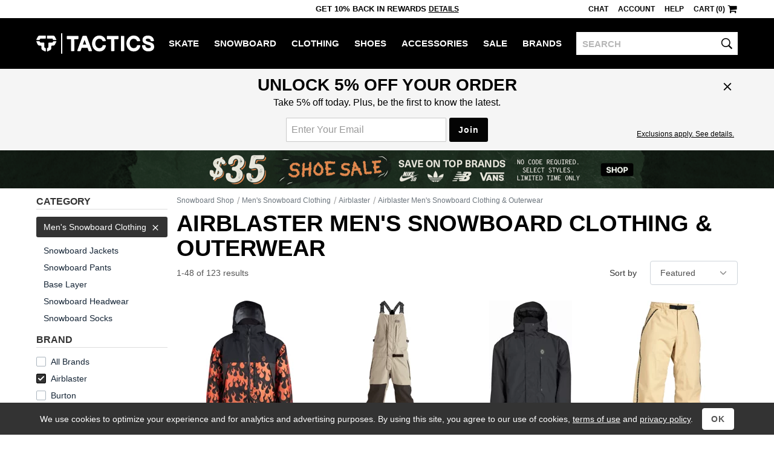

--- FILE ---
content_type: text/html; charset=utf-8
request_url: https://www.tactics.com/airblaster/snowboard-clothing
body_size: 20063
content:
<!doctype html><!--[if gt IE 9]><!--><html lang="en"  xmlns:fb="http://www.facebook.com/2008/fbml" xmlns:og="http://opengraph.org/schema/"><!--<![endif]--><!--[if IE 9]><html lang="en" class="ie9"><![endif]--><!--[if lte IE 8]><html lang="en" class="ie9 ie8"><![endif]--><head><meta charset="utf-8" /><meta name="viewport" content="width=device-width,initial-scale=1.0"><title>Airblaster Men's Snowboard Clothing & Outerwear | Tactics</title><meta name="description" content="Shop for Airblaster men's snowboard clothing & outerwear online at Tactics Boardshop. Fast, free shipping. Authenticity and lowest price guaranteed."><script>(function(n){function t(i){var f="exports",u,e;return r[i]?r[i][f]:(u=r[i]={exports:{},id:i},e=u[f],n[i].call(e,u,e,t),u[f])}window.def=function(u,f){for(var s,e,h=0,o=[];h<u.length;h++)e=u[h],i[e]&&o.push.apply(o,i[e]),i[e]=0;for(s in f)n[s]=f[s];for(f[0]&&(r[0]=0,t(0));o.length;)o.shift().call(null,t)};var r={},i={};t.e=function(n,r){if(i[n]===0)return r.call(null,t);(i[n]=i[n]||[]).push(r)};window.req=function(n,i,r){function f(e){t.e(n[e],function(){u[e]=t(i[e]);e<n.length-1?f(e+1):r.apply(null,u)})}var u=[];f(0)}})([]);function gf_m(){var r={},a=arguments;for(var i=0;i<a.length;i++)for(var x in a[i])r[x]=a[i][x];return r}function gf_c(n){var a=document.cookie.match('(^|;)\\s*'+n+'\\s*=\\s*([^;]+)');return a&&a.pop()}var ab={46:'',71:'_Zle5EwYSSehWwyV_bekEw',221:'',327:'',353:'',355:'',357:''};var nhash='4yioh';var vlist=[0,221];window.dl=window.dl||[];function gt(){var a=arguments,s=a&&a[2]&&a[2].send_to;if(a[0]=='event'&&(!s||s=='a'))a[2]=gf_m(window.gtd,a[2],a[1]=='page_view'&&{raw_page_title:document.title});dl.push(a);}gt('js',new Date());gt('set',{send_page_view:false,client_id:gf_c('v')});gt('config','G-V7PZ7TGGMR',{groups:['default','a']});gt('config','AW-793948379',{allow_enhanced_conversions:true});(function(n){var c=window.chrome&&/chrome/i.test(n.userAgent)&&/google/i.test(n.vendor)&&document.documentElement.classList;c&&c.add('webp');})(navigator);req([0,4],[4,41],function($,browse){$(function(){browse.init("","","",false,false,false,10,330,"");});});</script><link rel="stylesheet" type="text/css" href="/b/main-789538044f.css"><link rel="stylesheet" type="text/css" href="/b/browse-78f887abb4.css"><script async src="/b/8745d8cba3e4acf798f7.js"></script><script async src="/b/6765c8425126ddf78908.js"></script><!--[if lt IE 9]><script src="/b/21e429aa7ed84fbf17aa.js"></script><![endif]--><link rel="prefetch" href="/b/product-ff603d008c.css" as="style"><link rel="prefetch" href="/b/8edb72a58784a2d93e03.js" as="script"><link rel="canonical" href="https://www.tactics.com/airblaster/snowboard-clothing" /><link rel="next" href="/airblaster/snowboard-clothing/page-2" /></head><body><header><div id="header-row1" class="header-row1">
    <div id="header-mobile-promo-bar" class="header-mobile-promo-bar"><div id="header-promo-rotate-mobile"><div class="header-promo-item js-header-promo-rotate-item">Free Shipping  Over $99</div><div class="header-promo-item js-header-promo-rotate-item" style="display:none;">Get 10% back in rewards <a class="js-header-rewards-popup">Details</a></div></div></div>
    <div class="container">
        <div class="header-mobile-core">
            <a href="/" class="header-logo">Tactics</a>
            <button id="header-menu-toggle-button" class="header-menu-toggle-button" type="button" aria-label="menu">
                <i class="header-hamburger-icon"></i>
            </button>
            <a id="header-mobile-cart" class="header-mobile-cart" href="/cart" aria-label="cart">
                <i class="header-cart-icon"></i>
            </a>
            <button id="header-search-toggle-button" class="header-mobile-search-toggle-button" type="button" aria-label="toggle search">
                <i class="header-search-icon"></i>
            </button>
            <form method="post" action="/search" id="header-mobile-search-form" class="header-mobile-search-form" role="search">
                <input name="q" placeholder="SEARCH" maxlength="80" id="header-mobile-search-input" class="header-search-input" autocorrect="off" autocapitalize="off" aria-label="search">
                <button type="submit" class="header-mobile-search-button" aria-label="search"><i class="header-search-input-icon"></i></button>
            </form>
        </div>
        <div class="header-desktop-promo-text"><div id="header-promo-rotate-desktop"><div class="header-promo-item js-header-promo-rotate-item">Free Shipping  Over $99</div><div class="header-promo-item js-header-promo-rotate-item" style="display:none;">Get 10% back in rewards <a class="js-header-rewards-popup">Details</a></div></div></div>
        <div id="header-util-container" class="header-util-container header-menu-collapse">
            <div class="header-util">
                <a class="header-util-item js-live-chat">Chat</a>
                <a href="/account/login" class="header-util-item">Account</a>
                <a href="/info" class="header-util-item">Help</a>
                <a href="/cart" class="header-util-item"><span class="js-header-cart">Cart (0)</span><i class="header-cart-icon"></i></a>
            </div>
        </div>
    </div>
</div>
<div id="header-row2" class="header-row2 no-print header-menu-collapse">
    <div class="container-no-padding-on-mobile">
        <div id="header-category-links" class="header-category-links">
            <a href="/" class="header-logo">Tactics</a>
            <nav><ul>
<li class="header-category js-expander-group js-header-category"><a class="header-category-link js-expander-header" href="/skate">Skate<i class="header-category-expand-icon js-expander-icon"></i></a><ul class="header-category-subs js-expander-subs"><li class="js-expander-group"><a class="header-category-link header-category-sub js-expander-header" href="/skateboards">Skateboards<i class="header-category-expand-icon js-expander-icon"></i></a>
                        <ul class="header-category-sub-subs js-expander-subs"><li><a class="header-category-sub-sub" href="/skateboard-decks">Skateboard Decks</a></li><li><a class="header-category-sub-sub" href="/skateboard-trucks">Trucks</a></li><li><a class="header-category-sub-sub" href="/skateboard-wheels">Wheels</a></li><li><a class="header-category-sub-sub" href="/skateboard-parts">Parts</a></li><li><a class="header-category-sub-sub" href="/skateboard-completes">Complete Skateboards</a></li><li><a class="header-category-sub-sub" href="/cruiser-skateboards">Cruiser Skateboards</a></li><li><a class="header-category-sub-sub" href="/skateboardbuilder">Build A Complete</a></li><li><a class="header-category-sub-sub" href="/skateboards">All Skateboards</a></li></ul></li><li class="js-expander-group"><a class="header-category-link header-category-sub js-expander-header" href="/longboard-shop">Longboards<i class="header-category-expand-icon js-expander-icon"></i></a>
                        <ul class="header-category-sub-subs js-expander-subs"><li><a class="header-category-sub-sub" href="/longboards">Complete Longboards</a></li><li><a class="header-category-sub-sub" href="/longboard-decks">Longboard Decks</a></li><li><a class="header-category-sub-sub" href="/longboard-trucks">Longboard Trucks</a></li><li><a class="header-category-sub-sub" href="/longboard-wheels">Longboard Wheels</a></li><li><a class="header-category-sub-sub" href="/longboard-shop">All Longboards</a></li></ul></li><li class="js-expander-group"><a class="header-category-link header-category-sub js-expander-header" href="/protective-skate-gear">Protective<i class="header-category-expand-icon js-expander-icon"></i></a>
                        <ul class="header-category-sub-subs js-expander-subs"><li><a class="header-category-sub-sub" href="/skateboard-helmets">Helmets</a></li><li><a class="header-category-sub-sub" href="/skateboard-wrist-guards">Wrist Guards</a></li><li><a class="header-category-sub-sub" href="/skateboard-elbow-pads">Elbow Pads</a></li><li><a class="header-category-sub-sub" href="/skateboard-knee-pads">Knee Pads</a></li><li><a class="header-category-sub-sub" href="/protective-skate-gear">All Protective</a></li></ul></li><li class="js-expander-group"><a class="header-category-link header-category-sub js-expander-header" href="/skateboard-accessories">Accessories<i class="header-category-expand-icon js-expander-icon"></i></a>
                        <ul class="header-category-sub-subs js-expander-subs"><li><a class="header-category-sub-sub" href="/skateboard-tools-lube-wax">Tools / Lube / Wax</a></li><li><a class="header-category-sub-sub" href="/skate-backpacks">Skate Backpacks</a></li><li><a class="header-category-sub-sub" href="/skateboard-stickers">Skateboard Stickers</a></li><li><a class="header-category-sub-sub" href="/skateboard-accessories">All Accessories</a></li></ul></li><li class="js-expander-group"><a class="header-category-link header-category-sub js-expander-header" href="">Featured Brands<i class="header-category-expand-icon js-expander-icon"></i></a>
                        <ul class="header-category-sub-subs js-expander-subs"><li><a class="header-category-sub-sub" href="/spitfire/skate">Spitfire</a></li><li><a class="header-category-sub-sub" href="/heroin/skate">Heroin</a></li><li><a class="header-category-sub-sub" href="/anti-hero/skate">Anti-Hero</a></li><li><a class="header-category-sub-sub" href="/powell-peralta/skate">Powell Peralta</a></li><li><a class="header-category-sub-sub" href="/santa-cruz/skate">Santa Cruz</a></li><li><a class="header-category-sub-sub" href="/creature/skate">Creature</a></li><li><a class="header-category-sub-sub" href="/slappy/skate">Slappy</a></li><li><a class="header-category-sub-sub" href="/krooked/skate">Krooked</a></li><li><a class="header-category-sub-sub" href="/sci-fi-fantasy/skate">Sci-Fi Fantasy</a></li><li><a class="header-category-sub-sub" href="/real/skate">Real</a></li></ul></li><a class="header-category-sub" href="/skate/new-arrivals">New Arrivals</a><a class="header-category-sub" href="/skate/sale">Skate Outlet</a><a class="header-category-sub" href="/skate">All Skate</a></ul></li><li class="header-category js-expander-group js-header-category"><a class="header-category-link js-expander-header" href="/snowboard">Snowboard<i class="header-category-expand-icon js-expander-icon"></i></a><ul class="header-category-subs js-expander-subs"><li class="js-expander-group"><a class="header-category-link header-category-sub js-expander-header" href="/snowboards">Snowboards<i class="header-category-expand-icon js-expander-icon"></i></a>
                        <ul class="header-category-sub-subs js-expander-subs"><li><a class="header-category-sub-sub" href="/mens-snowboards">Men&#39;s Snowboards</a></li><li><a class="header-category-sub-sub" href="/womens-snowboards">Women&#39;s Snowboards</a></li><li><a class="header-category-sub-sub" href="/kids-snowboards">Kids&#39; Snowboards</a></li><li><a class="header-category-sub-sub" href="/snowskates">Snowskates</a></li><li><a class="header-category-sub-sub" href="/splitboards">Splitboards</a></li><li><a class="header-category-sub-sub" href="/snowboards">All Snowboards</a></li></ul></li><li class="js-expander-group"><a class="header-category-link header-category-sub js-expander-header" href="/snowboard-boots">Snowboard Boots<i class="header-category-expand-icon js-expander-icon"></i></a>
                        <ul class="header-category-sub-subs js-expander-subs"><li><a class="header-category-sub-sub" href="/mens-snowboard-boots">Men&#39;s Snowboard Boots</a></li><li><a class="header-category-sub-sub" href="/womens-snowboard-boots">Women&#39;s Snowboard Boots</a></li><li><a class="header-category-sub-sub" href="/kids-snowboard-boots">Kids&#39; Snowboard Boots</a></li><li><a class="header-category-sub-sub" href="/snowboard-boots">All Snowboard Boots</a></li></ul></li><li class="js-expander-group"><a class="header-category-link header-category-sub js-expander-header" href="/snowboard-bindings">Snowboard Bindings<i class="header-category-expand-icon js-expander-icon"></i></a>
                        <ul class="header-category-sub-subs js-expander-subs"><li><a class="header-category-sub-sub" href="/mens-snowboard-bindings">Men&#39;s Snowboard Bindings</a></li><li><a class="header-category-sub-sub" href="/womens-snowboard-bindings">Women&#39;s Snowboard Bindings</a></li><li><a class="header-category-sub-sub" href="/kids-snowboard-bindings">Kids&#39; Snowboard Bindings</a></li><li><a class="header-category-sub-sub" href="/splitboard-bindings">Splitboard Bindings</a></li><li><a class="header-category-sub-sub" href="/snowboard-bindings">All Snowboard Bindings</a></li></ul></li><li class="js-expander-group"><a class="header-category-link header-category-sub js-expander-header" href="/snowboard-goggles">Snowboard Goggles<i class="header-category-expand-icon js-expander-icon"></i></a>
                        <ul class="header-category-sub-subs js-expander-subs"><li><a class="header-category-sub-sub" href="/mens-snowboard-goggles">Men&#39;s Snowboard Goggles</a></li><li><a class="header-category-sub-sub" href="/womens-snowboard-goggles">Women&#39;s Snowboard Goggles</a></li><li><a class="header-category-sub-sub" href="/kids-snowboard-goggles">Kids&#39; Snowboard Goggles</a></li><li><a class="header-category-sub-sub" href="/replacement-goggle-lenses">Replacement Goggle Lenses</a></li><li><a class="header-category-sub-sub" href="/goggle-accessories">Goggle Accessories</a></li><li><a class="header-category-sub-sub" href="/snowboard-goggles">All Snowboard Goggles</a></li></ul></li><li class="js-expander-group"><a class="header-category-link header-category-sub js-expander-header" href="/snowboard-clothing">Men&#39;s Snowboard Clothing<i class="header-category-expand-icon js-expander-icon"></i></a>
                        <ul class="header-category-sub-subs js-expander-subs"><li><a class="header-category-sub-sub" href="/snowboard-jackets">Snowboard Jackets</a></li><li><a class="header-category-sub-sub" href="/snowboard-pants">Snowboard Pants</a></li><li><a class="header-category-sub-sub" href="/tech-apparel">Tech Apparel</a></li><li><a class="header-category-sub-sub" href="/snowboard-gloves-mitts">Snowboard Gloves &amp; Mitts</a></li><li><a class="header-category-sub-sub" href="/base-layer-clothing">Base Layer</a></li><li><a class="header-category-sub-sub" href="/snowboard-headwear">Snowboard Headwear</a></li><li><a class="header-category-sub-sub" href="/snowboard-socks">Snowboard Socks</a></li><li><a class="header-category-sub-sub" href="/snowboard-clothing">All Men&#39;s Snowboard Clothing</a></li></ul></li><li class="js-expander-group"><a class="header-category-link header-category-sub js-expander-header" href="/womens-snowboard-clothing">Women&#39;s Snowboard Clothing<i class="header-category-expand-icon js-expander-icon"></i></a>
                        <ul class="header-category-sub-subs js-expander-subs"><li><a class="header-category-sub-sub" href="/womens-snowboard-jackets">Women&#39;s Snowboard Jackets</a></li><li><a class="header-category-sub-sub" href="/womens-snowboard-pants">Women&#39;s Snowboard Pants</a></li><li><a class="header-category-sub-sub" href="/womens-tech-hoodies">Women&#39;s Tech Hoodies</a></li><li><a class="header-category-sub-sub" href="/womens-gloves-mitts">Women&#39;s Gloves &amp; Mitts</a></li><li><a class="header-category-sub-sub" href="/womens-base-layer-clothing">Women&#39;s Base Layer</a></li><li><a class="header-category-sub-sub" href="/womens-face-masks">Women&#39;s Face Protection</a></li><li><a class="header-category-sub-sub" href="/womens-snowboard-socks">Women&#39;s Snowboard Socks</a></li><li><a class="header-category-sub-sub" href="/womens-snowboard-clothing">All Women&#39;s Snowboard Clothing</a></li></ul></li><li class="js-expander-group"><a class="header-category-link header-category-sub js-expander-header" href="/protective-gear">Protective Snowboard Gear<i class="header-category-expand-icon js-expander-icon"></i></a>
                        <ul class="header-category-sub-subs js-expander-subs"><li><a class="header-category-sub-sub" href="/snowboard-helmets">Snowboard Helmets</a></li><li><a class="header-category-sub-sub" href="/mens-snowboard-wrist-guards">Men&#39;s Snowboard Wrist Guards</a></li><li><a class="header-category-sub-sub" href="/snowboard-body-pads">Snowboard Body Protection</a></li><li><a class="header-category-sub-sub" href="/protective-gear">All Protective Snowboard Gear</a></li></ul></li><li class="js-expander-group"><a class="header-category-link header-category-sub js-expander-header" href="/snowboard-packs-bags">Snowboard Packs &amp; Bags<i class="header-category-expand-icon js-expander-icon"></i></a>
                        <ul class="header-category-sub-subs js-expander-subs"><li><a class="header-category-sub-sub" href="/snowboard-bags">Snowboard Bags</a></li><li><a class="header-category-sub-sub" href="/snowboard-backpacks">Snowboard Backpacks</a></li><li><a class="header-category-sub-sub" href="/snowboard-packs-bags">All Snowboard Packs &amp; Bags</a></li></ul></li><li class="js-expander-group"><a class="header-category-link header-category-sub js-expander-header" href="/snow-accessories">Snowboarding Accessories<i class="header-category-expand-icon js-expander-icon"></i></a>
                        <ul class="header-category-sub-subs js-expander-subs"><li><a class="header-category-sub-sub" href="/snowboard-stomp-pads">Stomp Pads &amp; Traction</a></li><li><a class="header-category-sub-sub" href="/snowboard-binding-accessories">Binding Accessories</a></li><li><a class="header-category-sub-sub" href="/snowboard-boot-accessories">Boot Accessories</a></li><li><a class="header-category-sub-sub" href="/snowboard-tools">Snowboard Tools</a></li><li><a class="header-category-sub-sub" href="/snowboard-tune-and-wax">Snowboard Tune and Wax</a></li><li><a class="header-category-sub-sub" href="/backcountry-accessories">Backcountry Accessories</a></li><li><a class="header-category-sub-sub" href="/splitboard-accessories">Splitboard Accessories</a></li><li><a class="header-category-sub-sub" href="/snowboard-stickers">Stickers</a></li><li><a class="header-category-sub-sub" href="/snow-accessories">All Snowboarding Accessories</a></li></ul></li><li class="js-expander-group"><a class="header-category-link header-category-sub js-expander-header" href="">Featured Brands<i class="header-category-expand-icon js-expander-icon"></i></a>
                        <ul class="header-category-sub-subs js-expander-subs"><li><a class="header-category-sub-sub" href="/vans/snowboard">Vans</a></li><li><a class="header-category-sub-sub" href="/burton/snowboard">Burton</a></li><li><a class="header-category-sub-sub" href="/capita/snowboard">Capita</a></li><li><a class="header-category-sub-sub" href="/ride/snowboard">Ride</a></li><li><a class="header-category-sub-sub" href="/union/snowboard">Union</a></li><li><a class="header-category-sub-sub" href="/686/snowboard">686</a></li><li><a class="header-category-sub-sub" href="/k2/snowboard">K2</a></li><li><a class="header-category-sub-sub" href="/volcom/snowboard">Volcom</a></li><li><a class="header-category-sub-sub" href="/lib-tech/snowboard">Lib Tech</a></li><li><a class="header-category-sub-sub" href="/thirtytwo/snowboard">Thirtytwo</a></li><li><a class="header-category-sub-sub" href="/airblaster/snowboard">Airblaster</a></li></ul></li><a class="header-category-sub" href="/snowboard/new-arrivals">New Arrivals</a><a class="header-category-sub" href="/snowboard/sale">Snowboard Outlet</a><a class="header-category-sub" href="/snowboard">All Snowboard</a></ul></li><li class="header-category js-expander-group js-header-category"><a class="header-category-link js-expander-header" href="/clothing">Clothing<i class="header-category-expand-icon js-expander-icon"></i></a><ul class="header-category-subs js-expander-subs"><li class="js-expander-group"><a class="header-category-link header-category-sub js-expander-header" href="/shirts">Shirts<i class="header-category-expand-icon js-expander-icon"></i></a>
                        <ul class="header-category-sub-subs js-expander-subs"><li><a class="header-category-sub-sub" href="/t-shirts">T-Shirts</a></li><li><a class="header-category-sub-sub" href="/button-up-shirts">Button-Ups</a></li><li><a class="header-category-sub-sub" href="/flannel-shirts">Flannel Shirts</a></li><li><a class="header-category-sub-sub" href="/polo-shirts">Polo Shirts</a></li><li><a class="header-category-sub-sub" href="/jerseys">Jerseys</a></li><li><a class="header-category-sub-sub" href="/tanks">Tank Tops</a></li><li><a class="header-category-sub-sub" href="/shirts">All Shirts</a></li></ul></li><li class="js-expander-group"><a class="header-category-link header-category-sub js-expander-header" href="/sweatshirts">Hoodies &amp; Sweaters<i class="header-category-expand-icon js-expander-icon"></i></a>
                        <ul class="header-category-sub-subs js-expander-subs"><li><a class="header-category-sub-sub" href="/hoodies">Hoodies</a></li><li><a class="header-category-sub-sub" href="/crew-sweatshirts">Crew Sweatshirts</a></li><li><a class="header-category-sub-sub" href="/sweaters">Sweaters</a></li><li><a class="header-category-sub-sub" href="/sweatshirts">All Hoodies &amp; Sweaters</a></li></ul></li><li class="js-expander-group"><a class="header-category-link header-category-sub js-expander-header" href="/shorts-boardshorts">Shorts &amp; Boardshorts<i class="header-category-expand-icon js-expander-icon"></i></a>
                        <ul class="header-category-sub-subs js-expander-subs"><li><a class="header-category-sub-sub" href="/shorts">Shorts</a></li><li><a class="header-category-sub-sub" href="/boardshorts">Boardshorts</a></li><li><a class="header-category-sub-sub" href="/shorts-boardshorts">All Shorts &amp; Boardshorts</a></li></ul></li><li class="js-expander-group"><a class="header-category-link header-category-sub js-expander-header" href="/pants-jeans">Pants &amp; Jeans<i class="header-category-expand-icon js-expander-icon"></i></a>
                        <ul class="header-category-sub-subs js-expander-subs"><li><a class="header-category-sub-sub" href="/jeans">Jeans</a></li><li><a class="header-category-sub-sub" href="/pants">Pants</a></li><li><a class="header-category-sub-sub" href="/sweatpants">Sweatpants</a></li><li><a class="header-category-sub-sub" href="/pants-jeans">All Pants &amp; Jeans</a></li></ul></li><li class="js-expander-group"><a class="header-category-link header-category-sub js-expander-header" href="/hats-and-beanies">Hats &amp; Beanies<i class="header-category-expand-icon js-expander-icon"></i></a>
                        <ul class="header-category-sub-subs js-expander-subs"><li><a class="header-category-sub-sub" href="/hats">Hats</a></li><li><a class="header-category-sub-sub" href="/beanies">Beanies</a></li><li><a class="header-category-sub-sub" href="/hats-and-beanies">All Hats &amp; Beanies</a></li></ul></li><li class="js-expander-group"><a class="header-category-link header-category-sub js-expander-header" href="/jackets">Jackets<i class="header-category-expand-icon js-expander-icon"></i></a>
                        <ul class="header-category-sub-subs js-expander-subs"><li><a class="header-category-sub-sub" href="/street-jackets">Street Jackets</a></li><li><a class="header-category-sub-sub" href="/insulated-jackets">Insulated Jackets</a></li><li><a class="header-category-sub-sub" href="/windbreaker-jackets">Windbreakers</a></li><li><a class="header-category-sub-sub" href="/rain-jackets">Rain Jackets</a></li><li><a class="header-category-sub-sub" href="/coach-jackets">Coach Jackets</a></li><li><a class="header-category-sub-sub" href="/vest-jackets">Vest Jackets</a></li><li><a class="header-category-sub-sub" href="/fleece">Fleece Jackets</a></li><li><a class="header-category-sub-sub" href="/jackets">All Jackets</a></li></ul></li><li class="js-expander-group"><a class="header-category-link header-category-sub js-expander-header" href="/clothing-accessories">Clothing Accessories<i class="header-category-expand-icon js-expander-icon"></i></a>
                        <ul class="header-category-sub-subs js-expander-subs"><li><a class="header-category-sub-sub" href="/sunglasses">Sunglasses</a></li><li><a class="header-category-sub-sub" href="/mens-watches">Watches</a></li><li><a class="header-category-sub-sub" href="/socks">Socks</a></li><li><a class="header-category-sub-sub" href="/belts">Belts</a></li><li><a class="header-category-sub-sub" href="/boxers">Boxers</a></li><li><a class="header-category-sub-sub" href="/wallets">Wallets</a></li><li><a class="header-category-sub-sub" href="/gloves">Knit Gloves</a></li><li><a class="header-category-sub-sub" href="/keychains">Keychains</a></li><li><a class="header-category-sub-sub" href="/clothing-accessories">All Clothing Accessories</a></li></ul></li><li class="js-expander-group"><a class="header-category-link header-category-sub js-expander-header" href="/womens-clothing">Women&#39;s Clothing<i class="header-category-expand-icon js-expander-icon"></i></a>
                        <ul class="header-category-sub-subs js-expander-subs"><li><a class="header-category-sub-sub" href="/womens-tees-tanks">Women&#39;s Tees &amp; Tanks</a></li><li><a class="header-category-sub-sub" href="/womens-hoodies-sweatshirts">Women&#39;s Hoodies &amp; Sweatshirts</a></li><li><a class="header-category-sub-sub" href="/womens-tops">Women&#39;s Tops</a></li><li><a class="header-category-sub-sub" href="/womens-jackets">Women&#39;s Jackets</a></li><li><a class="header-category-sub-sub" href="/womens-sweaters">Women&#39;s Sweaters</a></li><li><a class="header-category-sub-sub" href="/womens-pants-jeans">Women&#39;s Jeans &amp; Pants</a></li><li><a class="header-category-sub-sub" href="/womens-shorts">Women&#39;s Shorts</a></li><li><a class="header-category-sub-sub" href="/womens-jumpers">Women&#39;s Jumpers</a></li><li><a class="header-category-sub-sub" href="/womens-clothing">All Women&#39;s Clothing</a></li></ul></li><li class="js-expander-group"><a class="header-category-link header-category-sub js-expander-header" href="/womens-clothing-accessories">Women&#39;s Accessories<i class="header-category-expand-icon js-expander-icon"></i></a>
                        <ul class="header-category-sub-subs js-expander-subs"><li><a class="header-category-sub-sub" href="/womens-hats-beanies">Women&#39;s Beanies &amp; Hats</a></li><li><a class="header-category-sub-sub" href="/womens-socks">Women&#39;s Socks</a></li><li><a class="header-category-sub-sub" href="/face-coverings">Women&#39;s Face Coverings</a></li><li><a class="header-category-sub-sub" href="/womens-clothing-accessories">All Women&#39;s Accessories</a></li></ul></li><li class="js-expander-group"><a class="header-category-link header-category-sub js-expander-header" href="/kids-clothing">Kids&#39; Clothing<i class="header-category-expand-icon js-expander-icon"></i></a>
                        <ul class="header-category-sub-subs js-expander-subs"><li><a class="header-category-sub-sub" href="/kids-skate-clothing">Kids&#39; Skate Clothing</a></li><li><a class="header-category-sub-sub" href="/kids-snowboard-clothing-accessories">Kids&#39; Snowboard Clothing &amp; Accessories</a></li><li><a class="header-category-sub-sub" href="/kids-shoes">Kids&#39; Shoes</a></li><li><a class="header-category-sub-sub" href="/kids-clothing">All Kids&#39; Clothing</a></li></ul></li><li class="js-expander-group"><a class="header-category-link header-category-sub js-expander-header" href="">Featured Brands<i class="header-category-expand-icon js-expander-icon"></i></a>
                        <ul class="header-category-sub-subs js-expander-subs"><li><a class="header-category-sub-sub" href="/polar-skate-co/clothing">Polar Skate Co</a></li><li><a class="header-category-sub-sub" href="/sci-fi-fantasy/clothing">Sci-Fi Fantasy</a></li><li><a class="header-category-sub-sub" href="/dime/clothing">Dime</a></li><li><a class="header-category-sub-sub" href="/fucking-awesome/clothing">Fucking Awesome</a></li><li><a class="header-category-sub-sub" href="/quasi/clothing">Quasi</a></li><li><a class="header-category-sub-sub" href="/gx1000/clothing">GX1000</a></li><li><a class="header-category-sub-sub" href="/carpet/clothing">Carpet</a></li><li><a class="header-category-sub-sub" href="/patagonia/clothing">Patagonia</a></li><li><a class="header-category-sub-sub" href="/rhythm/clothing">Rhythm</a></li><li><a class="header-category-sub-sub" href="/dickies/clothing">Dickies</a></li></ul></li><a class="header-category-sub" href="/clothing/new-arrivals">New Arrivals</a><a class="header-category-sub" href="/clothing/sale">Clothing Outlet</a><a class="header-category-sub" href="/clothing">All Clothing</a></ul></li><li class="header-category js-expander-group js-header-category"><a class="header-category-link js-expander-header" href="/shoes">Shoes<i class="header-category-expand-icon js-expander-icon"></i></a><ul class="header-category-subs js-expander-subs"><li class="js-expander-group"><a class="header-category-link header-category-sub js-expander-header" href="/skate-shoes">Men&#39;s Skate Shoes<i class="header-category-expand-icon js-expander-icon"></i></a>
                        <ul class="header-category-sub-subs js-expander-subs"><li><a class="header-category-sub-sub" href="/low-top-skate-shoes">Low Top Skate Shoes</a></li><li><a class="header-category-sub-sub" href="/mid-top-skate-shoes">Mid Top Skate Shoes</a></li><li><a class="header-category-sub-sub" href="/high-top-skate-shoes">High Top Skate Shoes</a></li><li><a class="header-category-sub-sub" href="/skate-shoes">All Men&#39;s Skate Shoes</a></li></ul></li><li class="js-expander-group"><a class="header-category-link header-category-sub js-expander-header" href="/mens-shoes">Men&#39;s Shoes<i class="header-category-expand-icon js-expander-icon"></i></a>
                        <ul class="header-category-sub-subs js-expander-subs"><li><a class="header-category-sub-sub" href="/skate-shoes">Skate Shoes</a></li><li><a class="header-category-sub-sub" href="/slip-on-shoes">Slip-Ons</a></li><li><a class="header-category-sub-sub" href="/sneakers">Sneakers</a></li><li><a class="header-category-sub-sub" href="/sandals">Sandals</a></li><li><a class="header-category-sub-sub" href="/casual-boots">Boots</a></li><li><a class="header-category-sub-sub" href="/slippers">Slippers</a></li><li><a class="header-category-sub-sub" href="/mens-shoes">All Men&#39;s Shoes</a></li></ul></li><li class="js-expander-group"><a class="header-category-link header-category-sub js-expander-header" href="/womens-shoes">Women&#39;s Shoes<i class="header-category-expand-icon js-expander-icon"></i></a>
                        <ul class="header-category-sub-subs js-expander-subs"><li><a class="header-category-sub-sub" href="/womens-skate-shoes">Women&#39;s Skate Shoes</a></li><li><a class="header-category-sub-sub" href="/womens-casual-shoes">Women&#39;s Casual Shoes</a></li><li><a class="header-category-sub-sub" href="/womens-sandals">Women&#39;s Sandals</a></li><li><a class="header-category-sub-sub" href="/womens-shoes">All Women&#39;s Shoes</a></li></ul></li><a class="header-category-sub" href="/kids-shoes">Kids&#39; Shoes</a><li class="js-expander-group"><a class="header-category-link header-category-sub js-expander-header" href="/shoe-accessories">Shoe Accessories<i class="header-category-expand-icon js-expander-icon"></i></a>
                        <ul class="header-category-sub-subs js-expander-subs"><li><a class="header-category-sub-sub" href="/insoles">Insoles</a></li><li><a class="header-category-sub-sub" href="/shoelaces">Shoelaces</a></li><li><a class="header-category-sub-sub" href="/shoe-deodorizers">Shoe Deodorizers</a></li><li><a class="header-category-sub-sub" href="/shoe-accessories">All Shoe Accessories</a></li></ul></li><li class="js-expander-group"><a class="header-category-link header-category-sub js-expander-header" href="">Featured Brands<i class="header-category-expand-icon js-expander-icon"></i></a>
                        <ul class="header-category-sub-subs js-expander-subs"><li><a class="header-category-sub-sub" href="/nike-sb/shoes">Nike SB</a></li><li><a class="header-category-sub-sub" href="/vans/shoes">Vans</a></li><li><a class="header-category-sub-sub" href="/adidas/shoes">Adidas</a></li><li><a class="header-category-sub-sub" href="/new-balance/shoes">New Balance</a></li><li><a class="header-category-sub-sub" href="/converse/shoes">Converse</a></li><li><a class="header-category-sub-sub" href="/last-resort-ab/shoes">Last Resort</a></li><li><a class="header-category-sub-sub" href="/asics-skateboarding/shoes">Asics</a></li><li><a class="header-category-sub-sub" href="/hours-is-yours/shoes">Hour Is Yours</a></li><li><a class="header-category-sub-sub" href="/etnies/shoes">Etnies</a></li><li><a class="header-category-sub-sub" href="/ipath/shoes">IPath</a></li></ul></li><a class="header-category-sub" href="/shoes/new-arrivals">New Arrivals</a><a class="header-category-sub" href="/shoes/sale">Shoe Outlet</a><a class="header-category-sub" href="/shoes">All Shoes</a></ul></li><li class="header-category js-expander-group js-header-category"><a class="header-category-link js-expander-header" href="/accessories">Accessories<i class="header-category-expand-icon js-expander-icon"></i></a><ul class="header-category-subs js-expander-subs"><li class="js-expander-group"><a class="header-category-link header-category-sub js-expander-header" href="/eyewear">Sunglasses<i class="header-category-expand-icon js-expander-icon"></i></a>
                        <ul class="header-category-sub-subs js-expander-subs"><li><a class="header-category-sub-sub" href="/sunglasses">Men&#39;s Sunglasses</a></li><li><a class="header-category-sub-sub" href="/womens-sunglasses">Women&#39;s Sunglasses</a></li><li><a class="header-category-sub-sub" href="/eyewear-accessories">Sunglasses Accessories</a></li><li><a class="header-category-sub-sub" href="/eyewear">All Sunglasses</a></li></ul></li><li class="js-expander-group"><a class="header-category-link header-category-sub js-expander-header" href="/packs-and-bags">Packs &amp; Bags<i class="header-category-expand-icon js-expander-icon"></i></a>
                        <ul class="header-category-sub-subs js-expander-subs"><li><a class="header-category-sub-sub" href="/backpacks">Backpacks</a></li><li><a class="header-category-sub-sub" href="/travel-bags">Travel Bags &amp; Luggage</a></li><li><a class="header-category-sub-sub" href="/bags">Day Bags</a></li><li><a class="header-category-sub-sub" href="/pack-bag-accessories">Pack &amp; Bag Accessories</a></li><li><a class="header-category-sub-sub" href="/packs-and-bags">All Packs &amp; Bags</a></li></ul></li><li class="js-expander-group"><a class="header-category-link header-category-sub js-expander-header" href="/watches">Watches<i class="header-category-expand-icon js-expander-icon"></i></a>
                        <ul class="header-category-sub-subs js-expander-subs"><li><a class="header-category-sub-sub" href="/mens-watches">Men&#39;s Watches</a></li><li><a class="header-category-sub-sub" href="/womens-watches">Women&#39;s Watches</a></li><li><a class="header-category-sub-sub" href="/watches">All Watches</a></li></ul></li><a class="header-category-sub" href="/laptop-cases">Laptop Cases</a><li class="js-expander-group"><a class="header-category-link header-category-sub js-expander-header" href="/mens-accessories">Men&#39;s Clothing Accessories<i class="header-category-expand-icon js-expander-icon"></i></a>
                        <ul class="header-category-sub-subs js-expander-subs"><li><a class="header-category-sub-sub" href="/hats">Hats</a></li><li><a class="header-category-sub-sub" href="/beanies">Beanies</a></li><li><a class="header-category-sub-sub" href="/belts">Belts</a></li><li><a class="header-category-sub-sub" href="/wallets">Wallets</a></li><li><a class="header-category-sub-sub" href="/socks">Socks</a></li><li><a class="header-category-sub-sub" href="/mens-accessories">All Men&#39;s Clothing Accessories</a></li></ul></li><li class="js-expander-group"><a class="header-category-link header-category-sub js-expander-header" href="/womens-packs-and-bags">Women&#39;s Packs &amp; Bags<i class="header-category-expand-icon js-expander-icon"></i></a>
                        <ul class="header-category-sub-subs js-expander-subs"><li><a class="header-category-sub-sub" href="/womens-shoulder-bags">Women&#39;s Shoulder Bags</a></li><li><a class="header-category-sub-sub" href="/womens-backpacks">Women&#39;s Backpacks</a></li><li><a class="header-category-sub-sub" href="/womens-pack-accessories">Women&#39;s Pack Accessories</a></li><li><a class="header-category-sub-sub" href="/womens-packs-and-bags">All Women&#39;s Packs &amp; Bags</a></li></ul></li><li class="js-expander-group"><a class="header-category-link header-category-sub js-expander-header" href="/womens-accessories">Women&#39;s Clothing Accessories<i class="header-category-expand-icon js-expander-icon"></i></a>
                        <ul class="header-category-sub-subs js-expander-subs"><li><a class="header-category-sub-sub" href="/womens-hats">Women&#39;s Hats</a></li><li><a class="header-category-sub-sub" href="/womens-beanies">Women&#39;s Beanies</a></li><li><a class="header-category-sub-sub" href="/womens-socks">Women&#39;s Socks</a></li><li><a class="header-category-sub-sub" href="/womens-accessories">All Women&#39;s Clothing Accessories</a></li></ul></li><li class="js-expander-group"><a class="header-category-link header-category-sub js-expander-header" href="/road-trip-accessories">Road Trip Accessories<i class="header-category-expand-icon js-expander-icon"></i></a>
                        <ul class="header-category-sub-subs js-expander-subs"><li><a class="header-category-sub-sub" href="/water-bottles">Water Bottles</a></li><li><a class="header-category-sub-sub" href="/travel-cups">Travel Cups &amp; Mugs</a></li><li><a class="header-category-sub-sub" href="/coolers">Coolers</a></li><li><a class="header-category-sub-sub" href="/blankets-and-pillows">Blankets &amp; Pillows</a></li><li><a class="header-category-sub-sub" href="/hammocks">Hammocks</a></li><li><a class="header-category-sub-sub" href="/tents">Tents</a></li><li><a class="header-category-sub-sub" href="/road-trip-accessories">All Road Trip Accessories</a></li></ul></li><a class="header-category-sub" href="/gift-certificates">Gift Certificates</a><li class="js-expander-group"><a class="header-category-link header-category-sub js-expander-header" href="">Featured Brands<i class="header-category-expand-icon js-expander-icon"></i></a>
                        <ul class="header-category-sub-subs js-expander-subs"><li><a class="header-category-sub-sub" href="/i-sea/accessories">I-Sea</a></li><li><a class="header-category-sub-sub" href="/dakine/accessories">Dakine</a></li><li><a class="header-category-sub-sub" href="/oakley/accessories">Oakley</a></li><li><a class="header-category-sub-sub" href="/patagonia/accessories">Patagonia</a></li><li><a class="header-category-sub-sub" href="/nixon/accessories">Nixon</a></li><li><a class="header-category-sub-sub" href="/smith/accessories">Smith</a></li><li><a class="header-category-sub-sub" href="/herschel-supply/accessories">Herschel Supply</a></li><li><a class="header-category-sub-sub" href="/dragon/accessories">Dragon</a></li><li><a class="header-category-sub-sub" href="/tactics/accessories">Tactics</a></li><li><a class="header-category-sub-sub" href="/raen/accessories">Raen</a></li></ul></li><a class="header-category-sub" href="/accessories/new-arrivals">New Arrivals</a><a class="header-category-sub" href="/accessories/sale">Accessories Outlet</a><a class="header-category-sub" href="/accessories">All Accessories</a></ul></li><li class="header-category js-expander-group js-header-category"><a class="header-category-link js-expander-header" href="/sale">Sale<i class="header-category-expand-icon js-expander-icon"></i></a><ul class="header-category-subs js-expander-subs"><li class="js-expander-group"><a class="header-category-link header-category-sub js-expander-header" href="/skate/sale">Skate Outlet<i class="header-category-expand-icon js-expander-icon"></i></a>
                        <ul class="header-category-sub-subs js-expander-subs"><li><a class="header-category-sub-sub" href="/skateboards/sale">Skateboards</a></li><li><a class="header-category-sub-sub" href="/longboard-shop/sale">Longboards</a></li><li><a class="header-category-sub-sub" href="/protective-skate-gear/sale">Protective</a></li><li><a class="header-category-sub-sub" href="/skateboard-accessories/sale">Accessories</a></li><li><a class="header-category-sub-sub" href="/womens-skate-clothing/sale">Women&#39;s Skate Clothing</a></li><li><a class="header-category-sub-sub" href="/skate/sale">All Skate Outlet</a></li></ul></li><li class="js-expander-group"><a class="header-category-link header-category-sub js-expander-header" href="/snowboard/sale">Snowboard Outlet<i class="header-category-expand-icon js-expander-icon"></i></a>
                        <ul class="header-category-sub-subs js-expander-subs"><li><a class="header-category-sub-sub" href="/snowboards/sale">Snowboards</a></li><li><a class="header-category-sub-sub" href="/snowboard-boots/sale">Snowboard Boots</a></li><li><a class="header-category-sub-sub" href="/snowboard-bindings/sale">Snowboard Bindings</a></li><li><a class="header-category-sub-sub" href="/snowboard-goggles/sale">Snowboard Goggles</a></li><li><a class="header-category-sub-sub" href="/snowboard-clothing/sale">Men&#39;s Snowboard Clothing</a></li><li><a class="header-category-sub-sub" href="/womens-snowboard-clothing/sale">Women&#39;s Snowboard Clothing</a></li><li><a class="header-category-sub-sub" href="/womens-snowboard-apparel-brands/sale">Women&#39;s Snowboard Apparel Brands</a></li><li><a class="header-category-sub-sub" href="/protective-gear/sale">Protective Snowboard Gear</a></li><li><a class="header-category-sub-sub" href="/snow-accessories/sale">Snowboarding Accessories</a></li><li><a class="header-category-sub-sub" href="/snowboard/sale">All Snowboard Outlet</a></li></ul></li><li class="js-expander-group"><a class="header-category-link header-category-sub js-expander-header" href="/clothing/sale">Clothing Outlet<i class="header-category-expand-icon js-expander-icon"></i></a>
                        <ul class="header-category-sub-subs js-expander-subs"><li><a class="header-category-sub-sub" href="/shirts/sale">Shirts</a></li><li><a class="header-category-sub-sub" href="/sweatshirts/sale">Hoodies &amp; Sweaters</a></li><li><a class="header-category-sub-sub" href="/shorts-boardshorts/sale">Shorts &amp; Boardshorts</a></li><li><a class="header-category-sub-sub" href="/pants-jeans/sale">Pants &amp; Jeans</a></li><li><a class="header-category-sub-sub" href="/hats-and-beanies/sale">Hats &amp; Beanies</a></li><li><a class="header-category-sub-sub" href="/jackets/sale">Jackets</a></li><li><a class="header-category-sub-sub" href="/clothing-accessories/sale">Clothing Accessories</a></li><li><a class="header-category-sub-sub" href="/kids-clothing/sale">Kids&#39; Clothing</a></li><li><a class="header-category-sub-sub" href="/clothing/sale">All Clothing Outlet</a></li></ul></li><li class="js-expander-group"><a class="header-category-link header-category-sub js-expander-header" href="/shoes/sale">Shoe Outlet<i class="header-category-expand-icon js-expander-icon"></i></a>
                        <ul class="header-category-sub-subs js-expander-subs"><li><a class="header-category-sub-sub" href="/mens-shoes/sale">Men&#39;s Shoes</a></li><li><a class="header-category-sub-sub" href="/womens-shoes/sale">Women&#39;s Shoes</a></li><li><a class="header-category-sub-sub" href="/kids-shoes/sale">Kids&#39; Shoes</a></li><li><a class="header-category-sub-sub" href="/shoe-accessories/sale">Shoe Accessories</a></li><li><a class="header-category-sub-sub" href="/shoes/sale">All Shoe Outlet</a></li></ul></li><li class="js-expander-group"><a class="header-category-link header-category-sub js-expander-header" href="/accessories/sale">Accessories Outlet<i class="header-category-expand-icon js-expander-icon"></i></a>
                        <ul class="header-category-sub-subs js-expander-subs"><li><a class="header-category-sub-sub" href="/eyewear/sale">Sunglasses</a></li><li><a class="header-category-sub-sub" href="/packs-and-bags/sale">Packs &amp; Bags</a></li><li><a class="header-category-sub-sub" href="/watches/sale">Watches</a></li><li><a class="header-category-sub-sub" href="/audio-mobile/sale">Audio/Mobile</a></li><li><a class="header-category-sub-sub" href="/mens-accessories/sale">Men&#39;s Clothing Accessories</a></li><li><a class="header-category-sub-sub" href="/womens-packs-and-bags/sale">Women&#39;s Packs &amp; Bags</a></li><li><a class="header-category-sub-sub" href="/womens-accessories/sale">Women&#39;s Clothing Accessories</a></li><li><a class="header-category-sub-sub" href="/road-trip-accessories/sale">Road Trip Accessories</a></li><li><a class="header-category-sub-sub" href="/accessories/sale">All Accessories Outlet</a></li></ul></li><li class="js-expander-group"><a class="header-category-link header-category-sub js-expander-header" href="">Featured Brands<i class="header-category-expand-icon js-expander-icon"></i></a>
                        <ul class="header-category-sub-subs js-expander-subs"><li><a class="header-category-sub-sub" href="/nike-sb/sale">Nike SB</a></li><li><a class="header-category-sub-sub" href="/lakai/sale">Lakai</a></li><li><a class="header-category-sub-sub" href="/adidas/sale">Adidas</a></li><li><a class="header-category-sub-sub" href="/vans/sale">Vans</a></li><li><a class="header-category-sub-sub" href="/huf/sale">HUF</a></li><li><a class="header-category-sub-sub" href="/686/sale">686</a></li><li><a class="header-category-sub-sub" href="/volcom/sale">Volcom</a></li><li><a class="header-category-sub-sub" href="/ride/sale">Ride</a></li><li><a class="header-category-sub-sub" href="/airblaster/sale">Airblaster</a></li><li><a class="header-category-sub-sub" href="/new-balance/sale">New Balance</a></li></ul></li><a class="header-category-sub" href="/sale">All Sale</a></ul></li>                <li class="header-category js-expander-group js-header-category"><a class="header-category-link-last js-expander-header" href="/brands">Brands<i class="header-category-expand-icon js-expander-icon"></i></a><ul class="header-category-subs js-expander-subs"><a class="header-category-sub" href="/brands">All Brands</a><a class="header-category-sub" href="/686">686</a><a class="header-category-sub" href="/adidas">Adidas</a><a class="header-category-sub" href="/airblaster">Airblaster</a><a class="header-category-sub" href="/anon">Anon</a><a class="header-category-sub" href="/burton">Burton</a><a class="header-category-sub" href="/capita">CAPiTA</a><a class="header-category-sub" href="/converse">Converse</a><a class="header-category-sub" href="/crab-grab">Crab Grab</a><a class="header-category-sub" href="/dakine">DAKINE</a><a class="header-category-sub" href="/howl">Howl</a><a class="header-category-sub" href="/huf">HUF</a><a class="header-category-sub" href="/independent">Independent</a><a class="header-category-sub" href="/ipath">IPath</a><a class="header-category-sub" href="/jones">Jones</a><a class="header-category-sub" href="/k2">K2</a><a class="header-category-sub" href="/lakai">Lakai</a><a class="header-category-sub" href="/lib-tech">Lib Tech</a><a class="header-category-sub" href="/new-balance">New Balance</a><a class="header-category-sub" href="/nike-sb">Nike SB</a><a class="header-category-sub" href="/nitro">Nitro</a><a class="header-category-sub" href="/polar-skate-co">Polar Skate Co.</a><a class="header-category-sub" href="/ride">Ride</a><a class="header-category-sub" href="/salomon">Salomon</a><a class="header-category-sub" href="/smith">Smith</a><a class="header-category-sub" href="/spitfire">Spitfire</a><a class="header-category-sub" href="/tactics">Tactics</a><a class="header-category-sub" href="/thirtytwo">Thirtytwo</a><a class="header-category-sub" href="/union">Union</a><a class="header-category-sub" href="/vans">Vans</a><a class="header-category-sub" href="/volcom">Volcom</a></ul></li>
            </ul></nav>
            <button id="header-desktop-search-toggle-button" class="header-desktop-search-toggle-button" type="button" aria-label="toggle search">
                <i class="header-search-icon"></i>
            </button>
            <form method="post" action="/search" id="header-desktop-search-form" class="header-desktop-search-form" role="search">
                <input name="q" placeholder="SEARCH" maxlength="80" id="header-desktop-search-input" class="header-search-input" autocorrect="off" autocapitalize="off" aria-label="search">
                <button type="submit" class="header-desktop-search-button" aria-label="search"><i class="header-search-input-icon"></i></button>
            </form>
        </div>
    </div>
    <div id="header-util-container-mobile" class="container header-util-container-mobile"></div>
</div>


<div id="header-signup-promo" class="header-signup-promo no-print">
    <div id="header-signup-promo-container" class="container header-signup-promo-container">
        <div id="header-signup-promo-dismiss" class="header-signup-promo-dismiss" data-dismiss-name="nc"><i class="header-signup-promo-dismiss-icon"></i></div>
            <div id="header-signup-promo-content" class="header-signup-promo-content">
        <div class="header-signup-promo-title">Unlock 5% Off Your Order</div>
        <div class="header-signup-promo-subtitle">
            Take 5% off today. Plus, be the first to know the latest.
                <span class="header-signup-promo-show-details-mobile js-header-signup-promo-show-details-email">Exclusions apply.</span>
                <div class="header-signup-promo-show-details-desktop js-header-signup-promo-show-details-email">Exclusions apply. See details.</div>
        </div>
        <div id="header-signup-promo-box" class="header-signup-promo-box">
            <form id="header-email-signup-form" method="post" action="/signup/emailpromo" novalidate>
                <input id="header-signup-promo-bst" type="hidden" name="bst" value="lTAhnSdAA71qDlaUMjWU6Dy9uvd_aiUPrBd1O62yz7Q1"><input id="header-signup-promo-bst-id" type="hidden" name="bstid" value="728260403"><input id="header-signup-promo-hp" type="text" class="hp" name="hp" aria-hidden="true" aria-label="">
                <input id="header-email-signup-input" name="emailsignup" type="email" autocomplete="email" placeholder="Enter Your Email" class="header-signup-promo-input" aria-label="email for promo"><button type="submit" class="header-signup-promo-button">Join</button>
            </form>
        </div>
    </div>

    </div>
</div>
<script>(function(s){var t=s&&s.getItem('d_nc');var d=new Date();var e=t&&t.length===10&&Date.parse(t[2]+t[3]+'/'+t[4]+t[5]+'/'+t[0]+t[1]+' '+t[6]+t[7]+':'+t[8]+t[9]+' UTC')>d.setDate(d.getDate()-1)&&document.getElementById('header-signup-promo');e&&(e.style.display='none')})(window.localStorage)</script>



</header><main>
<div id="browse-container-outer">
        <div id="browse-header-promo-banner">
            <style class="js-responsive-image-style-can-zoom" data-asset-id="776480">#banner-776480 .banner-canvas{background-image:url('/a/gn4w/b/35-dollar-shoe-sale.png');-ms-filter:"progid:DXImageTransform.Microsoft.AlphaImageLoader(src='/a/gn4w/b/35-dollar-shoe-sale.png',sizingMethod='scale')";}#banner-776480 .banner-spacer{padding-top:4.90%;}@media(max-width:1280px) and (min-width:1025px){#banner-776480 .banner-canvas{background-image:url('/a/gn4w/c/35-dollar-shoe-sale.png');-ms-filter:"progid:DXImageTransform.Microsoft.AlphaImageLoader(src='/a/gn4w/c/35-dollar-shoe-sale.png',sizingMethod='scale')";}#banner-776480 .banner-spacer{padding-top:4.92%;}}@media(max-width:1024px) and (min-width:769px){#banner-776480 .banner-canvas{background-image:url('/a/gn4w/d/35-dollar-shoe-sale.png');-ms-filter:"progid:DXImageTransform.Microsoft.AlphaImageLoader(src='/a/gn4w/d/35-dollar-shoe-sale.png',sizingMethod='scale')";}#banner-776480 .banner-spacer{padding-top:4.88%;}}@media(max-width:768px) and (min-width:481px){#banner-776480 .banner-canvas{background-image:url('/a/gn4w/e/35-dollar-shoe-sale.png');-ms-filter:"progid:DXImageTransform.Microsoft.AlphaImageLoader(src='/a/gn4w/e/35-dollar-shoe-sale.png',sizingMethod='scale')";}#banner-776480 .banner-spacer{padding-top:4.82%;}}@media(max-width:767px) and (min-width:481px){#banner-776480 .banner-canvas{background-image:url('/a/gn4x/e/35-dollar-shoe-sale.png');-ms-filter:"progid:DXImageTransform.Microsoft.AlphaImageLoader(src='/a/gn4x/e/35-dollar-shoe-sale.png',sizingMethod='scale')";}#banner-776480 .banner-spacer{padding-top:18.36%;}}@media(max-width:480px){#banner-776480 .banner-canvas{background-image:url('/a/gn4x/f/35-dollar-shoe-sale.png');-ms-filter:"progid:DXImageTransform.Microsoft.AlphaImageLoader(src='/a/gn4x/f/35-dollar-shoe-sale.png',sizingMethod='scale')";}#banner-776480 .banner-spacer{padding-top:18.33%;}}@media only screen and (-webkit-min-device-pixel-ratio: 2),only screen and (min--moz-device-pixel-ratio: 2),only screen and (-o-min-device-pixel-ratio: 2/1),only screen and (min-device-pixel-ratio: 2),only screen and (min-resolution: 192dpi),only screen and (min-resolution: 2dppx){#banner-776480 .banner-canvas{background-image:url('/a/gn4w/1c/35-dollar-shoe-sale.png');-ms-filter:"progid:DXImageTransform.Microsoft.AlphaImageLoader(src='/a/gn4w/1c/35-dollar-shoe-sale.png',sizingMethod='scale')";}#banner-776480 .banner-spacer{padding-top:4.90%;}@media(max-width:1280px) and (min-width:1025px){#banner-776480 .banner-canvas{background-image:url('/a/gn4w/1d/35-dollar-shoe-sale.png');-ms-filter:"progid:DXImageTransform.Microsoft.AlphaImageLoader(src='/a/gn4w/1d/35-dollar-shoe-sale.png',sizingMethod='scale')";}#banner-776480 .banner-spacer{padding-top:4.92%;}}@media(max-width:1024px) and (min-width:769px){#banner-776480 .banner-canvas{background-image:url('/a/gn4w/1e/35-dollar-shoe-sale.png');-ms-filter:"progid:DXImageTransform.Microsoft.AlphaImageLoader(src='/a/gn4w/1e/35-dollar-shoe-sale.png',sizingMethod='scale')";}#banner-776480 .banner-spacer{padding-top:4.88%;}}@media(max-width:768px) and (min-width:481px){#banner-776480 .banner-canvas{background-image:url('/a/gn4w/1f/35-dollar-shoe-sale.png');-ms-filter:"progid:DXImageTransform.Microsoft.AlphaImageLoader(src='/a/gn4w/1f/35-dollar-shoe-sale.png',sizingMethod='scale')";}#banner-776480 .banner-spacer{padding-top:4.82%;}}@media(max-width:767px) and (min-width:481px){#banner-776480 .banner-canvas{background-image:url('/a/gn4x/1f/35-dollar-shoe-sale.png');-ms-filter:"progid:DXImageTransform.Microsoft.AlphaImageLoader(src='/a/gn4x/1f/35-dollar-shoe-sale.png',sizingMethod='scale')";}#banner-776480 .banner-spacer{padding-top:18.36%;}}@media(max-width:480px){#banner-776480 .banner-canvas{background-image:url('/a/gn4x/1h/35-dollar-shoe-sale.png');-ms-filter:"progid:DXImageTransform.Microsoft.AlphaImageLoader(src='/a/gn4x/1h/35-dollar-shoe-sale.png',sizingMethod='scale')";}#banner-776480 .banner-spacer{padding-top:18.33%;}}}</style><div class="banner-container"><div id="banner-776480" role="img" aria-label="$35 Dollar Shoe Sale"><a href="/limited-time-deals/shoes" onclick="'clk' in window&&clk('All','Header',776480,'/limited-time-deals/shoes')" class="banner-canvas banner"><i class="banner-spacer">$35 Dollar Shoe Sale</i></a></div></div>
        </div>
        <div id="browse-container-inner" class="browse-container-inner container">
        



        
            <div id="browse-nav-container" class="browse-nav-container browse-left-sliding js-browse-left-sliding">
        <div>
            <div id="browse-mobile-apply-button-container" class="browse-mobile-apply-button-container container browse-left-sliding js-browse-left-sliding">
                    <button type="button" id="browse-mobile-apply-button" class="browse-mobile-apply-button">Apply 123 Results<i></i></button>

            </div>
            <div id="browse-nav-apply-button-spacer" class="browse-nav-apply-button-spacer"></div>

            <input type="hidden" id="browse-base-url" value="{&quot;b&quot;:&quot;/airblaster&quot;,&quot;o&quot;:&quot;/snowboard-clothing&quot;}">



<div id="browse-nav-category" class="browse-nav-refinement">
    <div class="browse-nav-refinement-header">
        Category
        
    </div>
    <div class="browse-nav-links">
                <a href="/airblaster/snowboard" title="Remove Men&#39;s Snowboard Clothing" class="browse-nav-selected">Men&#39;s Snowboard Clothing <i class="browse-nav-remove-icon"></i></a>
        <div class="browse-nav-indent">                <a href="/airblaster/snowboard-jackets">Snowboard Jackets</a>
                <a href="/airblaster/snowboard-pants">Snowboard Pants</a>
                <a href="/airblaster/base-layer-clothing">Base Layer</a>
                <a href="/airblaster/snowboard-headwear">Snowboard Headwear</a>
                <a href="/airblaster/snowboard-socks">Snowboard Socks</a>
</div>    </div>
</div>



<div class="browse-nav-refinement js-browse-nav-checkbox-group">
    <div id="browse-nav-brand-header" class="browse-nav-refinement-header">Brand</div>
    
        <div class="browse-nav-top-options browse-nav-top-brands">
                <label class="browse-nav-checkbox js-checkable"><input type="checkbox" value="" autocomplete="off" class="js-browse-nav-brand-checkbox"><a href="/snowboard-clothing">All Brands</a></label>

    <label class="browse-nav-checkbox-selected js-checkable"><input type="checkbox" value="airblaster" checked="checked" autocomplete="off" class="js-browse-nav-brand-checkbox" data-image="/a/cx8b/1/airblaster.svg">Airblaster</label>
    <label class="browse-nav-checkbox js-checkable"><input type="checkbox" value="burton" autocomplete="off" class="js-browse-nav-brand-checkbox" data-image="/a/dd8f/1/burton.svg"><a href="/burton/snowboard-clothing">Burton</a></label>
    <label class="browse-nav-checkbox js-checkable"><input type="checkbox" value="howl" autocomplete="off" class="js-browse-nav-brand-checkbox" data-image="/a/d7d7/1/howl.svg"><a href="/howl/snowboard-clothing">Howl</a></label>
    <label class="browse-nav-checkbox js-checkable"><input type="checkbox" value="volcom" autocomplete="off" class="js-browse-nav-brand-checkbox" data-image="/a/cwt5/1/volcom.svg"><a href="/volcom/snowboard-clothing">Volcom</a></label>
    <label class="browse-nav-checkbox js-checkable"><input type="checkbox" value="686" autocomplete="off" class="js-browse-nav-brand-checkbox" data-image="/a/cx8a/1/686.svg"><a href="/686/snowboard-clothing">686</a></label>
    <label class="browse-nav-checkbox js-checkable"><input type="checkbox" value="crab-grab" autocomplete="off" class="js-browse-nav-brand-checkbox" data-image="/a/d2ln/1/crab-grab.svg"><a href="/crab-grab/snowboard-clothing">Crab Grab</a></label>
    <label class="browse-nav-checkbox js-checkable"><input type="checkbox" value="blackstrap" autocomplete="off" class="js-browse-nav-brand-checkbox" data-image="/a/fhs3/1/blackstrap.svg"><a href="/blackstrap/snowboard-clothing">BlackStrap</a></label>
    <label class="browse-nav-checkbox js-checkable"><input type="checkbox" value="coal" autocomplete="off" class="js-browse-nav-brand-checkbox" data-image="/a/d7cp/1/coal.svg"><a href="/coal/snowboard-clothing">Coal</a></label>
    <label class="browse-nav-checkbox js-checkable"><input type="checkbox" value="dakine" autocomplete="off" class="js-browse-nav-brand-checkbox" data-image="/a/cx8e/1/dakine.svg"><a href="/dakine/snowboard-clothing">DAKINE</a></label>
    <label class="browse-nav-checkbox js-checkable"><input type="checkbox" value="stance" autocomplete="off" class="js-browse-nav-brand-checkbox" data-image="/a/cxbo/1/stance.svg"><a href="/stance/snowboard-clothing">Stance</a></label>
        </div>
            <div id="browse-nav-view-all-brands-container" class="browse-nav-view-all-brands">
                        <a class="browse-nav-view-all-brands-more browse-nav-view-more-checkboxes-link js-browse-nav-view-all-brands">More Brands<i class="browse-nav-view-more-icon"></i></a>
    <a class="browse-nav-view-all-brands-less browse-nav-view-less-checkboxes-top-link js-browse-nav-view-all-brands">Less Brands<i class="browse-nav-view-less-icon"></i></a>

                <div class="browse-nav-view-all-brands-options browse-nav-view-all-options">
                        <label class="browse-nav-checkbox js-checkable"><input type="checkbox" value="" autocomplete="off" class="js-browse-nav-brand-checkbox"><a href="/snowboard-clothing">All Brands</a></label>

    <label class="browse-nav-checkbox js-checkable"><input type="checkbox" value="1910" autocomplete="off" class="js-browse-nav-brand-checkbox"><a href="/1910/snowboard-clothing">1910</a></label>
    <label class="browse-nav-checkbox js-checkable"><input type="checkbox" value="686" autocomplete="off" class="js-browse-nav-brand-checkbox" data-image="/a/cx8a/1/686.svg"><a href="/686/snowboard-clothing">686</a></label>
    <label class="browse-nav-checkbox-selected js-checkable"><input type="checkbox" value="airblaster" checked="checked" autocomplete="off" class="js-browse-nav-brand-checkbox" data-image="/a/cx8b/1/airblaster.svg"><a href="/airblaster/snowboard-clothing">Airblaster</a></label>
    <label class="browse-nav-checkbox js-checkable"><input type="checkbox" value="anon" autocomplete="off" class="js-browse-nav-brand-checkbox" data-image="/a/d7cf/1/anon.svg"><a href="/anon/snowboard-clothing">Anon</a></label>
    <label class="browse-nav-checkbox js-checkable"><input type="checkbox" value="autumn" autocomplete="off" class="js-browse-nav-brand-checkbox" data-image="/a/d7ci/1/autumn.svg"><a href="/autumn/snowboard-clothing">Autumn</a></label>
    <label class="browse-nav-checkbox js-checkable"><input type="checkbox" value="beyond-medals" autocomplete="off" class="js-browse-nav-brand-checkbox" data-image="/a/fm95/1/beyond-medals.svg"><a href="/beyond-medals/snowboard-clothing">Beyond Medals</a></label>
    <label class="browse-nav-checkbox js-checkable"><input type="checkbox" value="blackstrap" autocomplete="off" class="js-browse-nav-brand-checkbox" data-image="/a/fhs3/1/blackstrap.svg"><a href="/blackstrap/snowboard-clothing">BlackStrap</a></label>
    <label class="browse-nav-checkbox js-checkable"><input type="checkbox" value="burton" autocomplete="off" class="js-browse-nav-brand-checkbox" data-image="/a/dd8f/1/burton.svg"><a href="/burton/snowboard-clothing">Burton</a></label>
    <label class="browse-nav-checkbox js-checkable"><input type="checkbox" value="coal" autocomplete="off" class="js-browse-nav-brand-checkbox" data-image="/a/d7cp/1/coal.svg"><a href="/coal/snowboard-clothing">Coal</a></label>
    <label class="browse-nav-checkbox js-checkable"><input type="checkbox" value="cobra-dogs" autocomplete="off" class="js-browse-nav-brand-checkbox"><a href="/cobra-dogs/snowboard-clothing">Cobra Dogs</a></label>
    <label class="browse-nav-checkbox js-checkable"><input type="checkbox" value="corduroy" autocomplete="off" class="js-browse-nav-brand-checkbox" data-image="/a/eke4/1/corduroy.svg"><a href="/corduroy/snowboard-clothing">Corduroy</a></label>
    <label class="browse-nav-checkbox js-checkable"><input type="checkbox" value="crab-grab" autocomplete="off" class="js-browse-nav-brand-checkbox" data-image="/a/d2ln/1/crab-grab.svg"><a href="/crab-grab/snowboard-clothing">Crab Grab</a></label>
    <label class="browse-nav-checkbox js-checkable"><input type="checkbox" value="dakine" autocomplete="off" class="js-browse-nav-brand-checkbox" data-image="/a/cx8e/1/dakine.svg"><a href="/dakine/snowboard-clothing">DAKINE</a></label>
    <label class="browse-nav-checkbox js-checkable"><input type="checkbox" value="deathgrip" autocomplete="off" class="js-browse-nav-brand-checkbox"><a href="/deathgrip/snowboard-clothing">Deathgrip</a></label>
    <label class="browse-nav-checkbox js-checkable"><input type="checkbox" value="flametec" autocomplete="off" class="js-browse-nav-brand-checkbox" data-image="/a/dpzc/1/flametec.svg"><a href="/flametec/snowboard-clothing">FlameTec</a></label>
    <label class="browse-nav-checkbox js-checkable"><input type="checkbox" value="forum" autocomplete="off" class="js-browse-nav-brand-checkbox"><a href="/forum/snowboard-clothing">Forum</a></label>
    <label class="browse-nav-checkbox js-checkable"><input type="checkbox" value="howl" autocomplete="off" class="js-browse-nav-brand-checkbox" data-image="/a/d7d7/1/howl.svg"><a href="/howl/snowboard-clothing">Howl</a></label>
    <label class="browse-nav-checkbox js-checkable"><input type="checkbox" value="jones" autocomplete="off" class="js-browse-nav-brand-checkbox" data-image="/a/cx8i/1/jones.svg"><a href="/jones/snowboard-clothing">Jones</a></label>
    <label class="browse-nav-checkbox js-checkable"><input type="checkbox" value="l1" autocomplete="off" class="js-browse-nav-brand-checkbox" data-image="/a/d7db/1/l1.svg"><a href="/l1/snowboard-clothing">L1</a></label>
    <label class="browse-nav-checkbox js-checkable"><input type="checkbox" value="lib-tech" autocomplete="off" class="js-browse-nav-brand-checkbox" data-image="/a/cx8k/1/lib-tech.svg"><a href="/lib-tech/snowboard-clothing">Lib Tech</a></label>
    <label class="browse-nav-checkbox js-checkable"><input type="checkbox" value="method" autocomplete="off" class="js-browse-nav-brand-checkbox"><a href="/method/snowboard-clothing">Method</a></label>
    <label class="browse-nav-checkbox js-checkable"><input type="checkbox" value="never-summer" autocomplete="off" class="js-browse-nav-brand-checkbox" data-image="/a/d7do/1/never-summer.svg"><a href="/never-summer/snowboard-clothing">Never Summer</a></label>
    <label class="browse-nav-checkbox js-checkable"><input type="checkbox" value="nomadik" autocomplete="off" class="js-browse-nav-brand-checkbox"><a href="/nomadik/snowboard-clothing">Nomadik</a></label>
    <label class="browse-nav-checkbox js-checkable"><input type="checkbox" value="patagonia" autocomplete="off" class="js-browse-nav-brand-checkbox" data-image="/a/cwsx/1/patagonia.svg"><a href="/patagonia/snowboard-clothing">Patagonia</a></label>
    <label class="browse-nav-checkbox js-checkable"><input type="checkbox" value="public-snowboards" autocomplete="off" class="js-browse-nav-brand-checkbox" data-image="/a/d7dz/1/public-snowboards.svg"><a href="/public-snowboards/snowboard-clothing">Public</a></label>
    <label class="browse-nav-checkbox js-checkable"><input type="checkbox" value="salmon-arms" autocomplete="off" class="js-browse-nav-brand-checkbox" data-image="/a/d7e4/1/salmon-arms.svg"><a href="/salmon-arms/snowboard-clothing">Salmon Arms</a></label>
    <label class="browse-nav-checkbox js-checkable"><input type="checkbox" value="smooth18" autocomplete="off" class="js-browse-nav-brand-checkbox"><a href="/smooth18/snowboard-clothing">Smooth18</a></label>
    <label class="browse-nav-checkbox js-checkable"><input type="checkbox" value="souvenir" autocomplete="off" class="js-browse-nav-brand-checkbox" data-image="/a/gbzk/1/souvenir.svg"><a href="/souvenir/snowboard-clothing">Souvenir</a></label>
    <label class="browse-nav-checkbox js-checkable"><input type="checkbox" value="spiral-wax-co" autocomplete="off" class="js-browse-nav-brand-checkbox" data-image="/a/f07x/1/spiral-wax-co.svg"><a href="/spiral-wax-co/snowboard-clothing">Spiral Wax Co</a></label>
    <label class="browse-nav-checkbox js-checkable"><input type="checkbox" value="stance" autocomplete="off" class="js-browse-nav-brand-checkbox" data-image="/a/cxbo/1/stance.svg"><a href="/stance/snowboard-clothing">Stance</a></label>
    <label class="browse-nav-checkbox js-checkable"><input type="checkbox" value="synch-tec" autocomplete="off" class="js-browse-nav-brand-checkbox"><a href="/synch-tec/snowboard-clothing">Synch Tec</a></label>
    <label class="browse-nav-checkbox js-checkable"><input type="checkbox" value="tactics" autocomplete="off" class="js-browse-nav-brand-checkbox" data-image="/a/eq3s/1/tactics.svg"><a href="/tactics/snowboard-clothing">Tactics</a></label>
    <label class="browse-nav-checkbox js-checkable"><input type="checkbox" value="the-north-face" autocomplete="off" class="js-browse-nav-brand-checkbox"><a href="/the-north-face/snowboard-clothing">The North Face</a></label>
    <label class="browse-nav-checkbox js-checkable"><input type="checkbox" value="thirtytwo" autocomplete="off" class="js-browse-nav-brand-checkbox" data-image="/a/cx8s/1/thirtytwo.svg"><a href="/thirtytwo/snowboard-clothing">Thirtytwo</a></label>
    <label class="browse-nav-checkbox js-checkable"><input type="checkbox" value="vans" autocomplete="off" class="js-browse-nav-brand-checkbox" data-image="/a/d65i/1/vans.svg"><a href="/vans/snowboard-clothing">Vans</a></label>
    <label class="browse-nav-checkbox js-checkable"><input type="checkbox" value="volcom" autocomplete="off" class="js-browse-nav-brand-checkbox" data-image="/a/cwt5/1/volcom.svg"><a href="/volcom/snowboard-clothing">Volcom</a></label>
                        <a class="browse-nav-view-all-brands-less browse-nav-view-less-checkboxes-bottom-link js-browse-nav-view-all-brands">Less Brands<i class="browse-nav-view-less-icon"></i></a>
                </div>
            </div>
</div>





<div id="browse-nav-size" class="browse-nav-refinement">
    <div class="browse-nav-refinement-header">
        Size
        
    </div>
    <div id="browse-nav-size-options" class="browse-nav-pills">
            <style>.browse-nav-size{width:38px}@media(max-width:767px){.browse-nav-size{width:38px}}</style>
            <label class="js-checkable"><input type="checkbox" name="rs" id="browse-nav-size-all-checkbox" value="" checked="checked" autocomplete="off"><span class="browse-nav-size">All</span></label>
                <label class="js-checkable"><input type="checkbox" name="rs" value="XXS" autocomplete="off"><span class="browse-nav-size">XXS</span></label>
                <label class="js-checkable"><input type="checkbox" name="rs" value="XS" autocomplete="off"><span class="browse-nav-size">XS</span></label>
                <label class="js-checkable"><input type="checkbox" name="rs" value="S" autocomplete="off"><span class="browse-nav-size">S</span></label>
                <label class="js-checkable"><input type="checkbox" name="rs" value="S/M" autocomplete="off"><span class="browse-nav-size">S/M</span></label>
                <label class="js-checkable"><input type="checkbox" name="rs" value="M" autocomplete="off"><span class="browse-nav-size">M</span></label>
                <label class="js-checkable"><input type="checkbox" name="rs" value="L" autocomplete="off"><span class="browse-nav-size">L</span></label>
                <label class="js-checkable"><input type="checkbox" name="rs" value="L/XL" autocomplete="off"><span class="browse-nav-size">L/XL</span></label>
                <label class="js-checkable"><input type="checkbox" name="rs" value="XL" autocomplete="off"><span class="browse-nav-size">XL</span></label>
                <label class="js-checkable"><input type="checkbox" name="rs" value="XXL" autocomplete="off"><span class="browse-nav-size">XXL</span></label>
    </div>
</div>












    <div id="browse-nav-pro" class="browse-nav-refinement">
        <div id="browse-nav-pro-header" class="browse-nav-refinement-header">
            Pro
        </div>
        <div class="browse-nav-links browse-nav-top-options browse-nav-top-pros">
                <a href="/airblaster/max-warbington/snowboard-clothing">Max Warbington</a>
        </div>
    </div>






<div id="browse-nav-color" class="browse-nav-refinement">
    <div class="browse-nav-refinement-header">
        Color
        
    </div>
    
    <div id="browse-nav-color-options" class="browse-nav-pills">

        <label class="js-checkable"><input type="checkbox" name="rc" id="browse-nav-color-all-checkbox" value="" checked="checked" autocomplete="off"><span class="browse-nav-color-all">All <span class="browse-nav-color-select-border"></span></span></label>
            <label class="js-checkable"><input type="checkbox" name="rc" value="black" aria-label="black" autocomplete="off"><span class="browse-nav-color browse-nav-color-black"><span class="browse-nav-color-select-border"></span></span></label>
            <label class="js-checkable"><input type="checkbox" name="rc" value="white" aria-label="white" autocomplete="off"><span class="browse-nav-color browse-nav-color-white"><span class="browse-nav-color-select-border"></span></span></label>
            <label class="js-checkable"><input type="checkbox" name="rc" value="gray" aria-label="gray" autocomplete="off"><span class="browse-nav-color browse-nav-color-gray"><span class="browse-nav-color-select-border"></span></span></label>
            <label class="js-checkable"><input type="checkbox" name="rc" value="brown" aria-label="brown" autocomplete="off"><span class="browse-nav-color browse-nav-color-brown"><span class="browse-nav-color-select-border"></span></span></label>
            <label class="js-checkable"><input type="checkbox" name="rc" value="red" aria-label="red" autocomplete="off"><span class="browse-nav-color browse-nav-color-red"><span class="browse-nav-color-select-border"></span></span></label>
            <label class="js-checkable"><input type="checkbox" name="rc" value="orange" aria-label="orange" autocomplete="off"><span class="browse-nav-color browse-nav-color-orange"><span class="browse-nav-color-select-border"></span></span></label>
            <label class="js-checkable"><input type="checkbox" name="rc" value="yellow" aria-label="yellow" autocomplete="off"><span class="browse-nav-color browse-nav-color-yellow"><span class="browse-nav-color-select-border"></span></span></label>
            <label class="js-checkable"><input type="checkbox" name="rc" value="green" aria-label="green" autocomplete="off"><span class="browse-nav-color browse-nav-color-green"><span class="browse-nav-color-select-border"></span></span></label>
            <label class="js-checkable"><input type="checkbox" name="rc" value="blue" aria-label="blue" autocomplete="off"><span class="browse-nav-color browse-nav-color-blue"><span class="browse-nav-color-select-border"></span></span></label>
            <label class="js-checkable"><input type="checkbox" name="rc" value="purple" aria-label="purple" autocomplete="off"><span class="browse-nav-color browse-nav-color-purple"><span class="browse-nav-color-select-border"></span></span></label>
            <label class="js-checkable"><input type="checkbox" name="rc" value="pink" aria-label="pink" autocomplete="off"><span class="browse-nav-color browse-nav-color-pink"><span class="browse-nav-color-select-border"></span></span></label>
        
    </div>
</div>

<div class="browse-nav-refinement">
    <div class="browse-nav-refinement-header">
        Price
        
    </div>
    <noscript>
        <style>
            /* TODO: deal with shared styles on spec sliders */
            
            .browse-nav-slider-container { display: none }
            
            .browse-nav-slider-max { float: left; margin-left: 5px }
            
            .browse-nav-price-min-input, .browse-nav-price-max-input { border: 1px solid #aaa; padding: 2px; width: 40px; }
        </style>
    </noscript>
    <form class="browse-nav-price-range" method="post" autocomplete="off">
        <div class="browse-nav-slider-container"><div id="browse-nav-price-slider"></div></div>
        <div class="browse-nav-slider-min">
            $<input type="text" size="3" name="rp" value="10" id="browse-nav-price-min" class="browse-nav-price-min-input" aria-label="min price">
        </div>
        <div class="browse-nav-slider-max">
            $<input type="text" size="3" name="rp" value="330" id="browse-nav-price-max" class="browse-nav-price-max-input" aria-label="max price">
            <input type="hidden" name="rpd" value="10-330" id="browse-nav-price-default">
            <noscript><button type="submit">Go</button></noscript>
        </div>
    </form>
</div>


<div class="browse-nav-refinement">
    <div class="browse-nav-refinement-header">
        New
        <span class="browse-nav-expand"></span>
    </div>
    <div id="browse-nav-new-arrivals" class="browse-nav-links">
            <a href="/airblaster/snowboard-clothing/new-arrivals">New Arrivals</a>
    </div>
</div>

<div class="browse-nav-refinement">
    <div class="browse-nav-refinement-header">
        Sale
        
    </div>
    <div id="browse-nav-sale" class="browse-nav-links">
            <a href="/airblaster/snowboard-clothing/sale">On Sale</a>
    </div>
</div>



            <div id="browse-mobile-sort" class="browse-sort-grid-mode-container browse-sort-grid-mode-container-mobile-only">
                <div class="browse-nav-refinement-header">Sort Results by</div>
                
<form method="post" class="browse-sort-form js-browse-sort-form">
    <label class="browse-sort-form-label" for="sort">Sort by</label>
    <select class="browse-sort-form-select-menu" aria-label="sort" name="sort">
        <option value="">Featured</option>
    <option value="2">Alphabetical</option>
    <option value="3">Lowest Price</option>
    <option value="4">Highest Price</option>
    <option value="5">Most Recent</option>
    <option value="6">Sale</option>
    </select>
</form>
            </div>
            <div class="browse-nav-bottom"></div>
        </div>
    </div>


        <div class="browse-main-container ">
            <div class="breadcrumbs no-print"><a href="/snowboard" class="breadcrumb">Snowboard Shop</a><span class="breadcrumb-delimiter">/</span><a href="/snowboard-clothing" class="breadcrumb">Men's Snowboard Clothing</a><span class="breadcrumb-delimiter">/</span><a href="/airblaster" class="breadcrumb">Airblaster</a><span class="breadcrumb-delimiter">/</span><span class="breadcrumb">Airblaster Men's Snowboard Clothing & Outerwear</span></div><script type="application/ld+json">{"@context":"https://schema.org","@type":"BreadcrumbList","itemListElement":[{"@type":"ListItem","position":1,"name":"Snowboard Shop","item":"https://www.tactics.com/snowboard"},{"@type":"ListItem","position":2,"name":"Men's Snowboard Clothing","item":"https://www.tactics.com/snowboard-clothing"},{"@type":"ListItem","position":3,"name":"Airblaster","item":"https://www.tactics.com/airblaster"},{"@type":"ListItem","position":4,"name":"Airblaster Men's Snowboard Clothing & Outerwear","item":"https://www.tactics.com/airblaster/snowboard-clothing"}]}</script>
                <div class="browse-main-header">
                    <div class="browse-catalog-header">
                                <h1>Airblaster Men&#39;s Snowboard Clothing &amp; Outerwear</h1>

                    </div>
                    <div class="browse-sort-container">
                            <div id="browse-item-count" class="browse-item-count">
<span class="browse-item-count-hide-on-mobile">
    1-48 of
</span>
123 results
    </div>

                        
<form method="post" class="browse-sort-form js-browse-sort-form">
    <label class="browse-sort-form-label" for="sort">Sort by</label>
    <select class="browse-sort-form-select-menu" aria-label="sort" name="sort">
        <option value="">Featured</option>
    <option value="2">Alphabetical</option>
    <option value="3">Lowest Price</option>
    <option value="4">Highest Price</option>
    <option value="5">Most Recent</option>
    <option value="6">Sale</option>
    </select>
</form>
                    </div>
                </div>
                                <div class="browse-menu-container">
                        <button type="button" id="browse-mobile-filter-button" class="browse-mobile-filter-button">
                            Filters
                            <i></i>
                        </button>
                    </div>
            
<div id="browse-grid" class="browse-grid">
        <style>.browse-grid-item { height: 402px } .browse-grid-item-image-outer { height: 250px }</style>
<div class="browse-grid-item"><a href="/airblaster/beast-3l-jacket/flames"><span class="browse-grid-item-image-outer"><span class="browse-grid-item-image"><picture><source type="image/webp" srcset="/a/gm7j/o/airblaster-beast-3l-jacket-flames.webp, /a/gm7j/1a/airblaster-beast-3l-jacket-flames.webp 2x"><img src="/a/gm7j/o/airblaster-beast-3l-jacket-flames.jpg" srcset="/a/gm7j/1a/airblaster-beast-3l-jacket-flames.jpg 2x" width="145" height="250" alt="Airblaster Beast 3L Jacket - flames"></picture><span class="browse-grid-item-cta"></span></span></span><span class="browse-grid-item-brand">Airblaster</span> Beast 3L Jacket <span class="browse-grid-item-color">flames</span></a> <span class="browse-grid-item-sale-price">$258.95 <span class="browse-grid-item-discount">(30% off)</span></span><label class="browse-grid-item-compare js-browse-grid-item-compare"><input class="browse-grid-item-compare-checkbox js-browse-grid-item-compare-checkbox" data-id="387822" type="checkbox" disabled><span class="js-browse-grid-item-compare-text">Compare</span></label></div><div class="browse-grid-item"><a href="/airblaster/stretch-krill-bib-pants/sand"><span class="browse-grid-item-image-outer"><span class="browse-grid-item-image"><picture><source type="image/webp" srcset="/a/gmef/o/airblaster-stretch-krill-bib-pants-sand.webp, /a/gmef/1a/airblaster-stretch-krill-bib-pants-sand.webp 2x"><img src="/a/gmef/o/airblaster-stretch-krill-bib-pants-sand.jpg" srcset="/a/gmef/1a/airblaster-stretch-krill-bib-pants-sand.jpg 2x" width="93" height="250" alt="Airblaster Stretch Krill Bib Pants - sand"></picture><span class="browse-grid-item-cta"></span></span></span><span class="browse-grid-item-brand">Airblaster</span> Stretch Krill Bib Pants <span class="browse-grid-item-color">sand</span></a> <span class="browse-grid-item-sale-price">$155.95 <span class="browse-grid-item-discount">(40% off)</span></span><label class="browse-grid-item-compare js-browse-grid-item-compare"><input class="browse-grid-item-compare-checkbox js-browse-grid-item-compare-checkbox" data-id="387832" type="checkbox" disabled><span class="js-browse-grid-item-compare-text">Compare</span></label></div><div class="browse-grid-item"><a href="/airblaster/beast-2l-insulated-jacket/black"><span class="browse-grid-item-image-outer"><span class="browse-grid-item-image"><picture><source type="image/webp" srcset="/a/gep7/o/airblaster-beast-2l-insulated-jacket-black.webp, /a/gep7/1a/airblaster-beast-2l-insulated-jacket-black.webp 2x"><img src="/a/gep7/o/airblaster-beast-2l-insulated-jacket-black.jpg" srcset="/a/gep7/1a/airblaster-beast-2l-insulated-jacket-black.jpg 2x" width="137" height="250" alt="Airblaster Beast 2L Insulated Jacket - black"></picture><span class="browse-grid-item-cta"></span></span></span><span class="browse-grid-item-brand">Airblaster</span> Beast 2L Insulated Jacket <span class="browse-grid-item-color">black</span></a> <span class="browse-grid-item-price">$289.95</span><label class="browse-grid-item-compare js-browse-grid-item-compare"><input class="browse-grid-item-compare-checkbox js-browse-grid-item-compare-checkbox" data-id="378544" type="checkbox" disabled><span class="js-browse-grid-item-compare-text">Compare</span></label></div><div class="browse-grid-item"><a href="/airblaster/max-pants/max-warbington-tan"><span class="browse-grid-item-image-outer"><span class="browse-grid-item-image"><picture><source type="image/webp" srcset="/a/gfu7/o/airblaster-max-pants-warbington-tan.webp, /a/gfu7/1a/airblaster-max-pants-warbington-tan.webp 2x"><img src="/a/gfu7/o/airblaster-max-pants-warbington-tan.jpg" srcset="/a/gfu7/1a/airblaster-max-pants-warbington-tan.jpg 2x" width="126" height="250" alt="Airblaster Max Pants - (max warbington) tan"></picture><span class="browse-grid-item-cta"></span></span></span><span class="browse-grid-item-brand">Airblaster</span> Max Pants <span class="browse-grid-item-color">(max warbington) tan</span></a> <span class="browse-grid-item-price">$199.95</span><label class="browse-grid-item-compare js-browse-grid-item-compare"><input class="browse-grid-item-compare-checkbox js-browse-grid-item-compare-checkbox" data-id="378556" type="checkbox" disabled><span class="js-browse-grid-item-compare-text">Compare</span></label></div><div class="browse-grid-item"><a href="/airblaster/ab-base-layer-top/black"><span class="browse-grid-item-image-outer"><span class="browse-grid-item-image"><picture><source type="image/webp" srcset="/a/f6ig/o/airblaster-ab-base-layer-top-black.webp, /a/f6ig/1a/airblaster-ab-base-layer-top-black.webp 2x"><img src="/a/f6ig/o/airblaster-ab-base-layer-top-black.jpg" srcset="/a/f6ig/1a/airblaster-ab-base-layer-top-black.jpg 2x" width="200" height="200" alt="Airblaster AB Base Layer Top - black" style="margin:25px auto"></picture><span class="browse-grid-item-cta"></span></span></span><span class="browse-grid-item-brand">Airblaster</span> AB Base Layer Top <span class="browse-grid-item-color">black</span></a> <span class="browse-grid-item-price">$59.95</span><label class="browse-grid-item-compare js-browse-grid-item-compare"><input class="browse-grid-item-compare-checkbox js-browse-grid-item-compare-checkbox" data-id="364240" type="checkbox" disabled><span class="js-browse-grid-item-compare-text">Compare</span></label></div><div class="browse-grid-item"><a href="/airblaster/beast-access-pants/shroom"><span class="browse-grid-item-image-outer"><span class="browse-grid-item-image"><picture><source type="image/webp" srcset="/a/gepc/o/airblaster-beast-access-pants-shroom.webp, /a/gepc/1a/airblaster-beast-access-pants-shroom.webp 2x"><img src="/a/gepc/o/airblaster-beast-access-pants-shroom.jpg" srcset="/a/gepc/1a/airblaster-beast-access-pants-shroom.jpg 2x" width="126" height="250" alt="Airblaster Beast Access Pants - shroom"></picture><span class="browse-grid-item-cta"></span></span></span><span class="browse-grid-item-brand">Airblaster</span> Beast Access Pants <span class="browse-grid-item-color">shroom</span></a> <span class="browse-grid-item-price">$199.95</span><label class="browse-grid-item-compare js-browse-grid-item-compare"><input class="browse-grid-item-compare-checkbox js-browse-grid-item-compare-checkbox" data-id="378546" type="checkbox" disabled><span class="js-browse-grid-item-compare-text">Compare</span></label></div><div class="browse-grid-item"><a href="/airblaster/stripe-beanie/chocolate"><span class="browse-grid-item-image-outer"><span class="browse-grid-item-image"><picture><source type="image/webp" srcset="/a/gf5c/o/airblaster-stripe-beanie-chocolate.webp, /a/gf5c/1a/airblaster-stripe-beanie-chocolate.webp 2x"><img src="/a/gf5c/o/airblaster-stripe-beanie-chocolate.jpg" srcset="/a/gf5c/1a/airblaster-stripe-beanie-chocolate.jpg 2x" width="200" height="212" alt="Airblaster Stripe Beanie - chocolate" style="margin:19px auto"></picture><span class="browse-grid-item-cta"></span></span></span><span class="browse-grid-item-brand">Airblaster</span> Stripe Beanie <span class="browse-grid-item-color">chocolate</span></a> <span class="browse-grid-item-price">$24.95</span><label class="browse-grid-item-compare js-browse-grid-item-compare"><input class="browse-grid-item-compare-checkbox js-browse-grid-item-compare-checkbox" data-id="378801" type="checkbox" disabled><span class="js-browse-grid-item-compare-text">Compare</span></label></div><div class="browse-grid-item"><a href="/airblaster/cozy-fleece-face-tube/snow-leopard"><span class="browse-grid-item-image-outer"><span class="browse-grid-item-image"><picture><source type="image/webp" srcset="/a/gf4a/o/airblaster-cozy-fleece-face-tube-snow-leopard.webp, /a/gf4a/1a/airblaster-cozy-fleece-face-tube-snow-leopard.webp 2x"><img src="/a/gf4a/o/airblaster-cozy-fleece-face-tube-snow-leopard.jpg" srcset="/a/gf4a/1a/airblaster-cozy-fleece-face-tube-snow-leopard.jpg 2x" width="132" height="250" alt="Airblaster Cozy Fleece Face Tube - snow leopard"></picture><span class="browse-grid-item-cta"></span></span></span><span class="browse-grid-item-brand">Airblaster</span> Cozy Fleece Face Tube <span class="browse-grid-item-color">snow leopard</span></a> <span class="browse-grid-item-price">$29.95</span><label class="browse-grid-item-compare js-browse-grid-item-compare"><input class="browse-grid-item-compare-checkbox js-browse-grid-item-compare-checkbox" data-id="378799" type="checkbox" disabled><span class="js-browse-grid-item-compare-text">Compare</span></label></div><div class="browse-grid-item"><a href="/airblaster/commodity-beanie/chocolate"><span class="browse-grid-item-image-outer"><span class="browse-grid-item-image"><picture><source type="image/webp" srcset="/a/ffn7/o/airblaster-commodity-beanie-chocolate.webp, /a/ffn7/1a/airblaster-commodity-beanie-chocolate.webp 2x"><img src="/a/ffn7/o/airblaster-commodity-beanie-chocolate.jpg" srcset="/a/ffn7/1a/airblaster-commodity-beanie-chocolate.jpg 2x" width="200" height="182" alt="Airblaster Commodity Beanie - chocolate" style="margin:34px auto"></picture><span class="browse-grid-item-cta"></span></span></span><span class="browse-grid-item-brand">Airblaster</span> Commodity Beanie <span class="browse-grid-item-color">chocolate</span></a> <span class="browse-grid-item-price">$24.95</span><label class="browse-grid-item-compare js-browse-grid-item-compare"><input class="browse-grid-item-compare-checkbox js-browse-grid-item-compare-checkbox" data-id="364284" type="checkbox" disabled><span class="js-browse-grid-item-compare-text">Compare</span></label></div><div class="browse-grid-item"><a href="/airblaster/terryclava/pink"><span class="browse-grid-item-image-outer"><span class="browse-grid-item-image"><picture><source type="image/webp" srcset="/a/gf37/o/airblaster-terryclava-pink.webp, /a/gf37/1a/airblaster-terryclava-pink.webp 2x"><img src="/a/gf37/o/airblaster-terryclava-pink.jpg" srcset="/a/gf37/1a/airblaster-terryclava-pink.jpg 2x" width="143" height="250" alt="Airblaster Terryclava - pink"></picture><span class="browse-grid-item-cta"></span></span></span><span class="browse-grid-item-brand">Airblaster</span> Terryclava <span class="browse-grid-item-color">pink</span></a> <span class="browse-grid-item-price">$29.95</span><label class="browse-grid-item-compare js-browse-grid-item-compare"><input class="browse-grid-item-compare-checkbox js-browse-grid-item-compare-checkbox" data-id="378795" type="checkbox" disabled><span class="js-browse-grid-item-compare-text">Compare</span></label></div><div class="browse-grid-item"><a href="/airblaster/beast-bib-pants/black"><span class="browse-grid-item-image-outer"><span class="browse-grid-item-image"><picture><source type="image/webp" srcset="/a/ewvr/o/airblaster-beast-bib-pants-black.webp, /a/ewvr/1a/airblaster-beast-bib-pants-black.webp 2x"><img src="/a/ewvr/o/airblaster-beast-bib-pants-black.jpg" srcset="/a/ewvr/1a/airblaster-beast-bib-pants-black.jpg 2x" width="94" height="250" alt="Airblaster Beast Bib Pants - black"></picture><span class="browse-grid-item-cta"></span></span></span><span class="browse-grid-item-brand">Airblaster</span> Beast Bib Pants <span class="browse-grid-item-color">black</span></a> <span class="browse-grid-item-price">$329.95</span><label class="browse-grid-item-compare js-browse-grid-item-compare"><input class="browse-grid-item-compare-checkbox js-browse-grid-item-compare-checkbox" data-id="353146" type="checkbox" disabled><span class="js-browse-grid-item-compare-text">Compare</span></label></div><div class="browse-grid-item"><a href="/airblaster/beast-access-jacket/orange"><span class="browse-grid-item-image-outer"><span class="browse-grid-item-image"><picture><source type="image/webp" srcset="/a/gep8/o/airblaster-beast-access-jacket-orange.webp, /a/gep8/1a/airblaster-beast-access-jacket-orange.webp 2x"><img src="/a/gep8/o/airblaster-beast-access-jacket-orange.jpg" srcset="/a/gep8/1a/airblaster-beast-access-jacket-orange.jpg 2x" width="173" height="250" alt="Airblaster Beast Access Jacket - orange"></picture><span class="browse-grid-item-cta"></span></span></span><span class="browse-grid-item-brand">Airblaster</span> Beast Access Jacket <span class="browse-grid-item-color">orange</span></a> <span class="browse-grid-item-price">$259.95</span><label class="browse-grid-item-compare js-browse-grid-item-compare"><input class="browse-grid-item-compare-checkbox js-browse-grid-item-compare-checkbox" data-id="378542" type="checkbox" disabled><span class="js-browse-grid-item-compare-text">Compare</span></label></div><div class="browse-grid-item"><a href="/airblaster/air-flap-hat/bone"><span class="browse-grid-item-image-outer"><span class="browse-grid-item-image"><picture><source type="image/webp" srcset="/a/gf4n/o/airblaster-air-flap-cap-hat-bone.webp, /a/gf4n/1a/airblaster-air-flap-cap-hat-bone.webp 2x"><img src="/a/gf4n/o/airblaster-air-flap-cap-hat-bone.jpg" srcset="/a/gf4n/1a/airblaster-air-flap-cap-hat-bone.jpg 2x" width="200" height="182" alt="Airblaster Air Flap Hat - bone" style="margin:34px auto"></picture><span class="browse-grid-item-cta"></span></span></span><span class="browse-grid-item-brand">Airblaster</span> Air Flap Hat <span class="browse-grid-item-color">bone</span></a> <span class="browse-grid-item-price">$44.95</span><label class="browse-grid-item-compare js-browse-grid-item-compare"><input class="browse-grid-item-compare-checkbox js-browse-grid-item-compare-checkbox" data-id="378814" type="checkbox" disabled><span class="js-browse-grid-item-compare-text">Compare</span></label></div><div class="browse-grid-item"><a href="/airblaster/flames-midweight-snowboard-socks/flames"><span class="browse-grid-item-image-outer"><span class="browse-grid-item-image"><picture><source type="image/webp" srcset="/a/gf3k/o/airblaster-flames-midweight-snowboard-socks.webp, /a/gf3k/1a/airblaster-flames-midweight-snowboard-socks.webp 2x"><img src="/a/gf3k/o/airblaster-flames-midweight-snowboard-socks.jpg" srcset="/a/gf3k/1a/airblaster-flames-midweight-snowboard-socks.jpg 2x" width="146" height="250" alt="Airblaster Flames Midweight Snowboard Socks - flames"></picture><span class="browse-grid-item-cta"></span></span></span><span class="browse-grid-item-brand">Airblaster</span> Flames Midweight Snowboard Socks <span class="browse-grid-item-color">flames</span></a> <span class="browse-grid-item-price">$24.95</span><label class="browse-grid-item-compare js-browse-grid-item-compare"><input class="browse-grid-item-compare-checkbox js-browse-grid-item-compare-checkbox" data-id="378789" type="checkbox" disabled><span class="js-browse-grid-item-compare-text">Compare</span></label></div><div class="browse-grid-item"><a href="/airblaster/classic-ninja-suit/honey-bucket-navy"><span class="browse-grid-item-image-outer"><span class="browse-grid-item-image"><picture><source type="image/webp" srcset="/a/gepd/o/airblaster-classic-ninja-suit-honey-bucket-navy.webp, /a/gepd/1a/airblaster-classic-ninja-suit-honey-bucket-navy.webp 2x"><img src="/a/gepd/o/airblaster-classic-ninja-suit-honey-bucket-navy.jpg" srcset="/a/gepd/1a/airblaster-classic-ninja-suit-honey-bucket-navy.jpg 2x" width="103" height="250" alt="Airblaster Classic Ninja Suit - (honey bucket) navy"></picture><span class="browse-grid-item-cta"></span></span></span><span class="browse-grid-item-brand">Airblaster</span> Classic Ninja Suit <span class="browse-grid-item-color">(honey bucket) navy</span></a> <span class="browse-grid-item-price">$149.95</span><label class="browse-grid-item-compare js-browse-grid-item-compare"><input class="browse-grid-item-compare-checkbox js-browse-grid-item-compare-checkbox" data-id="378561" type="checkbox" disabled><span class="js-browse-grid-item-compare-text">Compare</span></label></div><div class="browse-grid-item"><a href="/airblaster/max-jacket/max-warbington-tan"><span class="browse-grid-item-image-outer"><span class="browse-grid-item-image"><picture><source type="image/webp" srcset="/a/gftn/o/airblaster-max-jacket-warbington-tan.webp, /a/gftn/1a/airblaster-max-jacket-warbington-tan.webp 2x"><img src="/a/gftn/o/airblaster-max-jacket-warbington-tan.jpg" srcset="/a/gftn/1a/airblaster-max-jacket-warbington-tan.jpg 2x" width="167" height="250" alt="Airblaster Max Jacket - (max warbington) tan"></picture><span class="browse-grid-item-cta"></span></span></span><span class="browse-grid-item-brand">Airblaster</span> Max Jacket <span class="browse-grid-item-color">(max warbington) tan</span></a> <span class="browse-grid-item-price">$269.95</span><label class="browse-grid-item-compare js-browse-grid-item-compare"><input class="browse-grid-item-compare-checkbox js-browse-grid-item-compare-checkbox" data-id="378555" type="checkbox" disabled><span class="js-browse-grid-item-compare-text">Compare</span></label></div><div class="browse-grid-item"><a href="/airblaster/contrast-pants/black"><span class="browse-grid-item-image-outer"><span class="browse-grid-item-image"><picture><source type="image/webp" srcset="/a/gftm/o/airblaster-contrast-pants-black.webp, /a/gftm/1a/airblaster-contrast-pants-black.webp 2x"><img src="/a/gftm/o/airblaster-contrast-pants-black.jpg" srcset="/a/gftm/1a/airblaster-contrast-pants-black.jpg 2x" width="127" height="250" alt="Airblaster Contrast Pants - black"></picture><span class="browse-grid-item-cta"></span></span></span><span class="browse-grid-item-brand">Airblaster</span> Contrast Pants <span class="browse-grid-item-color">black</span></a> <span class="browse-grid-item-price">$199.95</span><label class="browse-grid-item-compare js-browse-grid-item-compare"><input class="browse-grid-item-compare-checkbox js-browse-grid-item-compare-checkbox" data-id="378558" type="checkbox" disabled><span class="js-browse-grid-item-compare-text">Compare</span></label></div><div class="browse-grid-item"><a href="/airblaster/quick-strike-5-panel-hat/dark-wave"><span class="browse-grid-item-image-outer"><span class="browse-grid-item-image"><picture><source type="image/webp" srcset="/a/gf45/o/airblaster-quick-strike-5-panel-hat-dark-wave.webp, /a/gf45/1a/airblaster-quick-strike-5-panel-hat-dark-wave.webp 2x"><img src="/a/gf45/o/airblaster-quick-strike-5-panel-hat-dark-wave.jpg" srcset="/a/gf45/1a/airblaster-quick-strike-5-panel-hat-dark-wave.jpg 2x" width="200" height="183" alt="Airblaster Quick Strike 5-Panel Hat - dark wave" style="margin:33px auto"></picture><span class="browse-grid-item-cta"></span></span></span><span class="browse-grid-item-brand">Airblaster</span> Quick Strike 5-Panel Hat <span class="browse-grid-item-color">dark wave</span></a> <span class="browse-grid-item-price">$49.95</span><label class="browse-grid-item-compare js-browse-grid-item-compare"><input class="browse-grid-item-compare-checkbox js-browse-grid-item-compare-checkbox" data-id="378806" type="checkbox" disabled><span class="js-browse-grid-item-compare-text">Compare</span></label></div><div class="browse-grid-item"><a href="/airblaster/ab-base-layer-bottom/realtree-apx"><span class="browse-grid-item-image-outer"><span class="browse-grid-item-image"><picture><source type="image/webp" srcset="/a/geo8/o/airblaster-ab-base-layer-bottom-realtree-apx.webp, /a/geo8/1a/airblaster-ab-base-layer-bottom-realtree-apx.webp 2x"><img src="/a/geo8/o/airblaster-ab-base-layer-bottom-realtree-apx.jpg" srcset="/a/geo8/1a/airblaster-ab-base-layer-bottom-realtree-apx.jpg 2x" width="112" height="250" alt="Airblaster AB Base Layer Bottom - realtree apx"></picture><span class="browse-grid-item-cta"></span></span></span><span class="browse-grid-item-brand">Airblaster</span> AB Base Layer Bottom <span class="browse-grid-item-color">realtree apx</span></a> <span class="browse-grid-item-price">$59.95</span><label class="browse-grid-item-compare js-browse-grid-item-compare"><input class="browse-grid-item-compare-checkbox js-browse-grid-item-compare-checkbox" data-id="378559" type="checkbox" disabled><span class="js-browse-grid-item-compare-text">Compare</span></label></div><div class="browse-grid-item"><a href="/airblaster/merino-ninja-suit/black"><span class="browse-grid-item-image-outer"><span class="browse-grid-item-image"><picture><source type="image/webp" srcset="/a/fg28/o/airblaster-merino-ninja-suit-black.webp, /a/fg28/1a/airblaster-merino-ninja-suit-black.webp 2x"><img src="/a/fg28/o/airblaster-merino-ninja-suit-black.jpg" srcset="/a/fg28/1a/airblaster-merino-ninja-suit-black.jpg 2x" width="84" height="250" alt="Airblaster Merino Ninja Suit - black"></picture><span class="browse-grid-item-cta"></span></span></span><span class="browse-grid-item-brand">Airblaster</span> Merino Ninja Suit <span class="browse-grid-item-color">black</span></a> <span class="browse-grid-item-price">$259.95</span><label class="browse-grid-item-compare js-browse-grid-item-compare"><input class="browse-grid-item-compare-checkbox js-browse-grid-item-compare-checkbox" data-id="364235" type="checkbox" disabled><span class="js-browse-grid-item-compare-text">Compare</span></label></div><div class="browse-grid-item"><a href="/airblaster/stripe-beanie/shark"><span class="browse-grid-item-image-outer"><span class="browse-grid-item-image"><picture><source type="image/webp" srcset="/a/ffnc/o/airblaster-stripe-beanie-shark.webp, /a/ffnc/1a/airblaster-stripe-beanie-shark.webp 2x"><img src="/a/ffnc/o/airblaster-stripe-beanie-shark.jpg" srcset="/a/ffnc/1a/airblaster-stripe-beanie-shark.jpg 2x" width="200" height="208" alt="Airblaster Stripe Beanie - shark" style="margin:21px auto"></picture><span class="browse-grid-item-cta"></span></span></span><span class="browse-grid-item-brand">Airblaster</span> Stripe Beanie <span class="browse-grid-item-color">shark</span></a> <span class="browse-grid-item-price">$24.95</span><label class="browse-grid-item-compare js-browse-grid-item-compare"><input class="browse-grid-item-compare-checkbox js-browse-grid-item-compare-checkbox" data-id="353184" type="checkbox" disabled><span class="js-browse-grid-item-compare-text">Compare</span></label></div><div class="browse-grid-item"><a href="/airblaster/wrench-coverall-one-piece/chocolate"><span class="browse-grid-item-image-outer"><span class="browse-grid-item-image"><picture><source type="image/webp" srcset="/a/gfvj/o/airblaster-wrench-coverall-one-piece-chocolate.webp, /a/gfvj/1a/airblaster-wrench-coverall-one-piece-chocolate.webp 2x"><img src="/a/gfvj/o/airblaster-wrench-coverall-one-piece-chocolate.jpg" srcset="/a/gfvj/1a/airblaster-wrench-coverall-one-piece-chocolate.jpg 2x" width="87" height="250" alt="Airblaster Wrench Coverall One Piece - chocolate"></picture><span class="browse-grid-item-cta"></span></span></span><span class="browse-grid-item-brand">Airblaster</span> Wrench Coverall One Piece <span class="browse-grid-item-color">chocolate</span></a> <span class="browse-grid-item-price">$299.95</span><label class="browse-grid-item-compare js-browse-grid-item-compare"><input class="browse-grid-item-compare-checkbox js-browse-grid-item-compare-checkbox" data-id="378545" type="checkbox" disabled><span class="js-browse-grid-item-compare-text">Compare</span></label></div><div class="browse-grid-item"><a href="/airblaster/merino-ninja-face-balaclava/black"><span class="browse-grid-item-image-outer"><span class="browse-grid-item-image"><picture><source type="image/webp" srcset="/a/ffok/o/airblaster-merino-ninja-face-balaclava-black.webp, /a/ffok/1a/airblaster-merino-ninja-face-balaclava-black.webp 2x"><img src="/a/ffok/o/airblaster-merino-ninja-face-balaclava-black.jpg" srcset="/a/ffok/1a/airblaster-merino-ninja-face-balaclava-black.jpg 2x" width="131" height="250" alt="Airblaster Merino Ninja Face Balaclava - black"></picture><span class="browse-grid-item-cta"></span></span></span><span class="browse-grid-item-brand">Airblaster</span> Merino Ninja Face Balaclava <span class="browse-grid-item-color">black</span></a> <span class="browse-grid-item-price">$39.95</span><label class="browse-grid-item-compare js-browse-grid-item-compare"><input class="browse-grid-item-compare-checkbox js-browse-grid-item-compare-checkbox" data-id="364262" type="checkbox" disabled><span class="js-browse-grid-item-compare-text">Compare</span></label></div><div class="browse-grid-item"><a href="/airblaster/cozy-fleece-face-tube/black-dinoflage-xl"><span class="browse-grid-item-image-outer"><span class="browse-grid-item-image"><picture><source type="image/webp" srcset="/a/gf49/o/airblaster-cozy-fleece-face-tube-black-dinoflage-xl.webp, /a/gf49/1a/airblaster-cozy-fleece-face-tube-black-dinoflage-xl.webp 2x"><img src="/a/gf49/o/airblaster-cozy-fleece-face-tube-black-dinoflage-xl.jpg" srcset="/a/gf49/1a/airblaster-cozy-fleece-face-tube-black-dinoflage-xl.jpg 2x" width="138" height="250" alt="Airblaster Cozy Fleece Face Tube - black dinoflage xl"></picture><span class="browse-grid-item-cta"></span></span></span><span class="browse-grid-item-brand">Airblaster</span> Cozy Fleece Face Tube <span class="browse-grid-item-color">black dinoflage xl</span></a> <span class="browse-grid-item-price">$29.95</span><label class="browse-grid-item-compare js-browse-grid-item-compare"><input class="browse-grid-item-compare-checkbox js-browse-grid-item-compare-checkbox" data-id="378797" type="checkbox" disabled><span class="js-browse-grid-item-compare-text">Compare</span></label></div><div class="browse-grid-item"><a href="/airblaster/max-pants/max-warbington-darknight"><span class="browse-grid-item-image-outer"><span class="browse-grid-item-image"><picture><source type="image/webp" srcset="/a/gfu5/o/airblaster-max-pants-warbington-darknight.webp, /a/gfu5/1a/airblaster-max-pants-warbington-darknight.webp 2x"><img src="/a/gfu5/o/airblaster-max-pants-warbington-darknight.jpg" srcset="/a/gfu5/1a/airblaster-max-pants-warbington-darknight.jpg 2x" width="125" height="250" alt="Airblaster Max Pants - (max warbington) darknight"></picture><span class="browse-grid-item-cta"></span></span></span><span class="browse-grid-item-brand">Airblaster</span> Max Pants <span class="browse-grid-item-color">(max warbington) darknight</span></a> <span class="browse-grid-item-price">$199.95</span><label class="browse-grid-item-compare js-browse-grid-item-compare"><input class="browse-grid-item-compare-checkbox js-browse-grid-item-compare-checkbox" data-id="378557" type="checkbox" disabled><span class="js-browse-grid-item-compare-text">Compare</span></label></div><div class="browse-grid-item"><a href="/airblaster/terryclava/bone"><span class="browse-grid-item-image-outer"><span class="browse-grid-item-image"><picture><source type="image/webp" srcset="/a/f76a/o/airblaster-terryclava-bone.webp, /a/f76a/1a/airblaster-terryclava-bone.webp 2x"><img src="/a/f76a/o/airblaster-terryclava-bone.jpg" srcset="/a/f76a/1a/airblaster-terryclava-bone.jpg 2x" width="140" height="250" alt="Airblaster Terryclava - bone"></picture><span class="browse-grid-item-cta"></span></span></span><span class="browse-grid-item-brand">Airblaster</span> Terryclava <span class="browse-grid-item-color">bone</span></a> <span class="browse-grid-item-price">$29.95</span><label class="browse-grid-item-compare js-browse-grid-item-compare"><input class="browse-grid-item-compare-checkbox js-browse-grid-item-compare-checkbox" data-id="364276" type="checkbox" disabled><span class="js-browse-grid-item-compare-text">Compare</span></label></div><div class="browse-grid-item"><a href="/airblaster/commodity-beanie/aqua"><span class="browse-grid-item-image-outer"><span class="browse-grid-item-image"><picture><source type="image/webp" srcset="/a/gf8r/o/airblaster-commodity-beanie-aqua.webp, /a/gf8r/1a/airblaster-commodity-beanie-aqua.webp 2x"><img src="/a/gf8r/o/airblaster-commodity-beanie-aqua.jpg" srcset="/a/gf8r/1a/airblaster-commodity-beanie-aqua.jpg 2x" width="200" height="194" alt="Airblaster Commodity Beanie - aqua" style="margin:28px auto"></picture><span class="browse-grid-item-cta"></span></span></span><span class="browse-grid-item-brand">Airblaster</span> Commodity Beanie <span class="browse-grid-item-color">aqua</span></a> <span class="browse-grid-item-price">$24.95</span><label class="browse-grid-item-compare js-browse-grid-item-compare"><input class="browse-grid-item-compare-checkbox js-browse-grid-item-compare-checkbox" data-id="378812" type="checkbox" disabled><span class="js-browse-grid-item-compare-text">Compare</span></label></div><div class="browse-grid-item"><a href="/airblaster/trenchover-jacket-closeout/max-warbington-max-green"><span class="browse-grid-item-image-outer"><span class="browse-grid-item-image"><picture><source type="image/webp" srcset="/a/esp0/o/airblaster-trenchover-jacket-max-warbington-green.webp, /a/esp0/1a/airblaster-trenchover-jacket-max-warbington-green.webp 2x"><img src="/a/esp0/o/airblaster-trenchover-jacket-max-warbington-green.jpg" srcset="/a/esp0/1a/airblaster-trenchover-jacket-max-warbington-green.jpg 2x" width="180" height="250" alt="Airblaster Trenchover Jacket (Closeout) - (max warbington) max green"></picture><span class="browse-grid-item-cta"></span></span></span><span class="browse-grid-item-brand">Airblaster</span> Trenchover Jacket (Closeout) <span class="browse-grid-item-color">(max warbington) max green</span></a> <span class="browse-grid-item-sale-price">$155.95 <span class="browse-grid-item-discount">(40% off)</span></span><label class="browse-grid-item-compare js-browse-grid-item-compare"><input class="browse-grid-item-compare-checkbox js-browse-grid-item-compare-checkbox" data-id="353145" type="checkbox" disabled><span class="js-browse-grid-item-compare-text">Compare</span></label></div><div class="browse-grid-item"><a href="/airblaster/classic-ninja-suit/black"><span class="browse-grid-item-image-outer"><span class="browse-grid-item-image"><picture><source type="image/webp" srcset="/a/fg1p/o/airblaster-classic-ninja-suit-black.webp, /a/fg1p/1a/airblaster-classic-ninja-suit-black.webp 2x"><img src="/a/fg1p/o/airblaster-classic-ninja-suit-black.jpg" srcset="/a/fg1p/1a/airblaster-classic-ninja-suit-black.jpg 2x" width="83" height="250" alt="Airblaster Classic Ninja Suit - black"></picture><span class="browse-grid-item-cta"></span></span></span><span class="browse-grid-item-brand">Airblaster</span> Classic Ninja Suit <span class="browse-grid-item-color">black</span></a> <span class="browse-grid-item-price">$139.95</span><label class="browse-grid-item-compare js-browse-grid-item-compare"><input class="browse-grid-item-compare-checkbox js-browse-grid-item-compare-checkbox" data-id="364237" type="checkbox" disabled><span class="js-browse-grid-item-compare-text">Compare</span></label></div><div class="browse-grid-item"><a href="/airblaster/beast-access-jacket/sage"><span class="browse-grid-item-image-outer"><span class="browse-grid-item-image"><picture><source type="image/webp" srcset="/a/gep9/o/airblaster-beast-access-jacket-sage.webp, /a/gep9/1a/airblaster-beast-access-jacket-sage.webp 2x"><img src="/a/gep9/o/airblaster-beast-access-jacket-sage.jpg" srcset="/a/gep9/1a/airblaster-beast-access-jacket-sage.jpg 2x" width="162" height="250" alt="Airblaster Beast Access Jacket - sage"></picture><span class="browse-grid-item-cta"></span></span></span><span class="browse-grid-item-brand">Airblaster</span> Beast Access Jacket <span class="browse-grid-item-color">sage</span></a> <span class="browse-grid-item-price">$259.95</span><label class="browse-grid-item-compare js-browse-grid-item-compare"><input class="browse-grid-item-compare-checkbox js-browse-grid-item-compare-checkbox" data-id="378543" type="checkbox" disabled><span class="js-browse-grid-item-compare-text">Compare</span></label></div><div class="browse-grid-item"><a href="/airblaster/beast-access-pants/resin"><span class="browse-grid-item-image-outer"><span class="browse-grid-item-image"><picture><source type="image/webp" srcset="/a/gepb/o/airblaster-beast-access-pants-resin.webp, /a/gepb/1a/airblaster-beast-access-pants-resin.webp 2x"><img src="/a/gepb/o/airblaster-beast-access-pants-resin.jpg" srcset="/a/gepb/1a/airblaster-beast-access-pants-resin.jpg 2x" width="126" height="250" alt="Airblaster Beast Access Pants - resin"></picture><span class="browse-grid-item-cta"></span></span></span><span class="browse-grid-item-brand">Airblaster</span> Beast Access Pants <span class="browse-grid-item-color">resin</span></a> <span class="browse-grid-item-price">$199.95</span><label class="browse-grid-item-compare js-browse-grid-item-compare"><input class="browse-grid-item-compare-checkbox js-browse-grid-item-compare-checkbox" data-id="378547" type="checkbox" disabled><span class="js-browse-grid-item-compare-text">Compare</span></label></div><div class="browse-grid-item"><a href="/airblaster/ab-base-layer-bottom/black"><span class="browse-grid-item-image-outer"><span class="browse-grid-item-image"><picture><source type="image/webp" srcset="/a/f6yv/o/airblaster-ab-base-layer-bottom-black.webp, /a/f6yv/1a/airblaster-ab-base-layer-bottom-black.webp 2x"><img src="/a/f6yv/o/airblaster-ab-base-layer-bottom-black.jpg" srcset="/a/f6yv/1a/airblaster-ab-base-layer-bottom-black.jpg 2x" width="137" height="250" alt="Airblaster AB Base Layer Bottom - black"></picture><span class="browse-grid-item-cta"></span></span></span><span class="browse-grid-item-brand">Airblaster</span> AB Base Layer Bottom <span class="browse-grid-item-color">black</span></a> <span class="browse-grid-item-price">$59.95</span><label class="browse-grid-item-compare js-browse-grid-item-compare"><input class="browse-grid-item-compare-checkbox js-browse-grid-item-compare-checkbox" data-id="364243" type="checkbox" disabled><span class="js-browse-grid-item-compare-text">Compare</span></label></div><div class="browse-grid-item"><a href="/airblaster/revert-jacket/dark-navy"><span class="browse-grid-item-image-outer"><span class="browse-grid-item-image"><picture><source type="image/webp" srcset="/a/fssi/o/airblaster-revert-jacket-dark-navy.webp, /a/fssi/1a/airblaster-revert-jacket-dark-navy.webp 2x"><img src="/a/fssi/o/airblaster-revert-jacket-dark-navy.jpg" srcset="/a/fssi/1a/airblaster-revert-jacket-dark-navy.jpg 2x" width="183" height="250" alt="Airblaster Revert Jacket - dark navy"></picture><span class="browse-grid-item-cta"></span></span></span><span class="browse-grid-item-brand">Airblaster</span> Revert Jacket <span class="browse-grid-item-color">dark navy</span></a> <span class="browse-grid-item-sale-price">$125.95 <span class="browse-grid-item-discount">(30% off)</span></span><label class="browse-grid-item-compare js-browse-grid-item-compare"><input class="browse-grid-item-compare-checkbox js-browse-grid-item-compare-checkbox" data-id="364314" type="checkbox" disabled><span class="js-browse-grid-item-compare-text">Compare</span></label></div><div class="browse-grid-item"><a href="/airblaster/elastic-boss-pants/hot-wave"><span class="browse-grid-item-image-outer"><span class="browse-grid-item-image"><picture><source type="image/webp" srcset="/a/gmcx/o/airblaster-elastic-boss-pants-hot-wave.webp, /a/gmcx/1a/airblaster-elastic-boss-pants-hot-wave.webp 2x"><img src="/a/gmcx/o/airblaster-elastic-boss-pants-hot-wave.jpg" srcset="/a/gmcx/1a/airblaster-elastic-boss-pants-hot-wave.jpg 2x" width="101" height="250" alt="Airblaster Elastic Boss Pants - hot wave"></picture><span class="browse-grid-item-cta"></span></span></span><span class="browse-grid-item-brand">Airblaster</span> Elastic Boss Pants <span class="browse-grid-item-color">hot wave</span></a> <span class="browse-grid-item-sale-price">$139.95 <span class="browse-grid-item-discount">(30% off)</span></span><label class="browse-grid-item-compare js-browse-grid-item-compare"><input class="browse-grid-item-compare-checkbox js-browse-grid-item-compare-checkbox" data-id="387652" type="checkbox" disabled><span class="js-browse-grid-item-compare-text">Compare</span></label></div><div class="browse-grid-item"><a href="/airblaster/revert-closeout-jacket/realtree-original"><span class="browse-grid-item-image-outer"><span class="browse-grid-item-image"><picture><source type="image/webp" srcset="/a/gme6/o/airblaster-revert-jacket-realtree-original.webp, /a/gme6/1a/airblaster-revert-jacket-realtree-original.webp 2x"><img src="/a/gme6/o/airblaster-revert-jacket-realtree-original.jpg" srcset="/a/gme6/1a/airblaster-revert-jacket-realtree-original.jpg 2x" width="155" height="250" alt="Airblaster Revert (Closeout) Jacket - realtree original"></picture><span class="browse-grid-item-cta"></span></span></span><span class="browse-grid-item-brand">Airblaster</span> Revert (Closeout) Jacket <span class="browse-grid-item-color">realtree original</span></a> <span class="browse-grid-item-sale-price">$113.95 <span class="browse-grid-item-discount">(40% off)</span></span><label class="browse-grid-item-compare js-browse-grid-item-compare"><input class="browse-grid-item-compare-checkbox js-browse-grid-item-compare-checkbox" data-id="387631" type="checkbox" disabled><span class="js-browse-grid-item-compare-text">Compare</span></label></div><div class="browse-grid-item"><a href="/airblaster/insulated-freedom-suit-one-piece/flames"><span class="browse-grid-item-image-outer"><span class="browse-grid-item-image"><picture><source type="image/webp" srcset="/a/gmdk/o/airblaster-insulated-freedom-suit-one-piece-flames.webp, /a/gmdk/1a/airblaster-insulated-freedom-suit-one-piece-flames.webp 2x"><img src="/a/gmdk/o/airblaster-insulated-freedom-suit-one-piece-flames.jpg" srcset="/a/gmdk/1a/airblaster-insulated-freedom-suit-one-piece-flames.jpg 2x" width="83" height="250" alt="Airblaster Insulated Freedom Suit One Piece - flames"></picture><span class="browse-grid-item-cta"></span></span></span><span class="browse-grid-item-brand">Airblaster</span> Insulated Freedom Suit One Piece <span class="browse-grid-item-color">flames</span></a> <span class="browse-grid-item-sale-price">$293.95 <span class="browse-grid-item-discount">(30% off)</span></span><label class="browse-grid-item-compare js-browse-grid-item-compare"><input class="browse-grid-item-compare-checkbox js-browse-grid-item-compare-checkbox" data-id="387673" type="checkbox" disabled><span class="js-browse-grid-item-compare-text">Compare</span></label></div><div class="browse-grid-item"><a href="/airblaster/stretch-krill-bib-pants/chocolate"><span class="browse-grid-item-image-outer"><span class="browse-grid-item-image"><picture><source type="image/webp" srcset="/a/exn5/o/airblaster-stretch-krill-bib-pants-chocolate.webp, /a/exn5/1a/airblaster-stretch-krill-bib-pants-chocolate.webp 2x"><img src="/a/exn5/o/airblaster-stretch-krill-bib-pants-chocolate.jpg" srcset="/a/exn5/1a/airblaster-stretch-krill-bib-pants-chocolate.jpg 2x" width="94" height="250" alt="Airblaster Stretch Krill Bib Pants - chocolate"></picture><span class="browse-grid-item-cta"></span></span></span><span class="browse-grid-item-brand">Airblaster</span> Stretch Krill Bib Pants <span class="browse-grid-item-color">chocolate</span></a> <span class="browse-grid-item-price">$259.95</span><label class="browse-grid-item-compare js-browse-grid-item-compare"><input class="browse-grid-item-compare-checkbox js-browse-grid-item-compare-checkbox" data-id="353148" type="checkbox" disabled><span class="js-browse-grid-item-compare-text">Compare</span></label></div><div class="browse-grid-item"><a href="/airblaster/freedom-bib-pants-closeout/goat"><span class="browse-grid-item-image-outer"><span class="browse-grid-item-image"><picture><source type="image/webp" srcset="/a/e88p/o/airblaster-freedom-bib-pants-goat.webp, /a/e88p/1a/airblaster-freedom-bib-pants-goat.webp 2x"><img src="/a/e88p/o/airblaster-freedom-bib-pants-goat.jpg" srcset="/a/e88p/1a/airblaster-freedom-bib-pants-goat.jpg 2x" width="91" height="250" alt="Airblaster Freedom Bib Pants (Closeout) - goat"></picture><span class="browse-grid-item-cta"></span></span></span><span class="browse-grid-item-brand">Airblaster</span> Freedom Bib Pants (Closeout) <span class="browse-grid-item-color">goat</span></a> <span class="browse-grid-item-sale-price">$131.95 <span class="browse-grid-item-discount">(40% off)</span></span><label class="browse-grid-item-compare js-browse-grid-item-compare"><input class="browse-grid-item-compare-checkbox js-browse-grid-item-compare-checkbox" data-id="348406" type="checkbox" disabled><span class="js-browse-grid-item-compare-text">Compare</span></label></div><div class="browse-grid-item"><a href="/airblaster/guide-shell-closeout-jacket/orange"><span class="browse-grid-item-image-outer"><span class="browse-grid-item-image"><picture><source type="image/webp" srcset="/a/gmdh/o/airblaster-guide-shell-jacket-orange.webp, /a/gmdh/1a/airblaster-guide-shell-jacket-orange.webp 2x"><img src="/a/gmdh/o/airblaster-guide-shell-jacket-orange.jpg" srcset="/a/gmdh/1a/airblaster-guide-shell-jacket-orange.jpg 2x" width="166" height="250" alt="Airblaster Guide Shell (Closeout) Jacket - orange"></picture><span class="browse-grid-item-cta"></span></span></span><span class="browse-grid-item-brand">Airblaster</span> Guide Shell (Closeout) Jacket <span class="browse-grid-item-color">orange</span></a> <span class="browse-grid-item-sale-price">$155.95 <span class="browse-grid-item-discount">(40% off)</span></span><label class="browse-grid-item-compare js-browse-grid-item-compare"><input class="browse-grid-item-compare-checkbox js-browse-grid-item-compare-checkbox" data-id="387629" type="checkbox" disabled><span class="js-browse-grid-item-compare-text">Compare</span></label></div><div class="browse-grid-item"><a href="/airblaster/freedom-boss-pants/tan"><span class="browse-grid-item-image-outer"><span class="browse-grid-item-image"><picture><source type="image/webp" srcset="/a/gmd6/o/airblaster-freedom-boss-pants-tan.webp, /a/gmd6/1a/airblaster-freedom-boss-pants-tan.webp 2x"><img src="/a/gmd6/o/airblaster-freedom-boss-pants-tan.jpg" srcset="/a/gmd6/1a/airblaster-freedom-boss-pants-tan.jpg 2x" width="102" height="250" alt="Airblaster Freedom Boss Pants - tan"></picture><span class="browse-grid-item-cta"></span></span></span><span class="browse-grid-item-brand">Airblaster</span> Freedom Boss Pants <span class="browse-grid-item-color">tan</span></a> <span class="browse-grid-item-sale-price">$118.95 <span class="browse-grid-item-discount">(30% off)</span></span><label class="browse-grid-item-compare js-browse-grid-item-compare"><input class="browse-grid-item-compare-checkbox js-browse-grid-item-compare-checkbox" data-id="387646" type="checkbox" disabled><span class="js-browse-grid-item-compare-text">Compare</span></label></div><div class="browse-grid-item"><a href="/airblaster/trenchover-jacket/shark"><span class="browse-grid-item-image-outer"><span class="browse-grid-item-image"><picture><source type="image/webp" srcset="/a/gmem/o/airblaster-trenchover-jacket-shark.webp, /a/gmem/1a/airblaster-trenchover-jacket-shark.webp 2x"><img src="/a/gmem/o/airblaster-trenchover-jacket-shark.jpg" srcset="/a/gmem/1a/airblaster-trenchover-jacket-shark.jpg 2x" width="153" height="250" alt="Airblaster Trenchover Jacket - shark"></picture><span class="browse-grid-item-cta"></span></span></span><span class="browse-grid-item-brand">Airblaster</span> Trenchover Jacket <span class="browse-grid-item-color">shark</span></a> <span class="browse-grid-item-sale-price">$181.95 <span class="browse-grid-item-discount">(30% off)</span></span><label class="browse-grid-item-compare js-browse-grid-item-compare"><input class="browse-grid-item-compare-checkbox js-browse-grid-item-compare-checkbox" data-id="387625" type="checkbox" disabled><span class="js-browse-grid-item-compare-text">Compare</span></label></div><div class="browse-grid-item"><a href="/airblaster/freedom-bib-pants/dark-navy"><span class="browse-grid-item-image-outer"><span class="browse-grid-item-image"><picture><source type="image/webp" srcset="/a/gmd1/o/airblaster-freedom-bib-pants-dark-navy.webp, /a/gmd1/1a/airblaster-freedom-bib-pants-dark-navy.webp 2x"><img src="/a/gmd1/o/airblaster-freedom-bib-pants-dark-navy.jpg" srcset="/a/gmd1/1a/airblaster-freedom-bib-pants-dark-navy.jpg 2x" width="73" height="250" alt="Airblaster Freedom Bib Pants - dark navy"></picture><span class="browse-grid-item-cta"></span></span></span><span class="browse-grid-item-brand">Airblaster</span> Freedom Bib Pants <span class="browse-grid-item-color">dark navy</span></a> <span class="browse-grid-item-sale-price">$139.95 <span class="browse-grid-item-discount">(30% off)</span></span><label class="browse-grid-item-compare js-browse-grid-item-compare"><input class="browse-grid-item-compare-checkbox js-browse-grid-item-compare-checkbox" data-id="387659" type="checkbox" disabled><span class="js-browse-grid-item-compare-text">Compare</span></label></div><div class="browse-grid-item"><a href="/airblaster/phatstripe-jacket/brandon-cocard-navy"><span class="browse-grid-item-image-outer"><span class="browse-grid-item-image"><picture><source type="image/webp" srcset="/a/gme0/o/airblaster-phatstripe-jacket-brandon-cocard-navy.webp, /a/gme0/1a/airblaster-phatstripe-jacket-brandon-cocard-navy.webp 2x"><img src="/a/gme0/o/airblaster-phatstripe-jacket-brandon-cocard-navy.jpg" srcset="/a/gme0/1a/airblaster-phatstripe-jacket-brandon-cocard-navy.jpg 2x" width="159" height="250" alt="Airblaster Phatstripe Jacket - (brandon cocard) navy"></picture><span class="browse-grid-item-cta"></span></span></span><span class="browse-grid-item-brand">Airblaster</span> Phatstripe Jacket <span class="browse-grid-item-color">(brandon cocard) navy</span></a> <span class="browse-grid-item-sale-price">$174.95 <span class="browse-grid-item-discount">(30% off)</span></span><label class="browse-grid-item-compare js-browse-grid-item-compare"><input class="browse-grid-item-compare-checkbox js-browse-grid-item-compare-checkbox" data-id="387617" type="checkbox" disabled><span class="js-browse-grid-item-compare-text">Compare</span></label></div><div class="browse-grid-item"><a href="/airblaster/freedom-boss-pants-closeout/tan"><span class="browse-grid-item-image-outer"><span class="browse-grid-item-image"><picture><source type="image/webp" srcset="/a/exbh/o/airblaster-freedom-boss-pants-tan.webp, /a/exbh/1a/airblaster-freedom-boss-pants-tan.webp 2x"><img src="/a/exbh/o/airblaster-freedom-boss-pants-tan.jpg" srcset="/a/exbh/1a/airblaster-freedom-boss-pants-tan.jpg 2x" width="129" height="250" alt="Airblaster Freedom Boss Pants (Closeout) - tan"></picture><span class="browse-grid-item-cta"></span></span></span><span class="browse-grid-item-brand">Airblaster</span> Freedom Boss Pants (Closeout) <span class="browse-grid-item-color">tan</span></a> <span class="browse-grid-item-sale-price">$101.95 <span class="browse-grid-item-discount">(40% off)</span></span><label class="browse-grid-item-compare js-browse-grid-item-compare"><input class="browse-grid-item-compare-checkbox js-browse-grid-item-compare-checkbox" data-id="353153" type="checkbox" disabled><span class="js-browse-grid-item-compare-text">Compare</span></label></div><div class="browse-grid-item"><a href="/airblaster/beast-2l-closeout-pants/tan"><span class="browse-grid-item-image-outer"><span class="browse-grid-item-image"><picture><source type="image/webp" srcset="/a/gm78/o/airblaster-beast-2l-pants-tan.webp, /a/gm78/1a/airblaster-beast-2l-pants-tan.webp 2x"><img src="/a/gm78/o/airblaster-beast-2l-pants-tan.jpg" srcset="/a/gm78/1a/airblaster-beast-2l-pants-tan.jpg 2x" width="129" height="250" alt="Airblaster Beast 2L (Closeout) Pants - tan"></picture><span class="browse-grid-item-cta"></span></span></span><span class="browse-grid-item-brand">Airblaster</span> Beast 2L (Closeout) Pants <span class="browse-grid-item-color">tan</span></a> <span class="browse-grid-item-sale-price">$137.95 <span class="browse-grid-item-discount">(40% off)</span></span><label class="browse-grid-item-compare js-browse-grid-item-compare"><input class="browse-grid-item-compare-checkbox js-browse-grid-item-compare-checkbox" data-id="387648" type="checkbox" disabled><span class="js-browse-grid-item-compare-text">Compare</span></label></div><div class="browse-grid-item"><a href="/airblaster/max-jacket/max-warbington-max-red"><span class="browse-grid-item-image-outer"><span class="browse-grid-item-image"><picture><source type="image/webp" srcset="/a/fsqv/o/airblaster-max-jacket-warbington-red.webp, /a/fsqv/1a/airblaster-max-jacket-warbington-red.webp 2x"><img src="/a/fsqv/o/airblaster-max-jacket-warbington-red.jpg" srcset="/a/fsqv/1a/airblaster-max-jacket-warbington-red.jpg 2x" width="174" height="250" alt="Airblaster Max Jacket - (max warbington) max red"></picture><span class="browse-grid-item-cta"></span></span></span><span class="browse-grid-item-brand">Airblaster</span> Max Jacket <span class="browse-grid-item-color">(max warbington) max red</span></a> <span class="browse-grid-item-sale-price">$161.95 <span class="browse-grid-item-discount">(40% off)</span></span><label class="browse-grid-item-compare js-browse-grid-item-compare"><input class="browse-grid-item-compare-checkbox js-browse-grid-item-compare-checkbox" data-id="364289" type="checkbox" disabled><span class="js-browse-grid-item-compare-text">Compare</span></label></div><div class="browse-grid-item"><a href="/airblaster/elastic-boss-pants-closeout/vintage-black"><span class="browse-grid-item-image-outer"><span class="browse-grid-item-image"><picture><source type="image/webp" srcset="/a/dct6/o/airblaster-elastic-boss-pants-vintage-black.webp, /a/dct6/1a/airblaster-elastic-boss-pants-vintage-black.webp 2x"><img src="/a/dct6/o/airblaster-elastic-boss-pants-vintage-black.jpg" srcset="/a/dct6/1a/airblaster-elastic-boss-pants-vintage-black.jpg 2x" width="136" height="250" alt="Airblaster Elastic Boss Pants (Closeout) - vintage black"></picture><span class="browse-grid-item-cta"></span></span></span><span class="browse-grid-item-brand">Airblaster</span> Elastic Boss Pants (Closeout) <span class="browse-grid-item-color">vintage black</span></a> <span class="browse-grid-item-sale-price">$125.95 <span class="browse-grid-item-discount">(40% off)</span></span><label class="browse-grid-item-compare js-browse-grid-item-compare"><input class="browse-grid-item-compare-checkbox js-browse-grid-item-compare-checkbox" data-id="334854" type="checkbox" disabled><span class="js-browse-grid-item-compare-text">Compare</span></label></div><div class="browse-grid-item"><a href="/airblaster/freedom-pullover-jacket/tan"><span class="browse-grid-item-image-outer"><span class="browse-grid-item-image"><picture><source type="image/webp" srcset="/a/gmd9/o/airblaster-freedom-pullover-jacket-tan.webp, /a/gmd9/1a/airblaster-freedom-pullover-jacket-tan.webp 2x"><img src="/a/gmd9/o/airblaster-freedom-pullover-jacket-tan.jpg" srcset="/a/gmd9/1a/airblaster-freedom-pullover-jacket-tan.jpg 2x" width="166" height="250" alt="Airblaster Freedom Pullover Jacket - tan"></picture><span class="browse-grid-item-cta"></span></span></span><span class="browse-grid-item-brand">Airblaster</span> Freedom Pullover Jacket <span class="browse-grid-item-color">tan</span></a> <span class="browse-grid-item-sale-price">$160.95 <span class="browse-grid-item-discount">(30% off)</span></span><label class="browse-grid-item-compare js-browse-grid-item-compare"><input class="browse-grid-item-compare-checkbox js-browse-grid-item-compare-checkbox" data-id="387623" type="checkbox" disabled><span class="js-browse-grid-item-compare-text">Compare</span></label></div><div id="pagination" class="pagination"><a class="pagination-prev"><i class="pagination-prev-icon"></i> Previous</a><div class="pagination-pages"><div class="pagination-pages-content"><b>1</b> <a href="/airblaster/snowboard-clothing/page-2">2</a> <a href="/airblaster/snowboard-clothing/page-3">3</a> </div></div>
<div class="pagination-drop-down">
    <select id="pagination-drop-down-select" class="pagination-drop-down-select" role="navigation">
        <option selected role="link" value="1">1 / 3</option><option role="link" value="2">2 / 3</option><option role="link" value="3">3 / 3</option>
    </select>
</div>
<a class="pagination-next" href="/airblaster/snowboard-clothing/page-2" >Next <i class="pagination-next-icon"></i></a></div><script type="application/ld+json">{"@context":"http://schema.org","@type":"CollectionPage","name":"Airblaster Men's Snowboard Clothing & Outerwear","url":"https://www.tactics.com/airblaster/snowboard-clothing","mainEntity":{"@type":"ItemList","itemListElement":[{"@type":"ListItem","position":1,"name":"Airblaster Beast 3L Jacket - flames","url":"https://www.tactics.com/airblaster/beast-3l-jacket/flames"},{"@type":"ListItem","position":2,"name":"Airblaster Stretch Krill Bib Pants - sand","url":"https://www.tactics.com/airblaster/stretch-krill-bib-pants/sand"},{"@type":"ListItem","position":3,"name":"Airblaster Beast 2L Insulated Jacket - black","url":"https://www.tactics.com/airblaster/beast-2l-insulated-jacket/black"},{"@type":"ListItem","position":4,"name":"Airblaster Max Pants - (max warbington) tan","url":"https://www.tactics.com/airblaster/max-pants/max-warbington-tan"},{"@type":"ListItem","position":5,"name":"Airblaster AB Base Layer Top - black","url":"https://www.tactics.com/airblaster/ab-base-layer-top/black"},{"@type":"ListItem","position":6,"name":"Airblaster Beast Access Pants - shroom","url":"https://www.tactics.com/airblaster/beast-access-pants/shroom"},{"@type":"ListItem","position":7,"name":"Airblaster Stripe Beanie - chocolate","url":"https://www.tactics.com/airblaster/stripe-beanie/chocolate"},{"@type":"ListItem","position":8,"name":"Airblaster Cozy Fleece Face Tube - snow leopard","url":"https://www.tactics.com/airblaster/cozy-fleece-face-tube/snow-leopard"},{"@type":"ListItem","position":9,"name":"Airblaster Commodity Beanie - chocolate","url":"https://www.tactics.com/airblaster/commodity-beanie/chocolate"},{"@type":"ListItem","position":10,"name":"Airblaster Terryclava - pink","url":"https://www.tactics.com/airblaster/terryclava/pink"},{"@type":"ListItem","position":11,"name":"Airblaster Beast Bib Pants - black","url":"https://www.tactics.com/airblaster/beast-bib-pants/black"},{"@type":"ListItem","position":12,"name":"Airblaster Beast Access Jacket - orange","url":"https://www.tactics.com/airblaster/beast-access-jacket/orange"},{"@type":"ListItem","position":13,"name":"Airblaster Air Flap Hat - bone","url":"https://www.tactics.com/airblaster/air-flap-hat/bone"},{"@type":"ListItem","position":14,"name":"Airblaster Flames Midweight Snowboard Socks - flames","url":"https://www.tactics.com/airblaster/flames-midweight-snowboard-socks/flames"},{"@type":"ListItem","position":15,"name":"Airblaster Classic Ninja Suit - (honey bucket) navy","url":"https://www.tactics.com/airblaster/classic-ninja-suit/honey-bucket-navy"},{"@type":"ListItem","position":16,"name":"Airblaster Max Jacket - (max warbington) tan","url":"https://www.tactics.com/airblaster/max-jacket/max-warbington-tan"},{"@type":"ListItem","position":17,"name":"Airblaster Contrast Pants - black","url":"https://www.tactics.com/airblaster/contrast-pants/black"},{"@type":"ListItem","position":18,"name":"Airblaster Quick Strike 5-Panel Hat - dark wave","url":"https://www.tactics.com/airblaster/quick-strike-5-panel-hat/dark-wave"},{"@type":"ListItem","position":19,"name":"Airblaster AB Base Layer Bottom - realtree apx","url":"https://www.tactics.com/airblaster/ab-base-layer-bottom/realtree-apx"},{"@type":"ListItem","position":20,"name":"Airblaster Merino Ninja Suit - black","url":"https://www.tactics.com/airblaster/merino-ninja-suit/black"},{"@type":"ListItem","position":21,"name":"Airblaster Stripe Beanie - shark","url":"https://www.tactics.com/airblaster/stripe-beanie/shark"},{"@type":"ListItem","position":22,"name":"Airblaster Wrench Coverall One Piece - chocolate","url":"https://www.tactics.com/airblaster/wrench-coverall-one-piece/chocolate"},{"@type":"ListItem","position":23,"name":"Airblaster Merino Ninja Face Balaclava - black","url":"https://www.tactics.com/airblaster/merino-ninja-face-balaclava/black"},{"@type":"ListItem","position":24,"name":"Airblaster Cozy Fleece Face Tube - black dinoflage xl","url":"https://www.tactics.com/airblaster/cozy-fleece-face-tube/black-dinoflage-xl"},{"@type":"ListItem","position":25,"name":"Airblaster Max Pants - (max warbington) darknight","url":"https://www.tactics.com/airblaster/max-pants/max-warbington-darknight"},{"@type":"ListItem","position":26,"name":"Airblaster Terryclava - bone","url":"https://www.tactics.com/airblaster/terryclava/bone"},{"@type":"ListItem","position":27,"name":"Airblaster Commodity Beanie - aqua","url":"https://www.tactics.com/airblaster/commodity-beanie/aqua"},{"@type":"ListItem","position":28,"name":"Airblaster Trenchover Jacket (Closeout) - (max warbington) max green","url":"https://www.tactics.com/airblaster/trenchover-jacket-closeout/max-warbington-max-green"},{"@type":"ListItem","position":29,"name":"Airblaster Classic Ninja Suit - black","url":"https://www.tactics.com/airblaster/classic-ninja-suit/black"},{"@type":"ListItem","position":30,"name":"Airblaster Beast Access Jacket - sage","url":"https://www.tactics.com/airblaster/beast-access-jacket/sage"},{"@type":"ListItem","position":31,"name":"Airblaster Beast Access Pants - resin","url":"https://www.tactics.com/airblaster/beast-access-pants/resin"},{"@type":"ListItem","position":32,"name":"Airblaster AB Base Layer Bottom - black","url":"https://www.tactics.com/airblaster/ab-base-layer-bottom/black"},{"@type":"ListItem","position":33,"name":"Airblaster Revert Jacket - dark navy","url":"https://www.tactics.com/airblaster/revert-jacket/dark-navy"},{"@type":"ListItem","position":34,"name":"Airblaster Elastic Boss Pants - hot wave","url":"https://www.tactics.com/airblaster/elastic-boss-pants/hot-wave"},{"@type":"ListItem","position":35,"name":"Airblaster Revert (Closeout) Jacket - realtree original","url":"https://www.tactics.com/airblaster/revert-closeout-jacket/realtree-original"},{"@type":"ListItem","position":36,"name":"Airblaster Insulated Freedom Suit One Piece - flames","url":"https://www.tactics.com/airblaster/insulated-freedom-suit-one-piece/flames"},{"@type":"ListItem","position":37,"name":"Airblaster Stretch Krill Bib Pants - chocolate","url":"https://www.tactics.com/airblaster/stretch-krill-bib-pants/chocolate"},{"@type":"ListItem","position":38,"name":"Airblaster Freedom Bib Pants (Closeout) - goat","url":"https://www.tactics.com/airblaster/freedom-bib-pants-closeout/goat"},{"@type":"ListItem","position":39,"name":"Airblaster Guide Shell (Closeout) Jacket - orange","url":"https://www.tactics.com/airblaster/guide-shell-closeout-jacket/orange"},{"@type":"ListItem","position":40,"name":"Airblaster Freedom Boss Pants - tan","url":"https://www.tactics.com/airblaster/freedom-boss-pants/tan"},{"@type":"ListItem","position":41,"name":"Airblaster Trenchover Jacket - shark","url":"https://www.tactics.com/airblaster/trenchover-jacket/shark"},{"@type":"ListItem","position":42,"name":"Airblaster Freedom Bib Pants - dark navy","url":"https://www.tactics.com/airblaster/freedom-bib-pants/dark-navy"},{"@type":"ListItem","position":43,"name":"Airblaster Phatstripe Jacket - (brandon cocard) navy","url":"https://www.tactics.com/airblaster/phatstripe-jacket/brandon-cocard-navy"},{"@type":"ListItem","position":44,"name":"Airblaster Freedom Boss Pants (Closeout) - tan","url":"https://www.tactics.com/airblaster/freedom-boss-pants-closeout/tan"},{"@type":"ListItem","position":45,"name":"Airblaster Beast 2L (Closeout) Pants - tan","url":"https://www.tactics.com/airblaster/beast-2l-closeout-pants/tan"},{"@type":"ListItem","position":46,"name":"Airblaster Max Jacket - (max warbington) max red","url":"https://www.tactics.com/airblaster/max-jacket/max-warbington-max-red"},{"@type":"ListItem","position":47,"name":"Airblaster Elastic Boss Pants (Closeout) - vintage black","url":"https://www.tactics.com/airblaster/elastic-boss-pants-closeout/vintage-black"},{"@type":"ListItem","position":48,"name":"Airblaster Freedom Pullover Jacket - tan","url":"https://www.tactics.com/airblaster/freedom-pullover-jacket/tan"}]}}</script></div>

        </div>
    </div>

    
<div class="container"><div class="footer-half-banner-first"><style data-asset-id="775973">#banner-775973 .banner-canvas{background-image:url('/a/gmqt/13/tactics-smooth18.jpg');-ms-filter:"progid:DXImageTransform.Microsoft.AlphaImageLoader(src='/a/gmqt/13/tactics-smooth18.jpg',sizingMethod='scale')";}.webp #banner-775973 .banner-canvas{background-image:url('/a/gmqt/13/tactics-smooth18.webp');}#banner-775973 .banner-spacer{padding-top:44.44%;}@media(max-width:767px){#banner-775973 .banner-canvas{background-image:url('/a/gmqu/x/tactics-smooth18.jpg');-ms-filter:"progid:DXImageTransform.Microsoft.AlphaImageLoader(src='/a/gmqu/x/tactics-smooth18.jpg',sizingMethod='scale')";}.webp #banner-775973 .banner-canvas{background-image:url('/a/gmqu/x/tactics-smooth18.webp');}#banner-775973 .banner-spacer{padding-top:74.19%;}}</style><div class="banner-container"><div id="banner-775973" role="img" aria-label="Tactics Smooth18"><a href="/tactics-smooth18" onclick="'clk' in window&&clk('All','Footer 1/2 #1',775973,'/tactics-smooth18')" class="banner-canvas banner"><i class="banner-spacer">Tactics Smooth18</i></a></div></div></div><div class="footer-half-banner-last"><style data-asset-id="776482">#banner-776482 .banner-canvas{background-image:url('/a/gn4y/13/35-shoe-sale.jpg');-ms-filter:"progid:DXImageTransform.Microsoft.AlphaImageLoader(src='/a/gn4y/13/35-shoe-sale.jpg',sizingMethod='scale')";}.webp #banner-776482 .banner-canvas{background-image:url('/a/gn4y/13/35-shoe-sale.webp');}#banner-776482 .banner-spacer{padding-top:44.44%;}@media(max-width:767px){#banner-776482 .banner-canvas{background-image:url('/a/gn4z/x/35-shoe-sale.jpg');-ms-filter:"progid:DXImageTransform.Microsoft.AlphaImageLoader(src='/a/gn4z/x/35-shoe-sale.jpg',sizingMethod='scale')";}.webp #banner-776482 .banner-canvas{background-image:url('/a/gn4z/x/35-shoe-sale.webp');}#banner-776482 .banner-spacer{padding-top:74.19%;}}</style><div class="banner-container"><div id="banner-776482" role="img" aria-label="$35 Shoe Sale"><a href="/limited-time-deals/shoes" onclick="'clk' in window&&clk('All','Footer 1/2 #2',776482,'/limited-time-deals/shoes')" class="banner-canvas banner"><i class="banner-spacer">$35 Shoe Sale</i></a></div></div></div></div></div>






</main><footer><button id="back-to-top-overlay" class="back-to-top-overlay no-print" aria-label="back to top"><i class="back-to-top-overlay-icon"></i></button>

<div class="footer-container footer-frame no-print">
    <div class="container-desktop-only">
        <div class="footer-email-and-utility">
            <div class="footer-email-outer">
                <div class="container container-disable-desktop compact footer">
                    <div class="footer-email-inner">
                        <div class="footer-email-title">Standing Sideways, Moving Forward</div>
                        <div class="footer-email-subtitle">Sign up for exclusive deals & new releases.</div>
                        <div class="footer-email-container">
                            <div id="footer-email-popup-container"></div>
                            <form id="footer-email-form" class="footer-email-form" method="post" action="/signup/email" novalidate>
                                <input id="footer-email-bst" type="hidden" name="bst" value="paKcdXjEWtUhM0hhDN-oHbIkfR7jOQzzy86Ytc8rnlY1"><input id="footer-email-bst-id" type="hidden" name="bstid" value="918839286"><input id="footer-email-hp" type="text" class="hp" name="hp" aria-hidden="true" aria-label="">
                                <input id="footer-email-input" name="emailsignup" type="email" autocomplete="email" placeholder="Enter your email address" class="footer-email-input" title="email" aria-label="email">
                                <button type="submit" class="footer-email-go-button-with-envelope" aria-label="submit email">
                                    <i class="footer-send-icon"></i>
                                </button>
                            </form>
                        </div>
                    </div>
                </div>
            </div>
            <div class="container container-disable-desktop compact footer">
                
<div class="footer-utility-section">
    <div class="footer-utility-block">
        <div class="footer-utility-block-header">Info</div>
        <a class="footer-utility-block-item" href="/info/about-us">About Us</a>
        <a class="footer-utility-block-item" href="/tactics/email-gift-certificate">Gift Certificates</a>
        <a class="footer-utility-block-item" href="/blog">Blog</a>
        <a class="footer-utility-block-item" href="/info/team">Team</a>
    </div>
    <div class="footer-utility-block">
        <div class="footer-utility-block-header">Support</div>
        <a class="footer-utility-block-item" href="/info">Help Center</a>
        <a class="footer-utility-block-item-optional" href="/info">Contact Us</a>
        <span id="footer-utility-item-returns" class="footer-utility-block-item" data-text-id="returns">Returns</span>
        <span id="footer-utility-item-ordertracking" class="footer-utility-block-item" data-text-id="order-tracking">Order Tracking</span>
    </div>
    <div class="footer-utility-mobile-flex-break"></div>
    <div class="footer-utility-block">
        <div class="footer-utility-block-header">Guarantees</div>
        <span id="footer-utility-item-satisfaction" class="footer-utility-block-item-optional" data-text-id="satisfaction">Satisfaction</span>
        <span id="footer-utility-item-lowestprice" class="footer-utility-block-item-optional" data-text-id="lowest-price">Lowest Price</span>
        <span id="footer-utility-item-authenticity" class="footer-utility-block-item-optional" data-text-id="authenticity">Authenticity</span>
        <span id="footer-utility-item-privacyandsecurity" class="footer-utility-block-item-optional" data-text-id="privacy-and-security">Privacy & Security</span>
    </div>
    <div class="footer-utility-block">
        <div class="footer-utility-block-header">Contact</div>
        <a href="tel:888.450.5060" class="footer-utility-block-item">888.450.5060</a>
        <a id="footer-utility-item-email" class="footer-utility-block-item">help&#00064;tactics&#00046;&#99;&#111;&#109;</a>
        <a class="footer-utility-block-item footer-utility-live-chat js-live-chat">Live Chat</a>
        <a class="footer-utility-block-item" href="/info/shop-locations">Shop Locations</a>
    </div>
</div>

            </div>
        </div>
    </div>
    <div class="footer-bottom-section">
        <div class="container">
            <div class="compact footer">
                <div class="footer-social-and-details">
                    <div class="footer-copyright">&copy; 1999-2026 Tactics</div>
                    <div class="footer-social-icons">
                            <div class="footer-social-icon-container">
        <a class="footer-social-icon" href="https://www.instagram.com/tactics/" title="Follow us on Instagram" aria-label="instagram">
            <div class="footer-social-icon-circle">
                <i class="footer-social-icon-instagram"></i>
            </div>
        </a>
    </div>

                            <div class="footer-social-icon-container">
        <a class="footer-social-icon" href="https://www.tiktok.com/@tactics_official?lang=en" title="Follow us on TikTok" aria-label="tiktok">
            <div class="footer-social-icon-circle">
                <i class="footer-social-icon-tiktok"></i>
            </div>
        </a>
    </div>

                            <div class="footer-social-icon-container">
        <a class="footer-social-icon" href="https://www.youtube.com/user/tacticsboardshop" title="Follow us on YouTube" aria-label="youtube">
            <div class="footer-social-icon-circle">
                <i class="footer-social-icon-youtube"></i>
            </div>
        </a>
    </div>

                            <div class="footer-social-icon-container">
        <a class="footer-social-icon" href="https://www.facebook.com/tacticsFB" title="Follow us on Facebook" aria-label="facebook">
            <div class="footer-social-icon-circle">
                <i class="footer-social-icon-facebook"></i>
            </div>
        </a>
    </div>

                    </div>
                    <div class="footer-privacy-policy">
                        <a href="/info/terms-of-use">Terms of Use</a> &nbsp;|&nbsp;
                        <a href="/info/privacy-policy">Privacy Policy</a>
                    </div>
                </div>
            </div>
        </div>
    </div>
    <div class="footer-sub-mobile-only">
        <div class="container">
    <div class="compact">
        <div class="footer-details-sub">
            <div>&copy; 1999-2026 Tactics</div>
            <div><a href="/info/terms-of-use">Terms of Use</a> &nbsp;|&nbsp; <a href="/info/privacy-policy">Privacy Policy</a></div>
        </div>
    </div>
</div>
    </div>
    <div class="footer-sub-back-to-top">
        <div class="footer-back-to-top-container">
    <a id="footer-back-to-top" class="footer-back-to-top" onclick="window.scrollTo(0,0)">
        Back To Top<i class="footer-back-to-top-icon"></i>
    </a>
</div>
    </div>
</div>


<div id="footer-cookie-consent" class="footer-cookie-consent no-print">
    <div id="footer-cookie-consent-banner" class="footer-cookie-consent-banner">
        <div class="footer-cookie-consent-container container">
            <div class="footer-cookie-consent-content">
                <div class="footer-cookie-consent-text">
                    We use cookies to optimize your experience and for analytics and advertising purposes. By using this site, you agree to our use of cookies, <a href="/info/terms-of-use">terms of use</a> and <a href="/info/privacy-policy">privacy policy</a>.
                </div>
                <div class="footer-cookie-consent-button-container">
                    <form id="footer-cookie-consent-form" method="post" action="/privacy/accept" novalidate>
                         <input type="hidden" name="r" value="/airblaster/snowboard-clothing">
                        <button type="submit" class="footer-cookie-consent-button">OK</button>
                    </form>
                </div>
            </div>
        </div>
    </div>
    <div id="footer-cookie-consent-spacer" class="footer-cookie-consent-spacer"></div>
</div>
<script type="speculationrules">{"prerender":[{"eagerness":"conservative","where":{"and":[{"href_matches":"/*"},{"not":{"href_matches":"/account*"}},{"not":{"href_matches":"/cart*"}},{"not":{"href_matches":"/checkout*"}}]}}]}</script><script async src="/b/94c97903f8654629f406.js"></script><script async src="https://www.googletagmanager.com/gtag/js?id=G-V7PZ7TGGMR&l=dl"></script><script>req([1],[10],function(sc){s.pageName="Brand Category > Airblaster > Men\'s Snowboard Clothing & Outerwear";s.channel="Brand Category";s.hier2="Category>Snowboard Shop>Men\'s Snowboard Clothing>Airblaster";s.hier3="Brand>Airblaster>Snowboard Shop>Men\'s Snowboard Clothing";s.prop3="Featured";s.prop4="Airblaster";s.prop5="Men\'s Snowboard Clothing & Outerwear";s.prop6="1";s.prop47="Snowboard Shop > Men\'s Snowboard Clothing";s.prop48="Snowboard Shop";s.prop49="1334";s.prop50="SNOW";s.eVar4="Men\'s Snowboard Clothing & Outerwear";s.eVar7="Featured";s.eVar9="Airblaster";s.eVar47="Snowboard Shop > Men\'s Snowboard Clothing";s.eVar48="Snowboard Shop";s.eVar49="1334";s.eVar50="SNOW";sc.cook(s,'UA-117093564-22');});window.gtd={page_title:"Brand Category > Airblaster > Men's Snowboard Clothing & Outerwear",content_group:"Brand Category",ab:"_221A_",brand:"Airblaster",category_id:"tc1334",category_path:"Snowboard Shop > Men's Snowboard Clothing",category_full_name:"Men's Snowboard Clothing & Outerwear",top_level_category:"Snowboard Shop",master_segment:"SNOW",results_count:"123"};gt('event','page_view',{});[['a776480','All','/limited-time-deals/shoes','Header'],['a775973','All','/tactics-smooth18','Footer 1/2 #1'],['a776482','All','/limited-time-deals/shoes','Footer 1/2 #2']].forEach(function(o){gt('event','view_promotion',{send_to:"a",promotion_id:o[0],promotion_name:o[1],creative_name:o[2],creative_slot:o[3]})});gt('event','experience_impression',{send_to:"a",exp_variant_string:'221A'});</script><script>window.InsiderQueue=window.InsiderQueue||[];window._insSan||(window._insSan=(function(){function r(n){return Math.round(n*100)/100;}function s(o){if(o==null)return o;var t=typeof o;if(t==='number'){return isFinite(o)?r(o):0;}if(Array.isArray(o)){for(var i=0;i<o.length;i++){o[i]=s(o[i]);}return o;}if(t==='object'){for(var k in o){if(Object.prototype.hasOwnProperty.call(o,k)){o[k]=s(o[k]);}}return o;}return o;}return s;})());InsiderQueue.push({type:"category",value:window._insSan(["Snowboard Shop","Men's Snowboard Clothing"])});InsiderQueue.push({type:"init"});InsiderQueue.push({type:"custom_event",value:window._insSan([{event_name:"page_filters",event_parameters:{category:["Snowboard Shop","Men's Snowboard Clothing"],brands:["Airblaster"]}}])});</script><script async src="https://tactics.api.useinsider.com/ins.js?id=10010326"></script><script>!function(f,b,e,v,n,t,s){if(f.fbq)return;n=f.fbq=function(){n.callMethod?n.callMethod.apply(n,arguments):n.queue.push(arguments)};if(!f._fbq)f._fbq=n;n.push=n;n.loaded=!0;n.version='2.0';n.queue=[];t=b.createElement(e);t.async=!0;t.src=v;s=b.getElementsByTagName(e)[0];s.parentNode.insertBefore(t,s)}(window,document,'script','https://connect.facebook.net/en_US/fbevents.js');fbq('set','autoConfig','false','214067282362266');fbq('init','214067282362266');fbq('track','PageView');</script><script>!function(w,d,t){w.TiktokAnalyticsObject=t;var ttq=w[t]=w[t]||[];ttq.methods=['page','track','identify','instances','debug','on','off','once','ready','alias','group','enableCookie','disableCookie','holdConsent','revokeConsent','grantConsent'],ttq.setAndDefer=function(t,e){t[e]=function(){t.push([e].concat(Array.prototype.slice.call(arguments,0)))}};for(var i=0;i<ttq.methods.length;i++)ttq.setAndDefer(ttq,ttq.methods[i]);ttq.instance=function(t){for(var e=ttq._i[t]||[],n=0;n<ttq.methods.length;n++)ttq.setAndDefer(e,ttq.methods[n]);return e},ttq.load=function(e,n){var r='https://analytics.tiktok.com/i18n/pixel/events.js',o=n&&n.partner;ttq._i=ttq._i||{},ttq._i[e]=[],ttq._i[e]._u=r,ttq._t=ttq._t||{},ttq._t[e]=+new Date,ttq._o=ttq._o||{},ttq._o[e]=n||{};n=document.createElement('script');n.type='text/javascript',n.async=!0,n.src=r+'?sdkid='+e+'&lib='+t;e=document.getElementsByTagName('script')[0];e.parentNode.insertBefore(n,e)};ttq.load('CPUVFUBC77U5FLG9SP1G');ttq.page();}(window,document,'ttq');</script><script src="https://apis.google.com/js/platform.js?onload=renderBadge" async defer></script><script>window.renderBadge=function(){var r=document.createElement('div');document.body.appendChild(r);window.gapi.load('ratingbadge',function(){window.gapi.ratingbadge.render(r,{'merchant_id':40201});if(Number(r.style.zIndex)>2147483646)r.style.zIndex='2147483646';});}</script>
</footer><script>(function(){function c(){var b=a.contentDocument||a.contentWindow.document;if(b){var d=b.createElement('script');d.innerHTML="window.__CF$cv$params={r:'9c14a7361d718a31',t:'MTc2ODk3NTg3NQ=='};var a=document.createElement('script');a.src='/cdn-cgi/challenge-platform/scripts/jsd/main.js';document.getElementsByTagName('head')[0].appendChild(a);";b.getElementsByTagName('head')[0].appendChild(d)}}if(document.body){var a=document.createElement('iframe');a.height=1;a.width=1;a.style.position='absolute';a.style.top=0;a.style.left=0;a.style.border='none';a.style.visibility='hidden';document.body.appendChild(a);if('loading'!==document.readyState)c();else if(window.addEventListener)document.addEventListener('DOMContentLoaded',c);else{var e=document.onreadystatechange||function(){};document.onreadystatechange=function(b){e(b);'loading'!==document.readyState&&(document.onreadystatechange=e,c())}}}})();</script></body>
</html>

--- FILE ---
content_type: text/javascript
request_url: https://www.tactics.com/b/6765c8425126ddf78908.js
body_size: 9039
content:
def([4,6],{41:function(e,t,n){"use strict";function i(e,t,n,i,E,T,C,b,y){function I(){function e(){function e(){var e="",n=parseInt(i.val()),r=parseInt(o.val()),a=$("#browse-nav-price-default").val().split("-");if(2==a.length){var s=parseInt(a[0]),l=parseInt(a[1]);(s>=n||n>=l)&&(n=0),(r>=l||s>=r)&&(r=0),(n>0||r>0)&&(e=n+(r>0?"-"+r:""))}c.updateParam("rp",e,t)}var t="#browse-nav-price-slider",n=$(t);if(0!==n.length){var i=$("#browse-nav-price-min"),o=$("#browse-nav-price-max"),r=b>100?10:5;n.noUiSlider({start:[i.val(),o.val()],step:r,margin:r,connect:!0,range:{min:C,max:b}},!0).on({slide:function(){var e=$(this).val();i.val(parseInt(e[0])),o.val(parseInt(e[1]))},change:e})}}function t(){function e(e){var t=e.parents(".js-browse-nav-spec-slider-container"),n=s.numberOrNull(e.data("id")),i=t.find(".js-browse-nav-spec-slider-min"),o=t.find(".js-browse-nav-spec-slider-max"),r=s.numberOrNull(i.text()),a=s.numberOrNull(o.text()),l=s.numberOrNull(i.data("default")),c=s.numberOrNull(o.data("default"));return{$el:e,id:n,$container:t,$minEl:i,$maxEl:o,minSelected:r,maxSelected:a,minDefault:l,maxDefault:c}}function t(){var t=[];$(n).each(function(){var n=e($(this)),i=n.minSelected===n.minDefault,o=n.maxSelected===n.maxDefault;if(!i||!o){var r=n.id+"-"+(i?"0":n.minSelected)+(o?"":"-"+n.maxSelected);t.push({id:n.id,key:r})}}),t=t.sort(function(e,t){return(e.id||0)-(t.id||0)});for(var i=[],o=0;o<t.length;o++)i.push(t[o].key);c.updateParam("rr",i,n)}var n=".js-browse-nav-spec-slider";$(n).each(function(){var n=e($(this)),i=(n.maxDefault||0)-(n.minDefault||0),o=i>=100?10:i>=50?5:1;n.$el.noUiSlider({start:[n.minSelected,n.maxSelected],step:o,margin:o,connect:!0,range:{min:n.minDefault,max:n.maxDefault}},!0).on({slide:function(){var e=n.$el.val();n.$minEl.text(parseInt(e[0])),n.$maxEl.text(parseInt(e[1]))},change:t})})}function n(){function e(e,i,o){var r=e+":checked",a=e+":not(:checked)",s="browse-nav-checkbox-selected",l="browse-nav-checkbox",c="data-remove-collection";$(e).click(function(){var u=[],d=[],h=$(this),f=h.val(),p=this.checked,m=p?[]:[this.getAttribute(c)||""];if("checkbox"===h.prop("type")){var g=""===f,v=h.parents(t).find(r).not(this),E=g?v:v.filter(function(){var e=$(this).val();return""===e||!p&&e===f});E.prop("checked",!1).each(function(){m.push(this.getAttribute(c)||"")})}$(r).each(function(){var e=$(this),t=e.val();if(t)if(i&&e.prop("name")===i){var n=parseInt(t);n&&u.push(n)}else-1===$.inArray(t,d)&&d.push(t)}).parent(n).addClass(s).removeClass(l),$(a).parent(n+"."+s).addClass(l).removeClass(s),u.sort(function(e,t){return e-t}),d.sort();var T=d.length?"/"+d.join("/"):"";return o(e,T,m,u),!1})}var t=".js-browse-nav-checkbox-group",n="label";$(t).on("click",n+" a",function(e){return e.stopPropagation(),e.preventDefault(),$(this).parent(n).find("input").click(),!1}),e(".js-browse-nav-brand-checkbox","",function(e,t,n){return c.updateParam("","",e,t,void 0,n)}),e(".js-browse-nav-spec-checkbox","ra",function(e,t,n,i){return c.updateParam("ra",i,e,void 0,t,n)})}function i(){function e(e,t,n){$(e+" label a").click(function(e){e.preventDefault(),$(this).parents("label").find("input:checkbox").click()}),$(e+" input:checkbox").click(function(){var i=[];"#"+$(this).prop("id")!=t&&($(t).prop("checked",!1),$(e+" input:checked").each(function(){i.push(s.string($(this).val()))})),c.updateParam(n,i,e)})}function t(){function e(e){var t=e.keyCode||e.which;return 16===t||17===t}function t(e){c.updateParam("rs",e.val(),i)}var n=!1,i="#browse-nav-size-select";$(i).keydown(function(t){e(t)&&(n=!0)}).keyup(function(i){e(i)&&(n=!1,t($(this)))}).change(function(e){n||t($(this))})}e("#browse-nav-color-options","#browse-nav-color-all-checkbox","rc"),e("#browse-nav-size-options","#browse-nav-size-all-checkbox","rs"),t()}function o(){var e="#browse-nav-discount-options input";$(e).click(function(){return c.updateParam("rd",s.string($(e+":checked").val()),e)})}function a(){I.click(function(){l()}),D.click(function(){E()})}function l(){$("body").addClass(u),O(!0),d(),c.lockHistory()}function d(){R()&&(k||(g(),v(),k=!0))}function g(){$("#browse-nav-apply-button-spacer").css("height",$("#browse-mobile-apply-button-container").outerHeight())}function v(){$(window).resize(function(){R()&&(r.isMobileWidth()?g():E())})}function E(){c.unlockHistory()}function T(){var e=$("#browse-nav-container");$.each([[".js-browse-nav-view-all-brands",h,"#browse-nav-brand-header"],[".js-browse-nav-view-all-collections",f,"#browse-nav-collection-header"],[".js-browse-nav-view-all-pros",p,"#browse-nav-pro-header"],[".js-browse-nav-view-all-deals",m,"#browse-nav-deal-header"]],function(t,n){return e.on("click",n[0],function(){var e=$("body");if(e.toggleClass(n[1]),!e.hasClass(n[1])){var t=$(n[2]),i=t.offset().top;i&&$(window).scrollTop()>i+50&&$("html,body").animate({scrollTop:i-50},"fast")}})})}var I=$("#browse-mobile-filter-button"),D=$("#browse-mobile-apply-button"),w=$("#browse-nav-container"),k=!1;d(),r.initCheckable(),n(),e(),t(),i(),o(),a(),T(),N(y)}function O(e){B&&(clearTimeout(B),B=0),e?B=setTimeout(function(){return $("body").toggleClass(d,e)},300):$("body").toggleClass(d,e)}function D(e){if(r.isMobileWidth()){var t=$("#brand-home-container");t.length&&t.remove()}R()&&(O(!1),setTimeout(function(){return window.scrollTo(0,$("#browse-container-inner").offset().top+1)},10),e||($(".js-browse-left-sliding").removeClass("browse-left-sliding"),setTimeout(function(){$(".js-browse-left-sliding").addClass("browse-left-sliding")},v)),$("body").removeClass(u+" "+g))}function R(){return $("body").hasClass(u)}function w(e){var t=0;return e.each(function(){var e=$(this),n=e.position().top+e.outerHeight(!0);n>t&&(t=n)}),t}function k(){}function _(){r.initCheckable();var e=".js-browse-sort-form",t="[name=sort]";$(e+" "+t).change(function(){$(this.form).submit()}),$(e).submit(function(e){e.preventDefault();var n=s.numberOrNull($(this).find(t).val());c.updateParam("sort",n&&n>0?n+"":"","")});var n=!!$(".js-browse-nav-brand-checkbox").length,i=n?"":"#browse-nav-brand,";A(i+"#browse-nav-category,#browse-nav-collection,#browse-nav-pro,#browse-nav-deal,#browse-nav-sale,#browse-nav-new-arrivals,#pagination","a"),l.initBrowseCheckboxes(),M()}function K(e,t,n,i){void 0===n&&(n=!1),void 0===i&&(i=!1);var o=i?0:$("#browse-container-outer").offset().top;return $(window).scrollTop()<o?t?($("html,body").animate({scrollTop:o},"fast"),!0):!1:e||n||!r.isMobileWidth()?(window.scrollTo(0,o),!0):!1}function x(){function e(){$("#skateboard-builder-add-to-cart-button").removeClass("skateboard-builder-add-to-cart-button-missing-assembly"),$("#skateboard-builder-add-to-wishlist-button").removeClass("skateboard-builder-add-to-wishlist-button-missing-assembly")}function t(){return $("#skateboard-builder-totals").serialize()+"&isCustom=true"}A("#skateboard-builder",".js-skateboard-builder-browse-link",!0),($(".js-skateboard-builder-assembly-option:checked").length||!$(".js-skateboard-builder-assembly-option").length)&&e(),$(".js-skateboard-builder-assembly-option").change(e),$("#skateboard-builder-assembly-help-icon").responsiveTooltip({$contentContainer:$("#skateboard-builder-assembly-help-popup"),ttParams:{click:!0}}),$(".js-skateboard-builder-slot-help-icon").each(function(){var e=$(this);e.responsiveTooltip({url:e.data("popup-url"),$positionAfter:e,thresholdPx:768,includeBottomCloseButton:!0,ttParams:{click:!0}})}),o.initAddToWishlist($("#skateboard-builder-add-to-wishlist-button"),t)}function S(){$("body").on("click","#browse-nav-skateboard-builder-expand-link",function(){var e=$("#skateboard-builder");if(e.length)e.show();else{var t=$(this).data("do-navigate"),n=location.pathname.indexOf("longboard")>=0?"/longboardbuilder":"/skateboardbuilder";if(t)return c.updateUrl(n),!1;$.get(n+"/ajax",function(e){$("#browse-container-outer").before(e),$("#browse-header-promo-banner").remove(),x()})}return $("html, body").animate({scrollTop:0},"fast"),!1})}function N(e){$("#browse-container-outer").on("click",".js-browse-grid-item-grip",function(){var t=$(this).data("id");window.location.href=e+(t?"/grip-"+t:"")})}function A(e,t,n){$(e).find(t).each(function(){P($(this))}).end().on("click",t,function(){var e=$(this),t=e.attr("href")||e.attr("data-page-all");if(!t)return!0;var i=e.parents("#pagination").length>0,o=c.updateUrl(t,i,!1,n);return!o&&n&&K(!1,!0),$("body").removeClass(g),!1})}function P(e,t){t=t||"href";var n=s.string(e.prop(t));if(n){var i=L(n);i&&(n=n.replace(i,""));var o=L(c.getNormalizedRelativeUrl(location.href));(i||o)&&e.prop(t,n+o)}}function L(e){for(var t=e.split("/"),n=["grid","sort"],i="",o=0;o<n.length;o++)for(var r=0;r<t.length;r++){var a=t[r];0===a.indexOf(n[o]+"-")&&(i+="/"+a)}return i}function M(){var e="#pagination-drop-down-select";$(e).on("change",function(){c.updateParam("page",this.value,e)})}c.init(e,t,n,i,E,T,I,k,a.initBannerCountdown,_,K,D),_(),I(),x(),S(),r.initRecommendations();var B=0}Object.defineProperty(t,"__esModule",{value:!0}),t.init=i;var o=n(19),r=n(1),a=n(7),s=n(2),l=n(26),c=n(42);n(74);var u="browse-mobile-menu-open",d="browse-mobile-menu-fully-open",h="browse-nav-view-all-brands-open",f="browse-nav-view-all-collections-open",p="browse-nav-view-all-pros-open",m="browse-nav-view-all-deals-open",g=h+" "+f+" "+p+" "+m,v=300},42:function(e,t,n){"use strict";function i(e,t,n,i,o,r,s,l,c,d,f,m){function K(){location.hash&&u(a(S),!1,!0)}g=e,v=t,E=n,T=i,k=o,_=r,C=s,b=l,y=c,I=d,O=f,D=m;var S=location.href;p.setLastBrowsePageUrl(S);var N="state"in window.history;$(window).bind("popstate",function(e){D(w),w=!1,R=null;var t=!N&&location.href===S;N=!0,t||(x=void 0,h(location.pathname))}),K()}function o(e,t,n,i,o,r){function a(e,t,n,i,o){function r(e){for(var t={},n=0;n<e.length;n++){var i=e[n],o=a(i);o&&(t[String(o)]=i)}return t}function a(e){for(var t=0;t<l.length;t++)if(0===e.indexOf(l[t]+"-"))return l[t];return null}function s(){if(x)return x;var e=$("#browse-base-url").val(),t=e?JSON.parse(e):{};return x={keywords:t.k||"",brands:t.b||"",other:t.o||"",specs:t.s||""}}var l=["ra","rr","rs","rc","rp","rd","deck","page","sort"],c=location.pathname.substring(1).split("/");c.splice(0,1);var u=r(c);if(e){u[e]=t?e+"-"+t:"";var d=$.inArray("page-all",c)>=0;"page"===e||("grid"===e||"sort"===e)&&d||(u.page="")}for(var h=[],f=0;f<l.length;f++){var p=l[f];u[p]&&h.push(u[p])}var m=s();if(void 0!==n&&(m.brands=n),o)for(var f=0;f<o.length;f++){var g=o[f];g&&(m.other=m.other.replace(new RegExp("/"+g+"(/|z)"),"$1"))}var v=m.keywords+m.brands+m.other;return v?(void 0!==i&&(m.specs=i),v+=m.specs,v+(h.length?"/"+h.join("/"):"")):(location.reload(),null)}var s=t&&$.isArray(t)?t.join(","):f.string(t);if(s){s=$.trim(s),s=s.replace(/,,/g,","),0===s.indexOf(",")&&(s=s.substring(1));var l=s.length-1;s.lastIndexOf(",")===l&&(s=s.substring(0,l)),s=encodeURIComponent(s).toLowerCase().replace(/%2c/gi,",").replace(/%20/gi,"+").replace(/%2f/gi,"~")}var c=a(e,s,i,o,r);if(c){var d="page"===e;u(c,d,!1,!1,n)}}function r(){return v&&location.pathname===v}function a(e){return(0===e.indexOf("http")?e.substring(e.indexOf("/",9)):e).replace("#!","/").replace("#","")}function s(){!c()&&history.pushState&&(R=location.href,history.pushState(null,"",R))}function l(){if(c()){var e=a(location.href)!==a(R);R=null,e?D(!0):(w=!0,history.back())}}function c(){return!!R}function u(e,t,n,i,o){if(!e)return!1;if(r()&&e===E)return!1;if(!d()&&history.pushState){var s=location.href,l=e!==a(s);if(c()||!l&&s.indexOf("#")>=0)history.replaceState(null,"",e),h(e,t,n,i,o);else{if(!l)return!1;history.pushState(null,"",e),h(e,t,n,i,o)}}else n?location.replace(e):location.href=e;return!0}function d(){if(!k&&!_)return!1;var e=p.isMobileWidth();return e&&_||!e&&k}function h(e,t,n,i,o){function r(e,t){function n(e){for(var t=e.split("/"),n=["grid","sort","page"],i=0;i<n.length;i++)for(var o=0;o<t.length;o++){var r=t[o];0===r.indexOf(n[i]+"-")&&(t.splice(o,1),o--)}return t.join("/")}return T?!0:n(e)!==n(t)}function a(e){return $(e?"#browse-container-outer":"#browse-grid")}function s(e,t,n,i,o,r){document.title=e,n&&0===n.indexOf("/")&&(n="https://www.tactics.com"+n),l('meta[name="description"]',"content",t),l('link[rel="canonical"]',"href",n),l('link[rel="next"]',"href",i),l('link[rel="prev"]',"href",o),l('link[rel="robots"]',"content",r)}function l(e,t,n){var i=$(e);return n?(i.length||(i=$("<"+e.replace("["," ").replace("]","")+" />"),$(document.head).append(i)),void i.attr(t,n)):void i.remove()}if(n||e!==m){if(e===g)return void(window.location.href=e);var c=r(e,m),u=e.indexOf("/page-all")>0,d=u&&e.replace("/page-all","")===m;m=e,u&&p.setCookie("va",p.utcNowYYMMDDHHMM(),!0);var h=null;if(d||(h=O(!!t,!!i)?0:null),n){var f=a(c);f.html('<div style="width:100%;height:'+f.innerHeight()+'px"></div>')}K&&4!==K.readyState?K.abort():$('<img id="browse-loader" class="browse-loader" src="/i/t/load.gif" alt="Loading"/>').center(h).appendTo("body"),K=$.get(e,{ajax:c?2:1},function(t){return e=e.split("?")[0],"string"==typeof t?void location.replace(e):t.version&&t.version>2?void location.replace(e):(p.maintainScrollPosition(o,function(){a(c).replaceWith(t.view),T&&$("#browse-header-promo-banner").remove(),$("#browse-item-count").html(t.itemCount)},p.isMobileWidth()?function(){return $("#browse-nav-container")}:null,!1),$("#browse-loader").remove(),x=void 0,p.setLastBrowsePageUrl(e),s(t.title,t.metaDescription,t.canonical,t.relNext,t.relPrev,t.robots),c?C():b(),I(),void y())})}}Object.defineProperty(t,"__esModule",{value:!0}),t.init=i,t.updateParam=o,t.getNormalizedRelativeUrl=a,t.lockHistory=s,t.unlockHistory=l,t.updateUrl=u;var f=n(2),p=n(1),m=a(location.href),g,v,E,T,C,b,y,I,O,D,R,w=!1,k=!1,_=!1,K,x},74:function(e,t,n){n.e(0,function(){!function(e){"use strict";function t(t){return e.grep(t,function(n,i){return i===e.inArray(n,t)})}function n(e,t){return Math.round(e/t)*t}function i(e){return"number"==typeof e&&!isNaN(e)&&isFinite(e)}function o(e){var t=Math.pow(10,7);return Number((Math.round(e*t)/t).toFixed(7))}function r(e,t,n){e.addClass(t),setTimeout(function(){e.removeClass(t)},n)}function a(e){return Math.max(Math.min(e,100),0)}function s(t){return e.isArray(t)?t:[t]}function l(e,t){return 100/(t-e)}function c(e,t){return 100*t/(e[1]-e[0])}function u(e,t){return c(e,e[0]<0?t+Math.abs(e[0]):t-e[0])}function d(e,t){return t*(e[1]-e[0])/100+e[0]}function h(e,t){for(var n=1;e>=t[n];)n+=1;return n}function f(e,t,n){if(n>=e.slice(-1)[0])return 100;var i=h(n,e),o,r,a,s;return o=e[i-1],r=e[i],a=t[i-1],s=t[i],a+u([o,r],n)/l(a,s)}function p(e,t,n){if(n>=100)return e.slice(-1)[0];var i=h(n,t),o,r,a,s;return o=e[i-1],r=e[i],a=t[i-1],s=t[i],d([o,r],(n-a)*l(a,s))}function m(e,t,i,o){if(100===o)return o;var r=h(o,e),a,s;return i?(a=e[r-1],s=e[r],o-a>(s-a)/2?s:a):t[r-1]?e[r-1]+n(o-e[r-1],t[r-1]):o}function g(e,t,n){var o;if("number"==typeof t&&(t=[t]),"[object Array]"!==Object.prototype.toString.call(t))throw new Error("noUiSlider: 'range' contains invalid value.");if(o="min"===e?0:"max"===e?100:parseFloat(e),!i(o)||!i(t[0]))throw new Error("noUiSlider: 'range' value isn't numeric.");n.xPct.push(o),n.xVal.push(t[0]),o?n.xSteps.push(isNaN(t[1])?!1:t[1]):isNaN(t[1])||(n.xSteps[0]=t[1])}function v(e,t,n){return t?void(n.xSteps[e]=c([n.xVal[e],n.xVal[e+1]],t)/l(n.xPct[e],n.xPct[e+1])):!0}function E(e,t,n,i){this.xPct=[],this.xVal=[],this.xSteps=[i||!1],this.xNumSteps=[!1],this.snap=t,this.direction=n;var o=this,r;for(r in e)e.hasOwnProperty(r)&&g(r,e[r],o);o.xNumSteps=o.xSteps.slice(0);for(r in o.xNumSteps)o.xNumSteps.hasOwnProperty(r)&&v(Number(r),o.xNumSteps[r],o)}function T(e,t){if(!i(t))throw new Error("noUiSlider: 'step' is not numeric.");e.singleStep=t}function C(t,n){if("object"!=typeof n||e.isArray(n))throw new Error("noUiSlider: 'range' is not an object.");if(void 0===n.min||void 0===n.max)throw new Error("noUiSlider: Missing 'min' or 'max' in 'range'.");t.spectrum=new E(n,t.snap,t.dir,t.singleStep)}function b(t,n){if(n=s(n),!e.isArray(n)||!n.length||n.length>2)throw new Error("noUiSlider: 'start' option is incorrect.");t.handles=n.length,t.start=n}function y(e,t){if(e.snap=t,"boolean"!=typeof t)throw new Error("noUiSlider: 'snap' option must be a boolean.")}function I(e,t){if(e.animate=t,"boolean"!=typeof t)throw new Error("noUiSlider: 'animate' option must be a boolean.")}function O(e,t){if("lower"===t&&1===e.handles)e.connect=1;else if("upper"===t&&1===e.handles)e.connect=2;else if(t===!0&&2===e.handles)e.connect=3;else{if(t!==!1)throw new Error("noUiSlider: 'connect' option doesn't match handle count.");e.connect=0}}function D(e,t){switch(t){case"horizontal":e.ort=0;break;case"vertical":e.ort=1;break;default:throw new Error("noUiSlider: 'orientation' option is invalid.")}}function R(e,t){if(!i(t))throw new Error("noUiSlider: 'margin' option must be numeric.");if(e.margin=e.spectrum.getMargin(t),!e.margin)throw new Error("noUiSlider: 'margin' option is only supported on linear sliders.")}function w(e,t){if(!i(t))throw new Error("noUiSlider: 'limit' option must be numeric.");if(e.limit=e.spectrum.getMargin(t),!e.limit)throw new Error("noUiSlider: 'limit' option is only supported on linear sliders.")}function k(e,t){switch(t){case"ltr":e.dir=0;break;case"rtl":e.dir=1,e.connect=[0,2,1,3][e.connect];break;default:throw new Error("noUiSlider: 'direction' option was not recognized.")}}function _(e,t){if("string"!=typeof t)throw new Error("noUiSlider: 'behaviour' must be a string containing options.");var n=t.indexOf("tap")>=0,i=t.indexOf("drag")>=0,o=t.indexOf("fixed")>=0,r=t.indexOf("snap")>=0;e.events={tap:n||r,drag:i,fixed:o,snap:r}}function K(e,t){if(e.format=t,"function"==typeof t.to&&"function"==typeof t.from)return!0;throw new Error("noUiSlider: 'format' requires 'to' and 'from' methods.")}function x(t){var n={margin:0,limit:0,animate:!0,format:V},i;return i={step:{r:!1,t:T},start:{r:!0,t:b},connect:{r:!0,t:O},direction:{r:!0,t:k},snap:{r:!1,t:y},animate:{r:!1,t:I},range:{r:!0,t:C},orientation:{r:!1,t:D},margin:{r:!1,t:R},limit:{r:!1,t:w},behaviour:{r:!0,t:_},format:{r:!1,t:K}},t=e.extend({connect:!1,direction:"ltr",behaviour:"tap",orientation:"horizontal"},t),e.each(i,function(e,i){if(void 0===t[e]){if(i.r)throw new Error("noUiSlider: '"+e+"' is required.");return!0}i.t(n,t[e])}),n.style=n.ort?"top":"left",n}function S(e,t,n){var i=e+t[0],o=e+t[1];return n?(0>i&&(o+=Math.abs(i)),o>100&&(i-=o-100),[a(i),a(o)]):[i,o]}function N(e){e.preventDefault();var t=0===e.type.indexOf("touch"),n=0===e.type.indexOf("mouse"),i=0===e.type.indexOf("pointer"),o,r,a=e;return 0===e.type.indexOf("MSPointer")&&(i=!0),e.originalEvent&&(e=e.originalEvent),t&&(o=e.changedTouches[0].pageX,r=e.changedTouches[0].pageY),(n||i)&&(i||void 0!==window.pageXOffset||(window.pageXOffset=document.documentElement.scrollLeft,window.pageYOffset=document.documentElement.scrollTop),o=e.clientX+window.pageXOffset,r=e.clientY+window.pageYOffset),a.points=[o,r],a.cursor=n,a}function $(t,n){var i=e("<div><div></div></div>").addClass(W[2]),o=["-lower","-upper"];return t&&o.reverse(),i.children().addClass(W[3]+" "+W[3]+o[n]),i}function A(e,t,n){switch(e){case 1:t.addClass(W[7]),n[0].addClass(W[6]);break;case 3:n[1].addClass(W[6]);case 2:n[0].addClass(W[7]);case 0:t.addClass(W[6])}}function P(e,t,n){var i,o=[];for(i=0;e>i;i+=1)o.push($(t,i).appendTo(n));return o}function L(t,n,i){return i.addClass([W[0],W[8+t],W[4+n]].join(" ")),e("<div></div>").appendTo(i).addClass(W[1])}function M(t,n,i){function o(){return _[["width","height"][n.ort]]()}function l(e){var t,n=[w.val()];for(t=0;t<e.length;t+=1)w.trigger(e[t],n)}function c(e){return 1===e.length?e[0]:n.dir?e.reverse():e}function u(e){return function(t,n){w.val([e?null:n,e?n:null],!0)}}function d(t){var n=e.inArray(t,M);w[0].linkAPI&&w[0].linkAPI[t]&&w[0].linkAPI[t].change($[n],K[n].children(),w)}function h(t,i){var o=e.inArray(t,M);return i&&i.appendTo(K[o].children()),n.dir&&n.handles>1&&(o=1===o?0:1),u(o)}function f(){var e,t;for(e=0;e<M.length;e+=1)this.linkAPI&&this.linkAPI[t=M[e]]&&this.linkAPI[t].reconfirm(t)}function p(e,t,i,o){return e=e.replace(/\s/g,q+" ")+q,t.on(e,function(e){return w.attr("disabled")?!1:w.hasClass(W[14])?!1:(e=N(e),e.calcPoint=e.points[n.ort],void i(e,o))})}function m(e,t){var n=t.handles||K,i,r=!1,a=100*(e.calcPoint-t.start)/o(),s=n[0][0]!==K[0][0]?1:0;i=S(a,t.positions,n.length>1),r=C(n[0],i[s],1===n.length),n.length>1&&(r=C(n[1],i[s?0:1],!1)||r),r&&l(["slide"])}function g(t){e("."+W[15]).removeClass(W[15]),t.cursor&&e("body").css("cursor","").off(q),z.off(q),w.removeClass(W[12]),l(["set","change"])}function v(t,n){1===n.handles.length&&n.handles[0].children().addClass(W[15]),t.stopPropagation(),p(U.move,z,m,{start:t.calcPoint,handles:n.handles,positions:[k[0],k[K.length-1]]}),p(U.end,z,g,null),t.cursor&&(e("body").css("cursor",e(t.target).css("cursor")),K.length>1&&w.addClass(W[12]),e("body").on("selectstart"+q,!1))}function E(t){var i=t.calcPoint,a=0,s;t.stopPropagation(),e.each(K,function(){a+=this.offset()[n.style]}),a=a/2>i||1===K.length?0:1,i-=_.offset()[n.style],s=100*i/o(),n.events.snap||r(w,W[14],300),C(K[a],s),l(["slide","set","change"]),n.events.snap&&v(t,{handles:[K[a]]})}function T(e){var t,n;if(!e.fixed)for(t=0;t<K.length;t+=1)p(U.start,K[t].children(),v,{handles:[K[t]]});e.tap&&p(U.start,_,E,{handles:K}),e.drag&&(n=_.find("."+W[7]).addClass(W[10]),e.fixed&&(n=n.add(_.children().not(n).children())),p(U.start,n,v,{handles:K}))}function C(e,t,i){var o=e[0]!==K[0][0]?1:0,r=k[0]+n.margin,s=k[1]-n.margin,l=k[0]+n.limit,c=k[1]-n.limit;return K.length>1&&(t=o?Math.max(t,r):Math.min(t,s)),i!==!1&&n.limit&&K.length>1&&(t=o?Math.min(t,l):Math.max(t,c)),t=x.getStep(t),t=a(parseFloat(t.toFixed(7))),t===k[o]?!1:(e.css(n.style,t+"%"),e.is(":first-child")&&e.toggleClass(W[17],t>50),k[o]=t,$[o]=x.fromStepping(t),d(M[o]),!0)}function b(e,t){var i,o,r;for(n.limit&&(e+=1),i=0;e>i;i+=1)o=i%2,r=t[o],null!==r&&r!==!1&&("number"==typeof r&&(r=String(r)),r=n.format.from(r),(r===!1||isNaN(r)||C(K[o],x.toStepping(r),i===3-n.dir)===!1)&&d(M[o]))}function y(e){if(w[0].LinkIsEmitting)return this;var t,i=s(e);return n.dir&&n.handles>1&&i.reverse(),n.animate&&-1!==k[0]&&r(w,W[14],300),t=K.length>1?3:1,1===i.length&&(t=1),b(t,i),l(["set"]),this}function I(){var e,t=[];for(e=0;e<n.handles;e+=1)t[e]=n.format.to($[e]);return c(t)}function O(){return e(this).off(q).removeClass(W.join(" ")).empty(),delete this.LinkUpdate,delete this.LinkConfirm,delete this.LinkDefaultFormatter,delete this.LinkDefaultFlag,delete this.reappend,delete this.vGet,delete this.vSet,delete this.getCurrentStep,delete this.getInfo,delete this.destroy,i}function D(){var t=e.map(k,function(e,t){var n=x.getApplicableStep(e),i=$[t],o=n[2],r=i-n[2]>=n[1]?n[2]:n[0];return[[r,o]]});return c(t)}function R(){return i}var w=e(t),k=[-1,-1],_,K,x=n.spectrum,$=[],M=["lower","upper"].slice(0,n.handles);if(n.dir&&M.reverse(),t.LinkUpdate=d,t.LinkConfirm=h,t.LinkDefaultFormatter=n.format,t.LinkDefaultFlag="lower",t.reappend=f,w.hasClass(W[0]))throw new Error("Slider was already initialized.");_=L(n.dir,n.ort,w),K=P(n.handles,n.dir,_),A(n.connect,w,K),T(n.events),t.vSet=y,t.vGet=I,t.destroy=O,t.getCurrentStep=D,t.getOriginalOptions=R,t.getInfo=function(){return[x,n.style,n.ort]},w.val(n.start)}function B(e){if(!this.length)throw new Error("noUiSlider: Can't initialize slider on empty selection.");var t=x(e,this);return this.each(function(){M(this,t,e)})}function F(t){return this.each(function(){if(!this.destroy)return void e(this).noUiSlider(t);var n=e(this).val(),i=this.destroy(),o=e.extend({},i,t);e(this).noUiSlider(o),this.reappend(),i.start===o.start&&e(this).val(n)})}function j(){return this[0][arguments.length?"vSet":"vGet"].apply(this[0],arguments)}var z=e(document),H=e.fn.val,q=".nui",U=window.navigator.pointerEnabled?{start:"pointerdown",move:"pointermove",end:"pointerup"}:window.navigator.msPointerEnabled?{start:"MSPointerDown",move:"MSPointerMove",end:"MSPointerUp"}:{start:"mousedown touchstart",move:"mousemove touchmove",end:"mouseup touchend"},W=["noUi-target","noUi-base","noUi-origin","noUi-handle","noUi-horizontal","noUi-vertical","noUi-background","noUi-connect","noUi-ltr","noUi-rtl","noUi-dragable","","noUi-state-drag","","noUi-state-tap","noUi-active","","noUi-stacking"];E.prototype.getMargin=function(e){return 2===this.xPct.length?c(this.xVal,e):!1},E.prototype.toStepping=function(e){return e=f(this.xVal,this.xPct,e),this.direction&&(e=100-e),e},E.prototype.fromStepping=function(e){return this.direction&&(e=100-e),o(p(this.xVal,this.xPct,e))},E.prototype.getStep=function(e){return this.direction&&(e=100-e),e=m(this.xPct,this.xSteps,this.snap,e),this.direction&&(e=100-e),e},E.prototype.getApplicableStep=function(e){var t=h(e,this.xPct),n=100===e?2:1;return[this.xNumSteps[t-2],this.xVal[t-n],this.xNumSteps[t-n]]},E.prototype.convert=function(e){return this.getStep(this.toStepping(e))};var V={to:function(e){return e.toFixed(2)},from:Number};e.fn.val=function(t){function n(e){return e.hasClass(W[0])?j:H}if(void 0===t){var i=e(this[0]);return n(i).call(i)}var o=e.isFunction(t);return this.each(function(i){var r=t,a=e(this);o&&(r=t.call(this,i,a.val())),n(a).call(a,r)})},e.fn.noUiSlider=function(e,t){switch(e){case"step":return this[0].getCurrentStep();case"options":return this[0].getOriginalOptions()}return(t?F:B).call(this,e)}}(window.jQuery||window.Zepto),$.fn.center=function(e){return 0!==e&&(e=e||$(window).scrollTop()),this.css({position:"absolute",top:Math.max(0,($(window).height()-this.outerHeight())/2+e)+"px",left:Math.max(0,($(window).width()-this.outerWidth())/2+$(window).scrollLeft())+"px"}),this}})}});

--- FILE ---
content_type: text/javascript
request_url: https://www.tactics.com/b/8745d8cba3e4acf798f7.js
body_size: 73309
content:
def([0,6],[function(t,e,n){n(4),t.exports=n(53)},function(t,e,n){"use strict";function i(){function t(){bt=!0,$(document).off("touchstart",t)}O(),pt.init(),$(document).on("touchstart",t)}function o(){function t(t){t.toggleClass(d,t.find(i).hasClass(p))}function e(t){var e=t.parents(i);e.toggleClass(p,t.is(":"+l))}function n(t){$(i).has(h+'[name="'+t.prop("name")+'"]').removeClass(p),e(t)}jQuery.propHooks.checked={set:function(t,e){t.checked!==e&&(t.checked=e,$(t).trigger("change"))}};var i=".js-checkable",o="js-checkable-ready",r="js-checkable-group-ready",a="."+o,s="."+r,c=i+":not("+a+")",u=".js-checkable-group:not(".concat(s,")"),l="checked",d="checked-group",p=l,f="input[type=checkbox]",h="input[type=radio]",m=f+":"+l+","+h+":"+l,g=$(c),v=$(u);g.has(m).addClass(p),g.has(h).click(function(){$(this).find(h).prop(l,!0)}),g.find(f).change(function(){e($(this))}),g.find(h).change(function(){n($(this))}),v.change(function(){t($(this))}),g.addClass(o),v.addClass(r),v.trigger("change")}function r(t){$(document).click(function(e){$(e.target).closest(t).length||$(t).is(":visible")&&$(t).hide()})}function a(t,e){var n=window.location.hash;n&&"#"!==n||(n="");var i=window.location.pathname+n;t+=e&&e.indexOf("facebook.com/tactics")>0?" - Footer":0===i.indexOf("/info")||0===i.indexOf("/blog")?" - Content":" - Product",c({"eVar17,prop17":t,"eVar18,prop18":t+" - "+i+(e?" - Liked: "+e:"")})}function s(t,e,n){var i=window.open(t,"a",(null!=e&&null!=n?"width="+e+",height="+n:"width=500,height=450")+",scrollbars,resizable");return i&&(null==i.opener&&(i.opener=self),i.focus&&i.focus()),!1}function c(t,e){if(e){if(window.trackedEvents=window.trackedEvents||{},window.trackedEvents[e])return;window.trackedEvents[e]=!0}n.e(1,function(){var e=n(10);t&&e.tl(t)})}function u(t){return $("<div>").html(t).text()}function l(){return bt}function d(t,e,n,i){if(void 0===n&&(n=null),void 0===i&&(i=!0),void 0===t||!t)return void e();t+=":visible";var o=$(t);if(!o.length)return void e();var r=n?n():$(window),a=o.position().top,s=r.scrollTop(),c=r.scrollLeft();e(),r=n?n():$(window);var u=$(t);if(u.length){var l=u.position().top,d=l-a,p=r.scrollTop(),f=r.scrollLeft();if((!i||s===p&&c===f)&&0!==d){var h=p+d>0?p+d:0;r.get(0).scrollTo(c,h)}}}function p(){return window.innerWidth||document.documentElement&&document.documentElement.clientWidth||document.body.clientWidth}function f(){return window.innerHeight||document.documentElement&&document.documentElement.clientHeight||document.body.clientHeight}function h(t,e){if("matchMedia"in window&&!x())return window.matchMedia("("+e+"-width:"+t+"px)").matches;var n=p();return"min"===e?n>=t:t>=n}function m(t){return h(t,"min")}function g(t){return h(t-1,"max")}function v(){return f()>p()}function y(){return g(e.mobileWidth)}function b(){return g(e.mobileWidth+1)}function w(){return p()/f()}function x(){return null!=yt?yt:yt=$("html").hasClass("ie8")}function k(t,e,n){var i="";if(!n){var o=new Date;o.setTime(o.getTime()+63072e7),i=";expires="+o.toUTCString()}if(e instanceof Array){for(var r=0;r<e.length;r++){var a=e[r];a instanceof Array?e[r]=encodeURIComponent(a[0])+"="+encodeURIComponent(a[1]):e[r]=encodeURIComponent(a)}e=e.join("&")}else e=encodeURIComponent(e);document.cookie=t+"="+e+";secure;path=/"+i}function C(t,e){void 0===e&&(e=!1);for(var n=t+"=",i=document.cookie.split(";"),o=0;o<i.length;o++){for(var r=i[o];" "===r.charAt(0);)r=r.substring(1,r.length);if(0===r.indexOf(n)&&r.length>n.length){var a={},s=r.substring(n.length,r.length);if(e)return s;if(s.indexOf("&")>=0){for(var c=s.split("&"),u=0;u<c.length;u++){var l=c[u].split("=");if(2!==l.length){for(var d=[],p=0;p<c.length;p++)d.push(decodeURIComponent(c[p]));return d}a[l[0]]=decodeURIComponent(l[1])}return a}var f=s.split("=");return 2===f.length?(a[f[0]]=decodeURIComponent(f[1]),a):decodeURIComponent(s)}}return null}function T(t){document.cookie=t+"=;path=/;expires=Thu, 01 Jan 1970 00:00:01 GMT"}function S(t,e,i){void 0===i&&(i=!1),n.e(1,function(){var o=n(9);o.getABTest(t,e,i)})}function j(t,e){return $.ajax(t,{type:"GET",headers:_(),success:e})}function A(t,e,n,i,o,r){return n&&P(n,i),$.ajax(t,{type:"POST",headers:_(),dataType:r,data:e,success:o})}function _(t){return window.nnc&&(t=t||{},t["X-Nnc"]=nnc),t}function P(t,e){function n(){return"r"===e?i.left+t.outerWidth()+2:"l"===e?i.left-18:i.left-8+t.outerWidth()/2}if(t.length){var i=t.offset(),o=$("#loader");o.length||(o=$('<img id="loader" src="/i/t/load.gif" alt="Loading"/>'),$("body").append(o)),o.css({top:i.top-8+t.outerHeight()/2+"px",left:n()+"px"}).show()}}function E(t){return $(document.createElement("div")).addClass(t)}function D(t){I($(this),t,!0)}function I(t,e,n){var i=t.css("backgroundPosition"),o=null==i||"undefined"==i?[t.css("backgroundPositionX"),t.css("backgroundPositionY")]:i.split(" "),r="mouseenter"==e.type?n?[20,"#f0f0f0"]:[-20,"#fff"]:n?[-20,"#fff"]:[20,"#f0f0f0"];t.css({backgroundPosition:o[0]+" "+(parseInt(o[1])+r[0])+"px",backgroundColor:r[1]})}function N(t){ft.init(t)}function O(){$(document).click(function(t){if(0==t.button&&"tooltip"!=t.target.id&&!$(t.target).parents("#tooltip").length){var e=$("#tooltip");e.children().length&&e.tt&&e.tt.hide&&e.tt.hide()}}),$(document).keyup(function(t){if(27==t.keyCode){var e=$("#tooltip").tt;e&&e.hide&&e.hide()}})}function L(t,e){void 0===e&&(e=99999),t.find(".js-expander-header").click(function(){if(m(e))return!0;var t=$(this).parents(".js-expander-group").first(),n=t.children(".js-expander-subs").first();return n.children().length?(t.toggleClass("expanded"),n.is(":visible")||n.css("display","block").hide(),n.slideToggle("fast"),!1):!0})}function M(t){if(t.hasClass("js-expander-group")){var e=t.children(".js-expander-subs");e.children().length&&(t.hasClass("expanded")||t.addClass("expanded"),e.is(":visible")||(e.css("display","block").hide(),e.slideToggle("fast")))}}function q(t,e){void 0===t&&(t="");var n=new Image;n.onload=function(){n.onload=function(){},e&&e(n)},n.src=t}function H(t,e,n,i,o){void 0===t&&(t=""),void 0===e&&(e=""),void 0===n&&(n=""),void 0===i&&(i="");var r=new Image,a=document.createElement("picture"),s=document.createElement("source");(n||i)&&a.append(s),a.append(r),r.onload=function(){r.onload=function(){},o&&o(r)},(n||i)&&(s.type="image/webp",s.srcset=n+(n&&i?", ":"")+(i?"".concat(i," 2x"):"")),e&&(r.srcset=e+" 2x"),r.src=t}function R(t,e,n){return n.jpg?(t&&n.webP?'<picture><source type="image/webp" srcset="'.concat(n.webP+(n.webP2x?", "+n.webP2x+" 2x":""),'">'):"")+"<img ".concat(e,' src="').concat(n.jpg,'"').concat(n.jpg2x?' srcset="'+n.jpg2x+' 2x"':"",">")+(t&&n.webP?"</picture>":""):""}function B(t){if(!t)return!1;var e=t.indexOf("@"),n=t.lastIndexOf(".");return!(1>e||e+2>n||n+2>=t.length)}function W(t){if(!F())throw new Error(t)}function F(){return"www.tactics.com"===window.location.host}function z(t,e){var n=[];return $.each(t,function(t,i){e(i)&&n.push(i)}),n}function U(t,e){if(!t)return void 0;for(var n=0;n<t.length;n++)if(e(t[n]))return t[n];return void 0}function V(t){var e=[];return t&&t.length?($.each(t,function(t,n){n&&e.push(n)}),e):e}function K(t,e){for(var n=0;n<t.length;n++)if(e(t[n]))return!0;return!1}function Q(){return window.sessionStorage&&window.sessionStorage.getItem("lastBrowsePageUrl")}function X(t){window.sessionStorage&&window.sessionStorage.setItem("lastBrowsePageUrl",t)}function G(t){if(!t||!t.length)return 0;if(1===t.length)return t[0];for(var e=0,n=0;n<t.length;n++)e+=t[n];return e}function Y(t){return Math.max.apply(null,t)}function Z(t){return[].concat.apply([],t)}function J(t,e){return e.length>t.length?!1:t.substring(t.length-e.length,t.length)===e}function tt(){return!!window.HTMLPictureElement}function et(t,e,n,i){function o(){var t=r(),a="minutes"===e||"seconds-if-under-a-day"===e&&t>vt?mt:ht;return 0>=t?void i():(n(t),void setTimeout(o,t%a))}function r(){return a-(new Date).getTime()}var a=(new Date).getTime()+t;o()}function nt(t,e,n,i,o){function r(e){t.html(i(e))}r(e),et(e,n,r,o)}function it(t,e,n){var i=Math.floor(t/vt);t%=vt;var o=i?i+("full"===e?1===i?" day ":" days ":"D "):"",r=Math.floor(t/gt);t%=gt,o+=r||o?r+("full"===e?1===r?" hour ":" hours ":"H "):"";var a=Math.floor(t/mt);t%=mt,o+=a||o?a+("full"===e?1===a?" minute ":" minutes ":"M "):"";var s=Math.floor(t/ht);return o+="always"===n||"if-under-a-day"===n&&!i?s+("full"===e?1===s?" second":" seconds":"S"):"",o.trim()}function ot(){var t=$("#shipping-countdown"),e=t.data("name"),n=t.data("eta"),i=t.data("end");if(i){var o=new Date(i).getTime();if(o){var r=(new Date).getTime(),a=o-r;a>0&&!(a>vt&&F())&&nt(t,a,"minutes",function(t){return"Order".concat(e?" ".concat(e.toLowerCase()," shipping"):"",' within <span class="red">').concat(it(t,"full","never"),"</span>").concat(n?" to get it by <nobr>".concat(n,"</nobr>"):"")},function(){return t.remove()})}}}function rt(t){t&&localStorage&&localStorage.setItem("d_"+t,st())}function at(t){t&&($.post("/ajax/dismissbanner",{key:t}),rt(t))}function st(){function t(t){return 10>t?"0"+t:t.toString()}var e=new Date;return e.getUTCFullYear().toString().slice(-2)+t(e.getUTCMonth()+1)+t(e.getUTCDate())+t(e.getUTCHours())+t(e.getUTCMinutes())}function ct(t){return t?t.replace(/&/g,"&amp;").replace(/'/g,"&apos;").replace(/"/g,"&quot;").replace(/</g,"&lt;").replace(/>/g,"&gt;"):t}function ut(t,e){if(window.triggermail&&window.triggermail.PartnerEvent&&window.triggermail.PartnerEvent.triggerEvent&&!window.testBluecoreEventQueue)window.triggermail.PartnerEvent.triggerEvent(t,e);else{var n=window.testBluecoreEventQueue;n||(n=window.bluecoreEventQueue=window.bluecoreEventQueue||[]),n.push([t,e]),F()||console.log(n)}}function lt(){var t={},e=C("bce");e&&e.constructor===Array&&e.length&&(t.email=e[0],t.source=e[1]);var n=C("bcs");n&&n.constructor===Array&&n.length&&(t.phone=n[0],t.source||(t.source=n[1])),t.source&&(ut("identify",t),t.email&&T("bce"),t.phone&&T("bcs"))}function dt(t,e){function n(t){if(!t.match(/[+0-9()\s-]*/))return s;a=i(t);var e=1===a?r(t):o(t);return s=e,e}function i(e){if(e.match(/^\+/))return 0;var n="united states"===t?"united states":t.val();if(!n||e.match(/^\(/))return 1;switch(n.toLowerCase()){case"bermuda":case"british virgin islands":case"canada":case"montserrat":case"sint maarten":case"united states":return 1;default:return 0}}function o(t){var e=t.replace(/^\+\s*/,"+").replace(/[^0-9\s]/g,""),n=e.replace(/\s+/g,"");return n.length>15&&(n=n.substring(0,15)),n.length>0||"+"===t.charAt(0)?"+".concat(n):""}function r(t){var e=t.replace(/\D/g,"").substring(0,10),n=e.substring(0,3),i=e.substring(3,6),o=e.substring(6,10),r="";return n&&(r+="(".concat(n)),i&&(r+=") ".concat(i)),o&&(r+="-".concat(o)),r}var a=null,s="",c=e.val();if(c){var u=n(c);e.val(u)}t instanceof jQuery&&t.change(function(){var t=this.value;t&&(a=i(e.val()))}),e.on("input",function(){var t=this;setTimeout(function(){var e=t.value,i=t.selectionStart;if(t.value=n(e),i===e.length){var o=t.value.length;t.setSelectionRange(o,o)}else null!=i&&t.setSelectionRange(i,i)},50)})}Object.defineProperty(e,"__esModule",{value:!0}),e.mobileWidth=void 0,e.init=i,e.initCheckable=o,e.initClickOutsideToClose=r,e.trackShare=a,e.popup=s,e.trackEvent=c,e.htmlDecode=u,e.isTouchDevice=l,e.maintainScrollPosition=d,e.isWindowWidthOver=m,e.isWindowWidthUnder=g,e.isWindowTallerThanItIsWide=v,e.isMobileWidth=y,e.isMobileOrTabletWidth=b,e.getWindowAspectRatio=w,e.isOldIE=x,e.setCookie=k,e.getCookie=C,e.clearCookie=T,e.getABTest=S,e.ajaxGet=j,e.ajaxPost=A,e.setLoaderPosition=P,e.createDiv=E,e.logoHover=D,e.initRecommendations=N,e.initExpander=L,e.expandGroup=M,e.onImageLoad=q,e.onPictureLoad=H,e.createRetinaWebPPictureOrImage=R,e.isValidEmail=B,e.throwIfNotProduction=W,e.isProduction=F,e.filter=z,e.firstOrDefault=U,e.compact=V,e.any=K,e.getLastBrowsePageUrl=Q,e.setLastBrowsePageUrl=X,e.sum=G,e.max=Y,e.flatten=Z,e.stringEndsWith=J,e.supportsPictureElement=tt,e.countdown=et,e.showCountdown=nt,e.formatCountdownTime=it,e.initShippingCutoffCountdown=ot,e.storeBannerDismissalInLocalStorage=rt,e.cookieBannerDismissal=at,e.utcNowYYMMDDHHMM=st,e.escapeHtmlAttribute=ct,e.copyBluecoreEmailAndPhoneFromCookie=lt,e.initPhoneNumberFormatting=dt;var pt=n(7),ft=n(57);e.mobileWidth=768;var ht=1e3,mt=60*ht,gt=60*mt,vt=24*gt,yt=null,bt=!1;$.ajaxSetup({jsonp:!1,cache:!0,xhrFields:{withCredentials:!0},complete:function(){$("#loader").hide()}}),$(i)},function(t,e,n){"use strict";function i(t){var e=typeof t;return"undefined"===e||null===t?"":"object"===e?(a.throwIfNotProduction('Cannot convert value "'.concat(t,'" of type "').concat(e,'" to string')),""):t+""}function o(t){var e=typeof t;if("number"===e)return t;if("string"===e){var n=Number(t);if(!isNaN(n))return n}return a.throwIfNotProduction('Cannot convert value "'.concat(t,'" of type "').concat(e,'" to number')),0}function r(t){return void 0===t||null===t?null:o(t)}Object.defineProperty(e,"__esModule",{value:!0}),e.string=i,e.number=o,e.numberOrNull=r;var a=n(1)},,function(t,e){!function(e,n){"use strict";"object"==typeof t&&"object"==typeof t.exports?t.exports=e.document?n(e,!0):function(t){if(!t.document)throw new Error("jQuery requires a window with a document");return n(t)}:n(e)}("undefined"!=typeof window?window:this,function(t,e){"use strict";function n(t,e,n){n=n||xt;var i,o,r=n.createElement("script");if(r.text=t,e)for(i in $t)o=e[i]||e.getAttribute&&e.getAttribute(i),o&&r.setAttribute(i,o);n.head.appendChild(r).parentNode.removeChild(r)}function i(t){return null==t?t+"":"object"==typeof t||"function"==typeof t?ft[ht.call(t)]||"object":typeof t}function o(t){var e=!!t&&"length"in t&&t.length,n=i(t);return bt(t)||wt(t)?!1:"array"===n||0===e||"number"==typeof e&&e>0&&e-1 in t}function r(t,e){return t.nodeName&&t.nodeName.toLowerCase()===e.toLowerCase()}function a(t,e,n){return bt(e)?Ct.grep(t,function(t,i){return!!e.call(t,i,t)!==n}):e.nodeType?Ct.grep(t,function(t){return t===e!==n}):"string"!=typeof e?Ct.grep(t,function(t){return pt.call(e,t)>-1!==n}):Ct.filter(e,t,n)}function s(t,e){for(;(t=t[e])&&1!==t.nodeType;);return t}function c(t){var e={};return Ct.each(t.match(Ot)||[],function(t,n){e[n]=!0}),e}function u(t){return t}function l(t){throw t}function d(t,e,n,i){var o;try{t&&bt(o=t.promise)?o.call(t).done(e).fail(n):t&&bt(o=t.then)?o.call(t,e,n):e.apply(void 0,[t].slice(i))}catch(t){n.apply(void 0,[t])}}function p(){xt.removeEventListener("DOMContentLoaded",p),t.removeEventListener("load",p),Ct.ready()}function f(t,e){return e.toUpperCase()}function h(t){return t.replace(Ht,"ms-").replace(Rt,f)}function m(){this.expando=Ct.expando+m.uid++}function g(t){return"true"===t?!0:"false"===t?!1:"null"===t?null:t===+t+""?+t:zt.test(t)?JSON.parse(t):t}function v(t,e,n){var i;if(void 0===n&&1===t.nodeType)if(i="data-"+e.replace(Ut,"-$&").toLowerCase(),n=t.getAttribute(i),"string"==typeof n){try{n=g(n)}catch(o){}Ft.set(t,e,n)}else n=void 0;return n}function y(t,e,n,i){var o,r,a=20,s=i?function(){return i.cur()}:function(){return Ct.css(t,e,"")},c=s(),u=n&&n[3]||(Ct.cssNumber[e]?"":"px"),l=t.nodeType&&(Ct.cssNumber[e]||"px"!==u&&+c)&&Kt.exec(Ct.css(t,e));if(l&&l[3]!==u){for(c/=2,u=u||l[3],l=+c||1;a--;)Ct.style(t,e,l+u),(1-r)*(1-(r=s()/c||.5))<=0&&(a=0),l/=r;l=2*l,Ct.style(t,e,l+u),n=n||[]}return n&&(l=+l||+c||0,o=n[1]?l+(n[1]+1)*n[2]:+n[2],i&&(i.unit=u,i.start=l,i.end=o)),o}function b(t){var e,n=t.ownerDocument,i=t.nodeName,o=Jt[i];return o?o:(e=n.body.appendChild(n.createElement(i)),o=Ct.css(e,"display"),e.parentNode.removeChild(e),"none"===o&&(o="block"),Jt[i]=o,o)}function w(t,e){for(var n,i,o=[],r=0,a=t.length;a>r;r++)i=t[r],i.style&&(n=i.style.display,e?("none"===n&&(o[r]=Wt.get(i,"display")||null,o[r]||(i.style.display="")),""===i.style.display&&Zt(i)&&(o[r]=b(i))):"none"!==n&&(o[r]="none",Wt.set(i,"display",n)));for(r=0;a>r;r++)null!=o[r]&&(t[r].style.display=o[r]);return t}function x(t,e){var n;return n="undefined"!=typeof t.getElementsByTagName?t.getElementsByTagName(e||"*"):"undefined"!=typeof t.querySelectorAll?t.querySelectorAll(e||"*"):[],void 0===e||e&&r(t,e)?Ct.merge([t],n):n}function $(t,e){for(var n=0,i=t.length;i>n;n++)Wt.set(t[n],"globalEval",!e||Wt.get(e[n],"globalEval"))}function k(t,e,n,o,r){for(var a,s,c,u,l,d,p=e.createDocumentFragment(),f=[],h=0,m=t.length;m>h;h++)if(a=t[h],a||0===a)if("object"===i(a))Ct.merge(f,a.nodeType?[a]:a);else if(oe.test(a)){for(s=s||p.appendChild(e.createElement("div")),c=(ee.exec(a)||["",""])[1].toLowerCase(),u=ie[c]||ie._default,s.innerHTML=u[1]+Ct.htmlPrefilter(a)+u[2],d=u[0];d--;)s=s.lastChild;Ct.merge(f,s.childNodes),s=p.firstChild,s.textContent=""}else f.push(e.createTextNode(a));for(p.textContent="",h=0;a=f[h++];)if(o&&Ct.inArray(a,o)>-1)r&&r.push(a);else if(l=Gt(a),s=x(p.appendChild(a),"script"),l&&$(s),n)for(d=0;a=s[d++];)ne.test(a.type||"")&&n.push(a);return p}function C(){return!0}function T(){return!1}function S(t,e){return t===j()==("focus"===e)}function j(){try{return xt.activeElement}catch(t){}}function A(t,e,n,i,o,r){var a,s;if("object"==typeof e){"string"!=typeof n&&(i=i||n,n=void 0);for(s in e)A(t,s,n,i,e[s],r);return t}if(null==i&&null==o?(o=n,i=n=void 0):null==o&&("string"==typeof n?(o=i,i=void 0):(o=i,i=n,n=void 0)),o===!1)o=T;else if(!o)return t;return 1===r&&(a=o,o=function(t){return Ct().off(t),a.apply(this,arguments)},o.guid=a.guid||(a.guid=Ct.guid++)),t.each(function(){Ct.event.add(this,e,o,i,n)})}function _(t,e,n){return n?(Wt.set(t,e,!1),void Ct.event.add(t,e,{namespace:!1,handler:function(t){var i,o,r=Wt.get(this,e);if(1&t.isTrigger&&this[e]){if(r.length)(Ct.event.special[e]||{}).delegateType&&t.stopPropagation();else if(r=ut.call(arguments),Wt.set(this,e,r),i=n(this,e),this[e](),o=Wt.get(this,e),r!==o||i?Wt.set(this,e,!1):o={},r!==o)return t.stopImmediatePropagation(),t.preventDefault(),o.value}else r.length&&(Wt.set(this,e,{value:Ct.event.trigger(Ct.extend(r[0],Ct.Event.prototype),r.slice(1),this)}),t.stopImmediatePropagation())}})):void(void 0===Wt.get(t,e)&&Ct.event.add(t,e,C))}function P(t,e){return r(t,"table")&&r(11!==e.nodeType?e:e.firstChild,"tr")?Ct(t).children("tbody")[0]||t:t}function E(t){return t.type=(null!==t.getAttribute("type"))+"/"+t.type,t}function D(t){return"true/"===(t.type||"").slice(0,5)?t.type=t.type.slice(5):t.removeAttribute("type"),t}function I(t,e){var n,i,o,r,a,s,c;if(1===e.nodeType){if(Wt.hasData(t)&&(r=Wt.get(t),c=r.events)){Wt.remove(e,"handle events");for(o in c)for(n=0,i=c[o].length;i>n;n++)Ct.event.add(e,o,c[o][n])}Ft.hasData(t)&&(a=Ft.access(t),s=Ct.extend({},a),Ft.set(e,s))}}function N(t,e){var n=e.nodeName.toLowerCase();"input"===n&&te.test(t.type)?e.checked=t.checked:("input"===n||"textarea"===n)&&(e.defaultValue=t.defaultValue)}function O(t,e,i,o){e=lt(e);var r,a,s,c,u,l,d=0,p=t.length,f=p-1,h=e[0],m=bt(h);if(m||p>1&&"string"==typeof h&&!yt.checkClone&&ue.test(h))return t.each(function(n){var r=t.eq(n);m&&(e[0]=h.call(this,n,r.html())),O(r,e,i,o)});if(p&&(r=k(e,t[0].ownerDocument,!1,t,o),a=r.firstChild,1===r.childNodes.length&&(r=a),a||o)){for(s=Ct.map(x(r,"script"),E),c=s.length;p>d;d++)u=r,d!==f&&(u=Ct.clone(u,!0,!0),c&&Ct.merge(s,x(u,"script"))),i.call(t[d],u,d);if(c)for(l=s[s.length-1].ownerDocument,Ct.map(s,D),d=0;c>d;d++)u=s[d],ne.test(u.type||"")&&!Wt.access(u,"globalEval")&&Ct.contains(l,u)&&(u.src&&"module"!==(u.type||"").toLowerCase()?Ct._evalUrl&&!u.noModule&&Ct._evalUrl(u.src,{nonce:u.nonce||u.getAttribute("nonce")},l):n(u.textContent.replace(le,""),u,l))}return t}function L(t,e,n){for(var i,o=e?Ct.filter(e,t):t,r=0;null!=(i=o[r]);r++)n||1!==i.nodeType||Ct.cleanData(x(i)),i.parentNode&&(n&&Gt(i)&&$(x(i,"script")),i.parentNode.removeChild(i));return t}function M(t,e,n){var i,o,r,a,s=t.style;return n=n||pe(t),n&&(a=n.getPropertyValue(e)||n[e],""!==a||Gt(t)||(a=Ct.style(t,e)),!yt.pixelBoxStyles()&&de.test(a)&&he.test(e)&&(i=s.width,o=s.minWidth,r=s.maxWidth,s.minWidth=s.maxWidth=s.width=a,a=n.width,s.width=i,s.minWidth=o,s.maxWidth=r)),void 0!==a?a+"":a}function q(t,e){return{get:function(){return t()?void delete this.get:(this.get=e).apply(this,arguments)}}}function H(t){for(var e=t[0].toUpperCase()+t.slice(1),n=me.length;n--;)if(t=me[n]+e,t in ge)return t}function R(t){var e=Ct.cssProps[t]||ve[t];return e?e:t in ge?t:ve[t]=H(t)||t}function B(t,e,n){var i=Kt.exec(e);return i?Math.max(0,i[2]-(n||0))+(i[3]||"px"):e}function W(t,e,n,i,o,r){var a="width"===e?1:0,s=0,c=0;if(n===(i?"border":"content"))return 0;for(;4>a;a+=2)"margin"===n&&(c+=Ct.css(t,n+Qt[a],!0,o)),i?("content"===n&&(c-=Ct.css(t,"padding"+Qt[a],!0,o)),"margin"!==n&&(c-=Ct.css(t,"border"+Qt[a]+"Width",!0,o))):(c+=Ct.css(t,"padding"+Qt[a],!0,o),"padding"!==n?c+=Ct.css(t,"border"+Qt[a]+"Width",!0,o):s+=Ct.css(t,"border"+Qt[a]+"Width",!0,o));return!i&&r>=0&&(c+=Math.max(0,Math.ceil(t["offset"+e[0].toUpperCase()+e.slice(1)]-r-c-s-.5))||0),c}function F(t,e,n){var i=pe(t),o=!yt.boxSizingReliable()||n,a=o&&"border-box"===Ct.css(t,"boxSizing",!1,i),s=a,c=M(t,e,i),u="offset"+e[0].toUpperCase()+e.slice(1);if(de.test(c)){if(!n)return c;c="auto"}return(!yt.boxSizingReliable()&&a||!yt.reliableTrDimensions()&&r(t,"tr")||"auto"===c||!parseFloat(c)&&"inline"===Ct.css(t,"display",!1,i))&&t.getClientRects().length&&(a="border-box"===Ct.css(t,"boxSizing",!1,i),s=u in t,s&&(c=t[u])),c=parseFloat(c)||0,c+W(t,e,n||(a?"border":"content"),s,i,c)+"px"}function z(t,e,n,i,o){return new z.prototype.init(t,e,n,i,o)}function U(){ke&&(xt.hidden===!1&&t.requestAnimationFrame?t.requestAnimationFrame(U):t.setTimeout(U,Ct.fx.interval),Ct.fx.tick())}function V(){return t.setTimeout(function(){$e=void 0}),$e=Date.now()}function K(t,e){var n,i=0,o={height:t};for(e=e?1:0;4>i;i+=2-e)n=Qt[i],o["margin"+n]=o["padding"+n]=t;return e&&(o.opacity=o.width=t),o}function Q(t,e,n){for(var i,o=(Y.tweeners[e]||[]).concat(Y.tweeners["*"]),r=0,a=o.length;a>r;r++)if(i=o[r].call(n,e,t))return i}function X(t,e,n){var i,o,r,a,s,c,u,l,d="width"in e||"height"in e,p=this,f={},h=t.style,m=t.nodeType&&Zt(t),g=Wt.get(t,"fxshow");n.queue||(a=Ct._queueHooks(t,"fx"),null==a.unqueued&&(a.unqueued=0,s=a.empty.fire,a.empty.fire=function(){a.unqueued||s()}),a.unqueued++,p.always(function(){p.always(function(){a.unqueued--,Ct.queue(t,"fx").length||a.empty.fire()})}));for(i in e)if(o=e[i],Ce.test(o)){if(delete e[i],r=r||"toggle"===o,o===(m?"hide":"show")){if("show"!==o||!g||void 0===g[i])continue;m=!0}f[i]=g&&g[i]||Ct.style(t,i)}if(c=!Ct.isEmptyObject(e),c||!Ct.isEmptyObject(f)){d&&1===t.nodeType&&(n.overflow=[h.overflow,h.overflowX,h.overflowY],u=g&&g.display,null==u&&(u=Wt.get(t,"display")),l=Ct.css(t,"display"),"none"===l&&(u?l=u:(w([t],!0),u=t.style.display||u,l=Ct.css(t,"display"),w([t]))),("inline"===l||"inline-block"===l&&null!=u)&&"none"===Ct.css(t,"float")&&(c||(p.done(function(){h.display=u}),null==u&&(l=h.display,u="none"===l?"":l)),h.display="inline-block")),n.overflow&&(h.overflow="hidden",p.always(function(){h.overflow=n.overflow[0],h.overflowX=n.overflow[1],h.overflowY=n.overflow[2]})),c=!1;for(i in f)c||(g?"hidden"in g&&(m=g.hidden):g=Wt.access(t,"fxshow",{display:u}),r&&(g.hidden=!m),m&&w([t],!0),p.done(function(){m||w([t]),Wt.remove(t,"fxshow");for(i in f)Ct.style(t,i,f[i])})),c=Q(m?g[i]:0,i,p),i in g||(g[i]=c.start,m&&(c.end=c.start,c.start=0))}}function G(t,e){var n,i,o,r,a;for(n in t)if(i=h(n),o=e[i],r=t[n],Array.isArray(r)&&(o=r[1],r=t[n]=r[0]),n!==i&&(t[i]=r,delete t[n]),a=Ct.cssHooks[i],a&&"expand"in a){r=a.expand(r),delete t[i];for(n in r)n in t||(t[n]=r[n],e[n]=o)}else e[i]=o}function Y(t,e,n){var i,o,r=0,a=Y.prefilters.length,s=Ct.Deferred().always(function(){delete c.elem}),c=function(){if(o)return!1;for(var e=$e||V(),n=Math.max(0,u.startTime+u.duration-e),i=n/u.duration||0,r=1-i,a=0,c=u.tweens.length;c>a;a++)u.tweens[a].run(r);return s.notifyWith(t,[u,r,n]),1>r&&c?n:(c||s.notifyWith(t,[u,1,0]),s.resolveWith(t,[u]),!1)},u=s.promise({elem:t,props:Ct.extend({},e),opts:Ct.extend(!0,{specialEasing:{},easing:Ct.easing._default},n),originalProperties:e,originalOptions:n,startTime:$e||V(),duration:n.duration,tweens:[],createTween:function(e,n){var i=Ct.Tween(t,u.opts,e,n,u.opts.specialEasing[e]||u.opts.easing);return u.tweens.push(i),i},stop:function(e){var n=0,i=e?u.tweens.length:0;if(o)return this;for(o=!0;i>n;n++)u.tweens[n].run(1);return e?(s.notifyWith(t,[u,1,0]),s.resolveWith(t,[u,e])):s.rejectWith(t,[u,e]),this}}),l=u.props;for(G(l,u.opts.specialEasing);a>r;r++)if(i=Y.prefilters[r].call(u,t,l,u.opts))return bt(i.stop)&&(Ct._queueHooks(u.elem,u.opts.queue).stop=i.stop.bind(i)),i;return Ct.map(l,Q,u),bt(u.opts.start)&&u.opts.start.call(t,u),u.progress(u.opts.progress).done(u.opts.done,u.opts.complete).fail(u.opts.fail).always(u.opts.always),Ct.fx.timer(Ct.extend(c,{elem:t,anim:u,queue:u.opts.queue})),u}function Z(t){var e=t.match(Ot)||[];return e.join(" ")}function J(t){return t.getAttribute&&t.getAttribute("class")||""}function tt(t){return Array.isArray(t)?t:"string"==typeof t?t.match(Ot)||[]:[]}function et(t,e,n,o){var r;if(Array.isArray(e))Ct.each(e,function(e,i){n||Le.test(t)?o(t,i):et(t+"["+("object"==typeof i&&null!=i?e:"")+"]",i,n,o)});else if(n||"object"!==i(e))o(t,e);else for(r in e)et(t+"["+r+"]",e[r],n,o)}function nt(t){return function(e,n){"string"!=typeof e&&(n=e,e="*");var i,o=0,r=e.toLowerCase().match(Ot)||[];if(bt(n))for(;i=r[o++];)"+"===i[0]?(i=i.slice(1)||"*",(t[i]=t[i]||[]).unshift(n)):(t[i]=t[i]||[]).push(n)}}function it(t,e,n,i){function o(s){var c;return r[s]=!0,Ct.each(t[s]||[],function(t,s){var u=s(e,n,i);return"string"!=typeof u||a||r[u]?a?!(c=u):void 0:(e.dataTypes.unshift(u),o(u),!1)}),c}var r={},a=t===Qe;return o(e.dataTypes[0])||!r["*"]&&o("*")}function ot(t,e){var n,i,o=Ct.ajaxSettings.flatOptions||{};for(n in e)void 0!==e[n]&&((o[n]?t:i||(i={}))[n]=e[n]);return i&&Ct.extend(!0,t,i),t}function rt(t,e,n){for(var i,o,r,a,s=t.contents,c=t.dataTypes;"*"===c[0];)c.shift(),void 0===i&&(i=t.mimeType||e.getResponseHeader("Content-Type"));if(i)for(o in s)if(s[o]&&s[o].test(i)){c.unshift(o);break}if(c[0]in n)r=c[0];else{for(o in n){if(!c[0]||t.converters[o+" "+c[0]]){r=o;break}a||(a=o)}r=r||a}return r?(r!==c[0]&&c.unshift(r),n[r]):void 0}function at(t,e,n,i){var o,r,a,s,c,u={},l=t.dataTypes.slice();if(l[1])for(a in t.converters)u[a.toLowerCase()]=t.converters[a];for(r=l.shift();r;)if(t.responseFields[r]&&(n[t.responseFields[r]]=e),!c&&i&&t.dataFilter&&(e=t.dataFilter(e,t.dataType)),c=r,r=l.shift())if("*"===r)r=c;else if("*"!==c&&c!==r){if(a=u[c+" "+r]||u["* "+r],!a)for(o in u)if(s=o.split(" "),s[1]===r&&(a=u[c+" "+s[0]]||u["* "+s[0]])){a===!0?a=u[o]:u[o]!==!0&&(r=s[0],l.unshift(s[1]));break}if(a!==!0)if(a&&t["throws"])e=a(e);else try{e=a(e)}catch(d){return{state:"parsererror",error:a?d:"No conversion from "+c+" to "+r}}}return{state:"success",data:e}}var st=[],ct=Object.getPrototypeOf,ut=st.slice,lt=st.flat?function(t){return st.flat.call(t)}:function(t){return st.concat.apply([],t)},dt=st.push,pt=st.indexOf,ft={},ht=ft.toString,mt=ft.hasOwnProperty,gt=mt.toString,vt=gt.call(Object),yt={},bt=function rn(t){return"function"==typeof t&&"number"!=typeof t.nodeType},wt=function an(t){return null!=t&&t===t.window},xt=t.document,$t={type:!0,src:!0,nonce:!0,noModule:!0},kt="3.5.1",Ct=function(t,e){return new Ct.fn.init(t,e)};Ct.fn=Ct.prototype={jquery:kt,constructor:Ct,length:0,toArray:function(){return ut.call(this)},get:function(t){return null==t?ut.call(this):0>t?this[t+this.length]:this[t]},pushStack:function(t){var e=Ct.merge(this.constructor(),t);return e.prevObject=this,e},each:function(t){return Ct.each(this,t)},map:function(t){return this.pushStack(Ct.map(this,function(e,n){return t.call(e,n,e)}))},slice:function(){return this.pushStack(ut.apply(this,arguments))},first:function(){return this.eq(0)},last:function(){return this.eq(-1)},even:function(){return this.pushStack(Ct.grep(this,function(t,e){return(e+1)%2}))},odd:function(){return this.pushStack(Ct.grep(this,function(t,e){return e%2}))},eq:function(t){var e=this.length,n=+t+(0>t?e:0);return this.pushStack(n>=0&&e>n?[this[n]]:[])},end:function(){return this.prevObject||this.constructor()},push:dt,sort:st.sort,splice:st.splice},Ct.extend=Ct.fn.extend=function(){var t,e,n,i,o,r,a=arguments[0]||{},s=1,c=arguments.length,u=!1;for("boolean"==typeof a&&(u=a,a=arguments[s]||{},s++),"object"==typeof a||bt(a)||(a={}),s===c&&(a=this,s--);c>s;s++)if(null!=(t=arguments[s]))for(e in t)i=t[e],"__proto__"!==e&&a!==i&&(u&&i&&(Ct.isPlainObject(i)||(o=Array.isArray(i)))?(n=a[e],r=o&&!Array.isArray(n)?[]:o||Ct.isPlainObject(n)?n:{},o=!1,a[e]=Ct.extend(u,r,i)):void 0!==i&&(a[e]=i));return a},Ct.extend({expando:"jQuery"+(kt+Math.random()).replace(/\D/g,""),isReady:!0,error:function(t){throw new Error(t)},noop:function(){},isPlainObject:function(t){var e,n;return t&&"[object Object]"===ht.call(t)?(e=ct(t))?(n=mt.call(e,"constructor")&&e.constructor,"function"==typeof n&&gt.call(n)===vt):!0:!1},isEmptyObject:function(t){var e;for(e in t)return!1;return!0},globalEval:function(t,e,i){n(t,{nonce:e&&e.nonce},i)},each:function(t,e){var n,i=0;if(o(t))for(n=t.length;n>i&&e.call(t[i],i,t[i])!==!1;i++);else for(i in t)if(e.call(t[i],i,t[i])===!1)break;return t},makeArray:function(t,e){var n=e||[];return null!=t&&(o(Object(t))?Ct.merge(n,"string"==typeof t?[t]:t):dt.call(n,t)),n},inArray:function(t,e,n){return null==e?-1:pt.call(e,t,n)},merge:function(t,e){for(var n=+e.length,i=0,o=t.length;n>i;i++)t[o++]=e[i];return t.length=o,t},grep:function(t,e,n){for(var i,o=[],r=0,a=t.length,s=!n;a>r;r++)i=!e(t[r],r),i!==s&&o.push(t[r]);return o},map:function(t,e,n){var i,r,a=0,s=[];if(o(t))for(i=t.length;i>a;a++)r=e(t[a],a,n),null!=r&&s.push(r);else for(a in t)r=e(t[a],a,n),null!=r&&s.push(r);return lt(s)},guid:1,support:yt}),"function"==typeof Symbol&&(Ct.fn[Symbol.iterator]=st[Symbol.iterator]),Ct.each("Boolean Number String Function Array Date RegExp Object Error Symbol".split(" "),function(t,e){ft["[object "+e+"]"]=e.toLowerCase()});var Tt=function(t){function e(t,e,n,i){var o,r,a,s,c,u,l,p=e&&e.ownerDocument,h=e?e.nodeType:9;if(n=n||[],"string"!=typeof t||!t||1!==h&&9!==h&&11!==h)return n;if(!i&&(D(e),e=e||I,O)){if(11!==h&&(c=bt.exec(t)))if(o=c[1]){if(9===h){if(!(a=e.getElementById(o)))return n;if(a.id===o)return n.push(a),n}else if(p&&(a=p.getElementById(o))&&H(e,a)&&a.id===o)return n.push(a),n}else{if(c[2])return J.apply(n,e.getElementsByTagName(t)),n;if((o=c[3])&&$.getElementsByClassName&&e.getElementsByClassName)return J.apply(n,e.getElementsByClassName(o)),n}if($.qsa&&!K[t+" "]&&(!L||!L.test(t))&&(1!==h||"object"!==e.nodeName.toLowerCase())){if(l=t,p=e,1===h&&(dt.test(t)||lt.test(t))){for(p=wt.test(t)&&d(e.parentNode)||e,p===e&&$.scope||((s=e.getAttribute("id"))?s=s.replace(kt,Ct):e.setAttribute("id",s=R)),u=S(t),r=u.length;r--;)u[r]=(s?"#"+s:":scope")+" "+f(u[r]);l=u.join(",")}try{return J.apply(n,p.querySelectorAll(l)),n}catch(m){K(t,!0)}finally{s===R&&e.removeAttribute("id")}}}return A(t.replace(ct,"$1"),e,n,i)}function n(){function t(n,i){return e.push(n+" ")>k.cacheLength&&delete t[e.shift()],t[n+" "]=i}var e=[];return t}function i(t){return t[R]=!0,t}function o(t){var e=I.createElement("fieldset");try{return!!t(e)}catch(n){return!1}finally{e.parentNode&&e.parentNode.removeChild(e),e=null}}function r(t,e){for(var n=t.split("|"),i=n.length;i--;)k.attrHandle[n[i]]=e}function a(t,e){var n=e&&t,i=n&&1===t.nodeType&&1===e.nodeType&&t.sourceIndex-e.sourceIndex;if(i)return i;if(n)for(;n=n.nextSibling;)if(n===e)return-1;return t?1:-1}function s(t){return function(e){var n=e.nodeName.toLowerCase();return"input"===n&&e.type===t}}function c(t){return function(e){var n=e.nodeName.toLowerCase();return("input"===n||"button"===n)&&e.type===t}}function u(t){return function(e){return"form"in e?e.parentNode&&e.disabled===!1?"label"in e?"label"in e.parentNode?e.parentNode.disabled===t:e.disabled===t:e.isDisabled===t||e.isDisabled!==!t&&St(e)===t:e.disabled===t:"label"in e?e.disabled===t:!1}}function l(t){return i(function(e){return e=+e,i(function(n,i){for(var o,r=t([],n.length,e),a=r.length;a--;)n[o=r[a]]&&(n[o]=!(i[o]=n[o]))})})}function d(t){return t&&"undefined"!=typeof t.getElementsByTagName&&t;
}function p(){}function f(t){for(var e=0,n=t.length,i="";n>e;e++)i+=t[e].value;return i}function h(t,e,n){var i=e.dir,o=e.next,r=o||i,a=n&&"parentNode"===r,s=F++;return e.first?function(e,n,o){for(;e=e[i];)if(1===e.nodeType||a)return t(e,n,o);return!1}:function(e,n,c){var u,l,d,p=[W,s];if(c){for(;e=e[i];)if((1===e.nodeType||a)&&t(e,n,c))return!0}else for(;e=e[i];)if(1===e.nodeType||a)if(d=e[R]||(e[R]={}),l=d[e.uniqueID]||(d[e.uniqueID]={}),o&&o===e.nodeName.toLowerCase())e=e[i]||e;else{if((u=l[r])&&u[0]===W&&u[1]===s)return p[2]=u[2];if(l[r]=p,p[2]=t(e,n,c))return!0}return!1}}function m(t){return t.length>1?function(e,n,i){for(var o=t.length;o--;)if(!t[o](e,n,i))return!1;return!0}:t[0]}function g(t,n,i){for(var o=0,r=n.length;r>o;o++)e(t,n[o],i);return i}function v(t,e,n,i,o){for(var r,a=[],s=0,c=t.length,u=null!=e;c>s;s++)(r=t[s])&&(!n||n(r,i,o))&&(a.push(r),u&&e.push(s));return a}function y(t,e,n,o,r,a){return o&&!o[R]&&(o=y(o)),r&&!r[R]&&(r=y(r,a)),i(function(i,a,s,c){var u,l,d,p=[],f=[],h=a.length,m=i||g(e||"*",s.nodeType?[s]:s,[]),y=!t||!i&&e?m:v(m,p,t,s,c),b=n?r||(i?t:h||o)?[]:a:y;if(n&&n(y,b,s,c),o)for(u=v(b,f),o(u,[],s,c),l=u.length;l--;)(d=u[l])&&(b[f[l]]=!(y[f[l]]=d));if(i){if(r||t){if(r){for(u=[],l=b.length;l--;)(d=b[l])&&u.push(y[l]=d);r(null,b=[],u,c)}for(l=b.length;l--;)(d=b[l])&&(u=r?et(i,d):p[l])>-1&&(i[u]=!(a[u]=d))}}else b=v(b===a?b.splice(h,b.length):b),r?r(null,a,b,c):J.apply(a,b)})}function b(t){for(var e,n,i,o=t.length,r=k.relative[t[0].type],a=r||k.relative[" "],s=r?1:0,c=h(function(t){return t===e},a,!0),u=h(function(t){return et(e,t)>-1},a,!0),l=[function(t,n,i){var o=!r&&(i||n!==_)||((e=n).nodeType?c(t,n,i):u(t,n,i));return e=null,o}];o>s;s++)if(n=k.relative[t[s].type])l=[h(m(l),n)];else{if(n=k.filter[t[s].type].apply(null,t[s].matches),n[R]){for(i=++s;o>i&&!k.relative[t[i].type];i++);return y(s>1&&m(l),s>1&&f(t.slice(0,s-1).concat({value:" "===t[s-2].type?"*":""})).replace(ct,"$1"),n,i>s&&b(t.slice(s,i)),o>i&&b(t=t.slice(i)),o>i&&f(t))}l.push(n)}return m(l)}function w(t,n){var o=n.length>0,r=t.length>0,a=function(i,a,s,c,u){var l,d,p,f=0,h="0",m=i&&[],g=[],y=_,b=i||r&&k.find.TAG("*",u),w=W+=null==y?1:Math.random()||.1,x=b.length;for(u&&(_=a==I||a||u);h!==x&&null!=(l=b[h]);h++){if(r&&l){for(d=0,a||l.ownerDocument==I||(D(l),s=!O);p=t[d++];)if(p(l,a||I,s)){c.push(l);break}u&&(W=w)}o&&((l=!p&&l)&&f--,i&&m.push(l))}if(f+=h,o&&h!==f){for(d=0;p=n[d++];)p(m,g,a,s);if(i){if(f>0)for(;h--;)m[h]||g[h]||(g[h]=Y.call(c));g=v(g)}J.apply(c,g),u&&!i&&g.length>0&&f+n.length>1&&e.uniqueSort(c)}return u&&(W=w,_=y),m};return o?i(a):a}var x,$,k,C,T,S,j,A,_,P,E,D,I,N,O,L,M,q,H,R="sizzle"+1*new Date,B=t.document,W=0,F=0,z=n(),U=n(),V=n(),K=n(),Q=function(t,e){return t===e&&(E=!0),0},X={}.hasOwnProperty,G=[],Y=G.pop,Z=G.push,J=G.push,tt=G.slice,et=function(t,e){for(var n=0,i=t.length;i>n;n++)if(t[n]===e)return n;return-1},nt="checked|selected|async|autofocus|autoplay|controls|defer|disabled|hidden|ismap|loop|multiple|open|readonly|required|scoped",it="[\\x20\\t\\r\\n\\f]",ot="(?:\\\\[\\da-fA-F]{1,6}"+it+"?|\\\\[^\\r\\n\\f]|[\\w-]|[^\x00-\\x7f])+",rt="\\["+it+"*("+ot+")(?:"+it+"*([*^$|!~]?=)"+it+"*(?:'((?:\\\\.|[^\\\\'])*)'|\"((?:\\\\.|[^\\\\\"])*)\"|("+ot+"))|)"+it+"*\\]",at=":("+ot+")(?:\\((('((?:\\\\.|[^\\\\'])*)'|\"((?:\\\\.|[^\\\\\"])*)\")|((?:\\\\.|[^\\\\()[\\]]|"+rt+")*)|.*)\\)|)",st=new RegExp(it+"+","g"),ct=new RegExp("^"+it+"+|((?:^|[^\\\\])(?:\\\\.)*)"+it+"+$","g"),ut=new RegExp("^"+it+"*,"+it+"*"),lt=new RegExp("^"+it+"*([>+~]|"+it+")"+it+"*"),dt=new RegExp(it+"|>"),pt=new RegExp(at),ft=new RegExp("^"+ot+"$"),ht={ID:new RegExp("^#("+ot+")"),CLASS:new RegExp("^\\.("+ot+")"),TAG:new RegExp("^("+ot+"|[*])"),ATTR:new RegExp("^"+rt),PSEUDO:new RegExp("^"+at),CHILD:new RegExp("^:(only|first|last|nth|nth-last)-(child|of-type)(?:\\("+it+"*(even|odd|(([+-]|)(\\d*)n|)"+it+"*(?:([+-]|)"+it+"*(\\d+)|))"+it+"*\\)|)","i"),bool:new RegExp("^(?:"+nt+")$","i"),needsContext:new RegExp("^"+it+"*[>+~]|:(even|odd|eq|gt|lt|nth|first|last)(?:\\("+it+"*((?:-\\d)?\\d*)"+it+"*\\)|)(?=[^-]|$)","i")},mt=/HTML$/i,gt=/^(?:input|select|textarea|button)$/i,vt=/^h\d$/i,yt=/^[^{]+\{\s*\[native \w/,bt=/^(?:#([\w-]+)|(\w+)|\.([\w-]+))$/,wt=/[+~]/,xt=new RegExp("\\\\[\\da-fA-F]{1,6}"+it+"?|\\\\([^\\r\\n\\f])","g"),$t=function(t,e){var n="0x"+t.slice(1)-65536;return e?e:0>n?String.fromCharCode(n+65536):String.fromCharCode(n>>10|55296,1023&n|56320)},kt=/([\0-\x1f\x7f]|^-?\d)|^-$|[^\0-\x1f\x7f-\uFFFF\w-]/g,Ct=function(t,e){return e?"\x00"===t?"�":t.slice(0,-1)+"\\"+t.charCodeAt(t.length-1).toString(16)+" ":"\\"+t},Tt=function(){D()},St=h(function(t){return t.disabled===!0&&"fieldset"===t.nodeName.toLowerCase()},{dir:"parentNode",next:"legend"});try{J.apply(G=tt.call(B.childNodes),B.childNodes),G[B.childNodes.length].nodeType}catch(jt){J={apply:G.length?function(t,e){Z.apply(t,tt.call(e))}:function(t,e){for(var n=t.length,i=0;t[n++]=e[i++];);t.length=n-1}}}$=e.support={},T=e.isXML=function(t){var e=t.namespaceURI,n=(t.ownerDocument||t).documentElement;return!mt.test(e||n&&n.nodeName||"HTML")},D=e.setDocument=function(t){var e,n,i=t?t.ownerDocument||t:B;return i!=I&&9===i.nodeType&&i.documentElement?(I=i,N=I.documentElement,O=!T(I),B!=I&&(n=I.defaultView)&&n.top!==n&&(n.addEventListener?n.addEventListener("unload",Tt,!1):n.attachEvent&&n.attachEvent("onunload",Tt)),$.scope=o(function(t){return N.appendChild(t).appendChild(I.createElement("div")),"undefined"!=typeof t.querySelectorAll&&!t.querySelectorAll(":scope fieldset div").length}),$.attributes=o(function(t){return t.className="i",!t.getAttribute("className")}),$.getElementsByTagName=o(function(t){return t.appendChild(I.createComment("")),!t.getElementsByTagName("*").length}),$.getElementsByClassName=yt.test(I.getElementsByClassName),$.getById=o(function(t){return N.appendChild(t).id=R,!I.getElementsByName||!I.getElementsByName(R).length}),$.getById?(k.filter.ID=function(t){var e=t.replace(xt,$t);return function(t){return t.getAttribute("id")===e}},k.find.ID=function(t,e){if("undefined"!=typeof e.getElementById&&O){var n=e.getElementById(t);return n?[n]:[]}}):(k.filter.ID=function(t){var e=t.replace(xt,$t);return function(t){var n="undefined"!=typeof t.getAttributeNode&&t.getAttributeNode("id");return n&&n.value===e}},k.find.ID=function(t,e){if("undefined"!=typeof e.getElementById&&O){var n,i,o,r=e.getElementById(t);if(r){if(n=r.getAttributeNode("id"),n&&n.value===t)return[r];for(o=e.getElementsByName(t),i=0;r=o[i++];)if(n=r.getAttributeNode("id"),n&&n.value===t)return[r]}return[]}}),k.find.TAG=$.getElementsByTagName?function(t,e){return"undefined"!=typeof e.getElementsByTagName?e.getElementsByTagName(t):$.qsa?e.querySelectorAll(t):void 0}:function(t,e){var n,i=[],o=0,r=e.getElementsByTagName(t);if("*"===t){for(;n=r[o++];)1===n.nodeType&&i.push(n);return i}return r},k.find.CLASS=$.getElementsByClassName&&function(t,e){return"undefined"!=typeof e.getElementsByClassName&&O?e.getElementsByClassName(t):void 0},M=[],L=[],($.qsa=yt.test(I.querySelectorAll))&&(o(function(t){var e;N.appendChild(t).innerHTML="<a id='"+R+"'></a><select id='"+R+"-\r\\' msallowcapture=''><option selected=''></option></select>",t.querySelectorAll("[msallowcapture^='']").length&&L.push("[*^$]="+it+"*(?:''|\"\")"),t.querySelectorAll("[selected]").length||L.push("\\["+it+"*(?:value|"+nt+")"),t.querySelectorAll("[id~="+R+"-]").length||L.push("~="),e=I.createElement("input"),e.setAttribute("name",""),t.appendChild(e),t.querySelectorAll("[name='']").length||L.push("\\["+it+"*name"+it+"*="+it+"*(?:''|\"\")"),t.querySelectorAll(":checked").length||L.push(":checked"),t.querySelectorAll("a#"+R+"+*").length||L.push(".#.+[+~]"),t.querySelectorAll("\\\f"),L.push("[\\r\\n\\f]")}),o(function(t){t.innerHTML="<a href='' disabled='disabled'></a><select disabled='disabled'><option/></select>";var e=I.createElement("input");e.setAttribute("type","hidden"),t.appendChild(e).setAttribute("name","D"),t.querySelectorAll("[name=d]").length&&L.push("name"+it+"*[*^$|!~]?="),2!==t.querySelectorAll(":enabled").length&&L.push(":enabled",":disabled"),N.appendChild(t).disabled=!0,2!==t.querySelectorAll(":disabled").length&&L.push(":enabled",":disabled"),t.querySelectorAll("*,:x"),L.push(",.*:")})),($.matchesSelector=yt.test(q=N.matches||N.webkitMatchesSelector||N.mozMatchesSelector||N.oMatchesSelector||N.msMatchesSelector))&&o(function(t){$.disconnectedMatch=q.call(t,"*"),q.call(t,"[s!='']:x"),M.push("!=",at)}),L=L.length&&new RegExp(L.join("|")),M=M.length&&new RegExp(M.join("|")),e=yt.test(N.compareDocumentPosition),H=e||yt.test(N.contains)?function(t,e){var n=9===t.nodeType?t.documentElement:t,i=e&&e.parentNode;return t===i||!(!i||1!==i.nodeType||!(n.contains?n.contains(i):t.compareDocumentPosition&&16&t.compareDocumentPosition(i)))}:function(t,e){if(e)for(;e=e.parentNode;)if(e===t)return!0;return!1},Q=e?function(t,e){if(t===e)return E=!0,0;var n=!t.compareDocumentPosition-!e.compareDocumentPosition;return n?n:(n=(t.ownerDocument||t)==(e.ownerDocument||e)?t.compareDocumentPosition(e):1,1&n||!$.sortDetached&&e.compareDocumentPosition(t)===n?t==I||t.ownerDocument==B&&H(B,t)?-1:e==I||e.ownerDocument==B&&H(B,e)?1:P?et(P,t)-et(P,e):0:4&n?-1:1)}:function(t,e){if(t===e)return E=!0,0;var n,i=0,o=t.parentNode,r=e.parentNode,s=[t],c=[e];if(!o||!r)return t==I?-1:e==I?1:o?-1:r?1:P?et(P,t)-et(P,e):0;if(o===r)return a(t,e);for(n=t;n=n.parentNode;)s.unshift(n);for(n=e;n=n.parentNode;)c.unshift(n);for(;s[i]===c[i];)i++;return i?a(s[i],c[i]):s[i]==B?-1:c[i]==B?1:0},I):I},e.matches=function(t,n){return e(t,null,null,n)},e.matchesSelector=function(t,n){if(D(t),$.matchesSelector&&O&&!K[n+" "]&&(!M||!M.test(n))&&(!L||!L.test(n)))try{var i=q.call(t,n);if(i||$.disconnectedMatch||t.document&&11!==t.document.nodeType)return i}catch(o){K(n,!0)}return e(n,I,null,[t]).length>0},e.contains=function(t,e){return(t.ownerDocument||t)!=I&&D(t),H(t,e)},e.attr=function(t,e){(t.ownerDocument||t)!=I&&D(t);var n=k.attrHandle[e.toLowerCase()],i=n&&X.call(k.attrHandle,e.toLowerCase())?n(t,e,!O):void 0;return void 0!==i?i:$.attributes||!O?t.getAttribute(e):(i=t.getAttributeNode(e))&&i.specified?i.value:null},e.escape=function(t){return(t+"").replace(kt,Ct)},e.error=function(t){throw new Error("Syntax error, unrecognized expression: "+t)},e.uniqueSort=function(t){var e,n=[],i=0,o=0;if(E=!$.detectDuplicates,P=!$.sortStable&&t.slice(0),t.sort(Q),E){for(;e=t[o++];)e===t[o]&&(i=n.push(o));for(;i--;)t.splice(n[i],1)}return P=null,t},C=e.getText=function(t){var e,n="",i=0,o=t.nodeType;if(o){if(1===o||9===o||11===o){if("string"==typeof t.textContent)return t.textContent;for(t=t.firstChild;t;t=t.nextSibling)n+=C(t)}else if(3===o||4===o)return t.nodeValue}else for(;e=t[i++];)n+=C(e);return n},k=e.selectors={cacheLength:50,createPseudo:i,match:ht,attrHandle:{},find:{},relative:{">":{dir:"parentNode",first:!0}," ":{dir:"parentNode"},"+":{dir:"previousSibling",first:!0},"~":{dir:"previousSibling"}},preFilter:{ATTR:function(t){return t[1]=t[1].replace(xt,$t),t[3]=(t[3]||t[4]||t[5]||"").replace(xt,$t),"~="===t[2]&&(t[3]=" "+t[3]+" "),t.slice(0,4)},CHILD:function(t){return t[1]=t[1].toLowerCase(),"nth"===t[1].slice(0,3)?(t[3]||e.error(t[0]),t[4]=+(t[4]?t[5]+(t[6]||1):2*("even"===t[3]||"odd"===t[3])),t[5]=+(t[7]+t[8]||"odd"===t[3])):t[3]&&e.error(t[0]),t},PSEUDO:function(t){var e,n=!t[6]&&t[2];return ht.CHILD.test(t[0])?null:(t[3]?t[2]=t[4]||t[5]||"":n&&pt.test(n)&&(e=S(n,!0))&&(e=n.indexOf(")",n.length-e)-n.length)&&(t[0]=t[0].slice(0,e),t[2]=n.slice(0,e)),t.slice(0,3))}},filter:{TAG:function(t){var e=t.replace(xt,$t).toLowerCase();return"*"===t?function(){return!0}:function(t){return t.nodeName&&t.nodeName.toLowerCase()===e}},CLASS:function(t){var e=z[t+" "];return e||(e=new RegExp("(^|"+it+")"+t+"("+it+"|$)"))&&z(t,function(t){return e.test("string"==typeof t.className&&t.className||"undefined"!=typeof t.getAttribute&&t.getAttribute("class")||"")})},ATTR:function(t,n,i){return function(o){var r=e.attr(o,t);return null==r?"!="===n:n?(r+="","="===n?r===i:"!="===n?r!==i:"^="===n?i&&0===r.indexOf(i):"*="===n?i&&r.indexOf(i)>-1:"$="===n?i&&r.slice(-i.length)===i:"~="===n?(" "+r.replace(st," ")+" ").indexOf(i)>-1:"|="===n?r===i||r.slice(0,i.length+1)===i+"-":!1):!0}},CHILD:function(t,e,n,i,o){var r="nth"!==t.slice(0,3),a="last"!==t.slice(-4),s="of-type"===e;return 1===i&&0===o?function(t){return!!t.parentNode}:function(e,n,c){var u,l,d,p,f,h,m=r!==a?"nextSibling":"previousSibling",g=e.parentNode,v=s&&e.nodeName.toLowerCase(),y=!c&&!s,b=!1;if(g){if(r){for(;m;){for(p=e;p=p[m];)if(s?p.nodeName.toLowerCase()===v:1===p.nodeType)return!1;h=m="only"===t&&!h&&"nextSibling"}return!0}if(h=[a?g.firstChild:g.lastChild],a&&y){for(p=g,d=p[R]||(p[R]={}),l=d[p.uniqueID]||(d[p.uniqueID]={}),u=l[t]||[],f=u[0]===W&&u[1],b=f&&u[2],p=f&&g.childNodes[f];p=++f&&p&&p[m]||(b=f=0)||h.pop();)if(1===p.nodeType&&++b&&p===e){l[t]=[W,f,b];break}}else if(y&&(p=e,d=p[R]||(p[R]={}),l=d[p.uniqueID]||(d[p.uniqueID]={}),u=l[t]||[],f=u[0]===W&&u[1],b=f),b===!1)for(;(p=++f&&p&&p[m]||(b=f=0)||h.pop())&&((s?p.nodeName.toLowerCase()!==v:1!==p.nodeType)||!++b||(y&&(d=p[R]||(p[R]={}),l=d[p.uniqueID]||(d[p.uniqueID]={}),l[t]=[W,b]),p!==e)););return b-=o,b===i||b%i===0&&b/i>=0}}},PSEUDO:function(t,n){var o,r=k.pseudos[t]||k.setFilters[t.toLowerCase()]||e.error("unsupported pseudo: "+t);return r[R]?r(n):r.length>1?(o=[t,t,"",n],k.setFilters.hasOwnProperty(t.toLowerCase())?i(function(t,e){for(var i,o=r(t,n),a=o.length;a--;)i=et(t,o[a]),t[i]=!(e[i]=o[a])}):function(t){return r(t,0,o)}):r}},pseudos:{not:i(function(t){var e=[],n=[],o=j(t.replace(ct,"$1"));return o[R]?i(function(t,e,n,i){for(var r,a=o(t,null,i,[]),s=t.length;s--;)(r=a[s])&&(t[s]=!(e[s]=r))}):function(t,i,r){return e[0]=t,o(e,null,r,n),e[0]=null,!n.pop()}}),has:i(function(t){return function(n){return e(t,n).length>0}}),contains:i(function(t){return t=t.replace(xt,$t),function(e){return(e.textContent||C(e)).indexOf(t)>-1}}),lang:i(function(t){return ft.test(t||"")||e.error("unsupported lang: "+t),t=t.replace(xt,$t).toLowerCase(),function(e){var n;do if(n=O?e.lang:e.getAttribute("xml:lang")||e.getAttribute("lang"))return n=n.toLowerCase(),n===t||0===n.indexOf(t+"-");while((e=e.parentNode)&&1===e.nodeType);return!1}}),target:function(e){var n=t.location&&t.location.hash;return n&&n.slice(1)===e.id},root:function(t){return t===N},focus:function(t){return t===I.activeElement&&(!I.hasFocus||I.hasFocus())&&!!(t.type||t.href||~t.tabIndex)},enabled:u(!1),disabled:u(!0),checked:function(t){var e=t.nodeName.toLowerCase();return"input"===e&&!!t.checked||"option"===e&&!!t.selected},selected:function(t){return t.parentNode&&t.parentNode.selectedIndex,t.selected===!0},empty:function(t){for(t=t.firstChild;t;t=t.nextSibling)if(t.nodeType<6)return!1;return!0},parent:function(t){return!k.pseudos.empty(t)},header:function(t){return vt.test(t.nodeName)},input:function(t){return gt.test(t.nodeName)},button:function(t){var e=t.nodeName.toLowerCase();return"input"===e&&"button"===t.type||"button"===e},text:function(t){var e;return"input"===t.nodeName.toLowerCase()&&"text"===t.type&&(null==(e=t.getAttribute("type"))||"text"===e.toLowerCase())},first:l(function(){return[0]}),last:l(function(t,e){return[e-1]}),eq:l(function(t,e,n){return[0>n?n+e:n]}),even:l(function(t,e){for(var n=0;e>n;n+=2)t.push(n);return t}),odd:l(function(t,e){for(var n=1;e>n;n+=2)t.push(n);return t}),lt:l(function(t,e,n){for(var i=0>n?n+e:n>e?e:n;--i>=0;)t.push(i);return t}),gt:l(function(t,e,n){for(var i=0>n?n+e:n;++i<e;)t.push(i);return t})}},k.pseudos.nth=k.pseudos.eq;for(x in{radio:!0,checkbox:!0,file:!0,password:!0,image:!0})k.pseudos[x]=s(x);for(x in{submit:!0,reset:!0})k.pseudos[x]=c(x);return p.prototype=k.filters=k.pseudos,k.setFilters=new p,S=e.tokenize=function(t,n){var i,o,r,a,s,c,u,l=U[t+" "];if(l)return n?0:l.slice(0);for(s=t,c=[],u=k.preFilter;s;){(!i||(o=ut.exec(s)))&&(o&&(s=s.slice(o[0].length)||s),c.push(r=[])),i=!1,(o=lt.exec(s))&&(i=o.shift(),r.push({value:i,type:o[0].replace(ct," ")}),s=s.slice(i.length));for(a in k.filter)!(o=ht[a].exec(s))||u[a]&&!(o=u[a](o))||(i=o.shift(),r.push({value:i,type:a,matches:o}),s=s.slice(i.length));if(!i)break}return n?s.length:s?e.error(t):U(t,c).slice(0)},j=e.compile=function(t,e){var n,i=[],o=[],r=V[t+" "];if(!r){for(e||(e=S(t)),n=e.length;n--;)r=b(e[n]),r[R]?i.push(r):o.push(r);r=V(t,w(o,i)),r.selector=t}return r},A=e.select=function(t,e,n,i){var o,r,a,s,c,u="function"==typeof t&&t,l=!i&&S(t=u.selector||t);if(n=n||[],1===l.length){if(r=l[0]=l[0].slice(0),r.length>2&&"ID"===(a=r[0]).type&&9===e.nodeType&&O&&k.relative[r[1].type]){if(e=(k.find.ID(a.matches[0].replace(xt,$t),e)||[])[0],!e)return n;u&&(e=e.parentNode),t=t.slice(r.shift().value.length)}for(o=ht.needsContext.test(t)?0:r.length;o--&&(a=r[o],!k.relative[s=a.type]);)if((c=k.find[s])&&(i=c(a.matches[0].replace(xt,$t),wt.test(r[0].type)&&d(e.parentNode)||e))){if(r.splice(o,1),t=i.length&&f(r),!t)return J.apply(n,i),n;break}}return(u||j(t,l))(i,e,!O,n,!e||wt.test(t)&&d(e.parentNode)||e),n},$.sortStable=R.split("").sort(Q).join("")===R,$.detectDuplicates=!!E,D(),$.sortDetached=o(function(t){return 1&t.compareDocumentPosition(I.createElement("fieldset"))}),o(function(t){return t.innerHTML="<a href='#'></a>","#"===t.firstChild.getAttribute("href")})||r("type|href|height|width",function(t,e,n){return n?void 0:t.getAttribute(e,"type"===e.toLowerCase()?1:2)}),$.attributes&&o(function(t){return t.innerHTML="<input/>",t.firstChild.setAttribute("value",""),""===t.firstChild.getAttribute("value")})||r("value",function(t,e,n){return n||"input"!==t.nodeName.toLowerCase()?void 0:t.defaultValue}),o(function(t){return null==t.getAttribute("disabled")})||r(nt,function(t,e,n){var i;return n?void 0:t[e]===!0?e.toLowerCase():(i=t.getAttributeNode(e))&&i.specified?i.value:null}),e}(t);Ct.find=Tt,Ct.expr=Tt.selectors,Ct.expr[":"]=Ct.expr.pseudos,Ct.uniqueSort=Ct.unique=Tt.uniqueSort,Ct.text=Tt.getText,Ct.isXMLDoc=Tt.isXML,Ct.contains=Tt.contains,Ct.escapeSelector=Tt.escape;var St=function(t,e,n){for(var i=[],o=void 0!==n;(t=t[e])&&9!==t.nodeType;)if(1===t.nodeType){if(o&&Ct(t).is(n))break;i.push(t)}return i},jt=function(t,e){for(var n=[];t;t=t.nextSibling)1===t.nodeType&&t!==e&&n.push(t);return n},At=Ct.expr.match.needsContext,_t=/^<([a-z][^\/\0>:\x20\t\r\n\f]*)[\x20\t\r\n\f]*\/?>(?:<\/\1>|)$/i;Ct.filter=function(t,e,n){var i=e[0];return n&&(t=":not("+t+")"),1===e.length&&1===i.nodeType?Ct.find.matchesSelector(i,t)?[i]:[]:Ct.find.matches(t,Ct.grep(e,function(t){return 1===t.nodeType}))},Ct.fn.extend({find:function(t){var e,n,i=this.length,o=this;if("string"!=typeof t)return this.pushStack(Ct(t).filter(function(){for(e=0;i>e;e++)if(Ct.contains(o[e],this))return!0}));for(n=this.pushStack([]),e=0;i>e;e++)Ct.find(t,o[e],n);return i>1?Ct.uniqueSort(n):n},filter:function(t){return this.pushStack(a(this,t||[],!1))},not:function(t){return this.pushStack(a(this,t||[],!0))},is:function(t){return!!a(this,"string"==typeof t&&At.test(t)?Ct(t):t||[],!1).length}});var Pt,Et=/^(?:\s*(<[\w\W]+>)[^>]*|#([\w-]+))$/,Dt=Ct.fn.init=function(t,e,n){var i,o;if(!t)return this;if(n=n||Pt,"string"==typeof t){if(i="<"===t[0]&&">"===t[t.length-1]&&t.length>=3?[null,t,null]:Et.exec(t),!i||!i[1]&&e)return!e||e.jquery?(e||n).find(t):this.constructor(e).find(t);if(i[1]){if(e=e instanceof Ct?e[0]:e,Ct.merge(this,Ct.parseHTML(i[1],e&&e.nodeType?e.ownerDocument||e:xt,!0)),_t.test(i[1])&&Ct.isPlainObject(e))for(i in e)bt(this[i])?this[i](e[i]):this.attr(i,e[i]);return this}return o=xt.getElementById(i[2]),o&&(this[0]=o,this.length=1),this}return t.nodeType?(this[0]=t,this.length=1,this):bt(t)?void 0!==n.ready?n.ready(t):t(Ct):Ct.makeArray(t,this)};Dt.prototype=Ct.fn,Pt=Ct(xt);var It=/^(?:parents|prev(?:Until|All))/,Nt={children:!0,contents:!0,next:!0,prev:!0};Ct.fn.extend({has:function(t){var e=Ct(t,this),n=e.length;return this.filter(function(){for(var t=0;n>t;t++)if(Ct.contains(this,e[t]))return!0})},closest:function(t,e){var n,i=0,o=this.length,r=[],a="string"!=typeof t&&Ct(t);if(!At.test(t))for(;o>i;i++)for(n=this[i];n&&n!==e;n=n.parentNode)if(n.nodeType<11&&(a?a.index(n)>-1:1===n.nodeType&&Ct.find.matchesSelector(n,t))){r.push(n);break}return this.pushStack(r.length>1?Ct.uniqueSort(r):r)},index:function(t){return t?"string"==typeof t?pt.call(Ct(t),this[0]):pt.call(this,t.jquery?t[0]:t):this[0]&&this[0].parentNode?this.first().prevAll().length:-1},add:function(t,e){return this.pushStack(Ct.uniqueSort(Ct.merge(this.get(),Ct(t,e))))},addBack:function(t){return this.add(null==t?this.prevObject:this.prevObject.filter(t))}}),Ct.each({parent:function(t){var e=t.parentNode;return e&&11!==e.nodeType?e:null},parents:function(t){return St(t,"parentNode")},parentsUntil:function(t,e,n){return St(t,"parentNode",n)},next:function(t){return s(t,"nextSibling")},prev:function(t){return s(t,"previousSibling")},nextAll:function(t){return St(t,"nextSibling")},prevAll:function(t){return St(t,"previousSibling")},nextUntil:function(t,e,n){return St(t,"nextSibling",n)},prevUntil:function(t,e,n){return St(t,"previousSibling",n)},siblings:function(t){return jt((t.parentNode||{}).firstChild,t)},children:function(t){return jt(t.firstChild)},contents:function(t){return null!=t.contentDocument&&ct(t.contentDocument)?t.contentDocument:(r(t,"template")&&(t=t.content||t),Ct.merge([],t.childNodes))}},function(t,e){Ct.fn[t]=function(n,i){var o=Ct.map(this,e,n);return"Until"!==t.slice(-5)&&(i=n),i&&"string"==typeof i&&(o=Ct.filter(i,o)),this.length>1&&(Nt[t]||Ct.uniqueSort(o),It.test(t)&&o.reverse()),this.pushStack(o)}});var Ot=/[^\x20\t\r\n\f]+/g;Ct.Callbacks=function(t){t="string"==typeof t?c(t):Ct.extend({},t);var e,n,o,r,a=[],s=[],u=-1,l=function(){for(r=r||t.once,o=e=!0;s.length;u=-1)for(n=s.shift();++u<a.length;)a[u].apply(n[0],n[1])===!1&&t.stopOnFalse&&(u=a.length,n=!1);t.memory||(n=!1),e=!1,r&&(a=n?[]:"")},d={add:function(){return a&&(n&&!e&&(u=a.length-1,s.push(n)),function o(e){Ct.each(e,function(e,n){bt(n)?t.unique&&d.has(n)||a.push(n):n&&n.length&&"string"!==i(n)&&o(n)})}(arguments),n&&!e&&l()),this},remove:function(){return Ct.each(arguments,function(t,e){for(var n;(n=Ct.inArray(e,a,n))>-1;)a.splice(n,1),u>=n&&u--}),this},has:function(t){return t?Ct.inArray(t,a)>-1:a.length>0},empty:function(){return a&&(a=[]),this},disable:function(){return r=s=[],a=n="",this},disabled:function(){return!a},lock:function(){return r=s=[],n||e||(a=n=""),this},locked:function(){return!!r},fireWith:function(t,n){return r||(n=n||[],n=[t,n.slice?n.slice():n],s.push(n),e||l()),this},fire:function(){return d.fireWith(this,arguments),this},fired:function(){return!!o}};return d},Ct.extend({Deferred:function(e){var n=[["notify","progress",Ct.Callbacks("memory"),Ct.Callbacks("memory"),2],["resolve","done",Ct.Callbacks("once memory"),Ct.Callbacks("once memory"),0,"resolved"],["reject","fail",Ct.Callbacks("once memory"),Ct.Callbacks("once memory"),1,"rejected"]],i="pending",o={state:function(){return i},always:function(){return r.done(arguments).fail(arguments),this},"catch":function(t){return o.then(null,t)},pipe:function(){var t=arguments;return Ct.Deferred(function(e){Ct.each(n,function(n,i){var o=bt(t[i[4]])&&t[i[4]];r[i[1]](function(){var t=o&&o.apply(this,arguments);t&&bt(t.promise)?t.promise().progress(e.notify).done(e.resolve).fail(e.reject):e[i[0]+"With"](this,o?[t]:arguments)})}),t=null}).promise()},then:function(e,i,o){function r(e,n,i,o){return function(){var s=this,c=arguments,d=function(){var t,d;if(!(a>e)){if(t=i.apply(s,c),t===n.promise())throw new TypeError("Thenable self-resolution");d=t&&("object"==typeof t||"function"==typeof t)&&t.then,bt(d)?o?d.call(t,r(a,n,u,o),r(a,n,l,o)):(a++,d.call(t,r(a,n,u,o),r(a,n,l,o),r(a,n,u,n.notifyWith))):(i!==u&&(s=void 0,c=[t]),(o||n.resolveWith)(s,c))}},p=o?d:function(){try{d()}catch(t){Ct.Deferred.exceptionHook&&Ct.Deferred.exceptionHook(t,p.stackTrace),e+1>=a&&(i!==l&&(s=void 0,c=[t]),n.rejectWith(s,c))}};e?p():(Ct.Deferred.getStackHook&&(p.stackTrace=Ct.Deferred.getStackHook()),t.setTimeout(p))}}var a=0;return Ct.Deferred(function(t){n[0][3].add(r(0,t,bt(o)?o:u,t.notifyWith)),n[1][3].add(r(0,t,bt(e)?e:u)),n[2][3].add(r(0,t,bt(i)?i:l))}).promise()},promise:function(t){return null!=t?Ct.extend(t,o):o}},r={};return Ct.each(n,function(t,e){var a=e[2],s=e[5];o[e[1]]=a.add,s&&a.add(function(){i=s},n[3-t][2].disable,n[3-t][3].disable,n[0][2].lock,n[0][3].lock),a.add(e[3].fire),r[e[0]]=function(){return r[e[0]+"With"](this===r?void 0:this,arguments),this},r[e[0]+"With"]=a.fireWith}),o.promise(r),e&&e.call(r,r),r},when:function(t){var e=arguments.length,n=e,i=Array(n),o=ut.call(arguments),r=Ct.Deferred(),a=function(t){return function(n){i[t]=this,o[t]=arguments.length>1?ut.call(arguments):n,--e||r.resolveWith(i,o)}};if(1>=e&&(d(t,r.done(a(n)).resolve,r.reject,!e),"pending"===r.state()||bt(o[n]&&o[n].then)))return r.then();for(;n--;)d(o[n],a(n),r.reject);return r.promise()}});var Lt=/^(Eval|Internal|Range|Reference|Syntax|Type|URI)Error$/;Ct.Deferred.exceptionHook=function(e,n){t.console&&t.console.warn&&e&&Lt.test(e.name)&&t.console.warn("jQuery.Deferred exception: "+e.message,e.stack,n)},Ct.readyException=function(e){t.setTimeout(function(){throw e})};var Mt=Ct.Deferred();Ct.fn.ready=function(t){return Mt.then(t)["catch"](function(t){Ct.readyException(t)}),this},Ct.extend({isReady:!1,readyWait:1,ready:function(t){(t===!0?--Ct.readyWait:Ct.isReady)||(Ct.isReady=!0,t!==!0&&--Ct.readyWait>0||Mt.resolveWith(xt,[Ct]))}}),Ct.ready.then=Mt.then,"complete"===xt.readyState||"loading"!==xt.readyState&&!xt.documentElement.doScroll?t.setTimeout(Ct.ready):(xt.addEventListener("DOMContentLoaded",p),t.addEventListener("load",p));var qt=function(t,e,n,o,r,a,s){var c=0,u=t.length,l=null==n;if("object"===i(n)){r=!0;for(c in n)qt(t,e,c,n[c],!0,a,s)}else if(void 0!==o&&(r=!0,bt(o)||(s=!0),l&&(s?(e.call(t,o),e=null):(l=e,e=function(t,e,n){return l.call(Ct(t),n)})),e))for(;u>c;c++)e(t[c],n,s?o:o.call(t[c],c,e(t[c],n)));return r?t:l?e.call(t):u?e(t[0],n):a},Ht=/^-ms-/,Rt=/-([a-z])/g,Bt=function(t){return 1===t.nodeType||9===t.nodeType||!+t.nodeType};m.uid=1,m.prototype={cache:function(t){var e=t[this.expando];return e||(e={},Bt(t)&&(t.nodeType?t[this.expando]=e:Object.defineProperty(t,this.expando,{value:e,configurable:!0}))),e},set:function(t,e,n){var i,o=this.cache(t);if("string"==typeof e)o[h(e)]=n;else for(i in e)o[h(i)]=e[i];return o},get:function(t,e){return void 0===e?this.cache(t):t[this.expando]&&t[this.expando][h(e)]},access:function(t,e,n){return void 0===e||e&&"string"==typeof e&&void 0===n?this.get(t,e):(this.set(t,e,n),void 0!==n?n:e)},remove:function(t,e){var n,i=t[this.expando];if(void 0!==i){if(void 0!==e){Array.isArray(e)?e=e.map(h):(e=h(e),e=e in i?[e]:e.match(Ot)||[]),n=e.length;for(;n--;)delete i[e[n]]}(void 0===e||Ct.isEmptyObject(i))&&(t.nodeType?t[this.expando]=void 0:delete t[this.expando])}},hasData:function(t){var e=t[this.expando];return void 0!==e&&!Ct.isEmptyObject(e)}};var Wt=new m,Ft=new m,zt=/^(?:\{[\w\W]*\}|\[[\w\W]*\])$/,Ut=/[A-Z]/g;Ct.extend({hasData:function(t){return Ft.hasData(t)||Wt.hasData(t)},data:function(t,e,n){return Ft.access(t,e,n)},removeData:function(t,e){Ft.remove(t,e)},_data:function(t,e,n){return Wt.access(t,e,n)},_removeData:function(t,e){Wt.remove(t,e)}}),Ct.fn.extend({data:function(t,e){var n,i,o,r=this[0],a=r&&r.attributes;if(void 0===t){if(this.length&&(o=Ft.get(r),1===r.nodeType&&!Wt.get(r,"hasDataAttrs"))){for(n=a.length;n--;)a[n]&&(i=a[n].name,0===i.indexOf("data-")&&(i=h(i.slice(5)),v(r,i,o[i])));Wt.set(r,"hasDataAttrs",!0)}return o}return"object"==typeof t?this.each(function(){Ft.set(this,t)}):qt(this,function(e){var n;if(r&&void 0===e){if(n=Ft.get(r,t),void 0!==n)return n;if(n=v(r,t),void 0!==n)return n}else this.each(function(){Ft.set(this,t,e)})},null,e,arguments.length>1,null,!0)},removeData:function(t){return this.each(function(){Ft.remove(this,t)})}}),Ct.extend({queue:function(t,e,n){var i;return t?(e=(e||"fx")+"queue",i=Wt.get(t,e),n&&(!i||Array.isArray(n)?i=Wt.access(t,e,Ct.makeArray(n)):i.push(n)),i||[]):void 0},dequeue:function(t,e){e=e||"fx";var n=Ct.queue(t,e),i=n.length,o=n.shift(),r=Ct._queueHooks(t,e),a=function(){Ct.dequeue(t,e)};"inprogress"===o&&(o=n.shift(),i--),o&&("fx"===e&&n.unshift("inprogress"),delete r.stop,o.call(t,a,r)),!i&&r&&r.empty.fire()},_queueHooks:function(t,e){var n=e+"queueHooks";return Wt.get(t,n)||Wt.access(t,n,{empty:Ct.Callbacks("once memory").add(function(){Wt.remove(t,[e+"queue",n])})})}}),Ct.fn.extend({queue:function(t,e){var n=2;return"string"!=typeof t&&(e=t,t="fx",n--),arguments.length<n?Ct.queue(this[0],t):void 0===e?this:this.each(function(){var n=Ct.queue(this,t,e);Ct._queueHooks(this,t),"fx"===t&&"inprogress"!==n[0]&&Ct.dequeue(this,t)})},dequeue:function(t){return this.each(function(){Ct.dequeue(this,t)})},clearQueue:function(t){return this.queue(t||"fx",[])},promise:function(t,e){var n,i=1,o=Ct.Deferred(),r=this,a=this.length,s=function(){--i||o.resolveWith(r,[r])};for("string"!=typeof t&&(e=t,t=void 0),t=t||"fx";a--;)n=Wt.get(r[a],t+"queueHooks"),n&&n.empty&&(i++,n.empty.add(s));return s(),o.promise(e)}});var Vt=/[+-]?(?:\d*\.|)\d+(?:[eE][+-]?\d+|)/.source,Kt=new RegExp("^(?:([+-])=|)("+Vt+")([a-z%]*)$","i"),Qt=["Top","Right","Bottom","Left"],Xt=xt.documentElement,Gt=function(t){return Ct.contains(t.ownerDocument,t)},Yt={composed:!0};Xt.getRootNode&&(Gt=function(t){return Ct.contains(t.ownerDocument,t)||t.getRootNode(Yt)===t.ownerDocument});var Zt=function(t,e){return t=e||t,"none"===t.style.display||""===t.style.display&&Gt(t)&&"none"===Ct.css(t,"display")},Jt={};Ct.fn.extend({show:function(){return w(this,!0)},hide:function(){return w(this)},toggle:function(t){return"boolean"==typeof t?t?this.show():this.hide():this.each(function(){Zt(this)?Ct(this).show():Ct(this).hide()})}});var te=/^(?:checkbox|radio)$/i,ee=/<([a-z][^\/\0>\x20\t\r\n\f]*)/i,ne=/^$|^module$|\/(?:java|ecma)script/i;!function(){var t=xt.createDocumentFragment(),e=t.appendChild(xt.createElement("div")),n=xt.createElement("input");n.setAttribute("type","radio"),n.setAttribute("checked","checked"),n.setAttribute("name","t"),e.appendChild(n),yt.checkClone=e.cloneNode(!0).cloneNode(!0).lastChild.checked,e.innerHTML="<textarea>x</textarea>",yt.noCloneChecked=!!e.cloneNode(!0).lastChild.defaultValue,e.innerHTML="<option></option>",yt.option=!!e.lastChild}();var ie={thead:[1,"<table>","</table>"],col:[2,"<table><colgroup>","</colgroup></table>"],tr:[2,"<table><tbody>","</tbody></table>"],td:[3,"<table><tbody><tr>","</tr></tbody></table>"],_default:[0,"",""]};ie.tbody=ie.tfoot=ie.colgroup=ie.caption=ie.thead,ie.th=ie.td,yt.option||(ie.optgroup=ie.option=[1,"<select multiple='multiple'>","</select>"]);var oe=/<|&#?\w+;/,re=/^key/,ae=/^(?:mouse|pointer|contextmenu|drag|drop)|click/,se=/^([^.]*)(?:\.(.+)|)/;Ct.event={global:{},add:function(t,e,n,i,o){var r,a,s,c,u,l,d,p,f,h,m,g=Wt.get(t);if(Bt(t))for(n.handler&&(r=n,n=r.handler,o=r.selector),o&&Ct.find.matchesSelector(Xt,o),n.guid||(n.guid=Ct.guid++),(c=g.events)||(c=g.events=Object.create(null)),(a=g.handle)||(a=g.handle=function(e){return"undefined"!=typeof Ct&&Ct.event.triggered!==e.type?Ct.event.dispatch.apply(t,arguments):void 0}),e=(e||"").match(Ot)||[""],u=e.length;u--;)s=se.exec(e[u])||[],f=m=s[1],h=(s[2]||"").split(".").sort(),f&&(d=Ct.event.special[f]||{},f=(o?d.delegateType:d.bindType)||f,d=Ct.event.special[f]||{},l=Ct.extend({type:f,origType:m,data:i,handler:n,guid:n.guid,selector:o,needsContext:o&&Ct.expr.match.needsContext.test(o),namespace:h.join(".")},r),(p=c[f])||(p=c[f]=[],p.delegateCount=0,d.setup&&d.setup.call(t,i,h,a)!==!1||t.addEventListener&&t.addEventListener(f,a)),d.add&&(d.add.call(t,l),l.handler.guid||(l.handler.guid=n.guid)),o?p.splice(p.delegateCount++,0,l):p.push(l),Ct.event.global[f]=!0)},remove:function(t,e,n,i,o){var r,a,s,c,u,l,d,p,f,h,m,g=Wt.hasData(t)&&Wt.get(t);if(g&&(c=g.events)){for(e=(e||"").match(Ot)||[""],u=e.length;u--;)if(s=se.exec(e[u])||[],f=m=s[1],h=(s[2]||"").split(".").sort(),f){for(d=Ct.event.special[f]||{},f=(i?d.delegateType:d.bindType)||f,
p=c[f]||[],s=s[2]&&new RegExp("(^|\\.)"+h.join("\\.(?:.*\\.|)")+"(\\.|$)"),a=r=p.length;r--;)l=p[r],!o&&m!==l.origType||n&&n.guid!==l.guid||s&&!s.test(l.namespace)||i&&i!==l.selector&&("**"!==i||!l.selector)||(p.splice(r,1),l.selector&&p.delegateCount--,d.remove&&d.remove.call(t,l));a&&!p.length&&(d.teardown&&d.teardown.call(t,h,g.handle)!==!1||Ct.removeEvent(t,f,g.handle),delete c[f])}else for(f in c)Ct.event.remove(t,f+e[u],n,i,!0);Ct.isEmptyObject(c)&&Wt.remove(t,"handle events")}},dispatch:function(t){var e,n,i,o,r,a,s=new Array(arguments.length),c=Ct.event.fix(t),u=(Wt.get(this,"events")||Object.create(null))[c.type]||[],l=Ct.event.special[c.type]||{};for(s[0]=c,e=1;e<arguments.length;e++)s[e]=arguments[e];if(c.delegateTarget=this,!l.preDispatch||l.preDispatch.call(this,c)!==!1){for(a=Ct.event.handlers.call(this,c,u),e=0;(o=a[e++])&&!c.isPropagationStopped();)for(c.currentTarget=o.elem,n=0;(r=o.handlers[n++])&&!c.isImmediatePropagationStopped();)(!c.rnamespace||r.namespace===!1||c.rnamespace.test(r.namespace))&&(c.handleObj=r,c.data=r.data,i=((Ct.event.special[r.origType]||{}).handle||r.handler).apply(o.elem,s),void 0!==i&&(c.result=i)===!1&&(c.preventDefault(),c.stopPropagation()));return l.postDispatch&&l.postDispatch.call(this,c),c.result}},handlers:function(t,e){var n,i,o,r,a,s=[],c=e.delegateCount,u=t.target;if(c&&u.nodeType&&!("click"===t.type&&t.button>=1))for(;u!==this;u=u.parentNode||this)if(1===u.nodeType&&("click"!==t.type||u.disabled!==!0)){for(r=[],a={},n=0;c>n;n++)i=e[n],o=i.selector+" ",void 0===a[o]&&(a[o]=i.needsContext?Ct(o,this).index(u)>-1:Ct.find(o,this,null,[u]).length),a[o]&&r.push(i);r.length&&s.push({elem:u,handlers:r})}return u=this,c<e.length&&s.push({elem:u,handlers:e.slice(c)}),s},addProp:function(t,e){Object.defineProperty(Ct.Event.prototype,t,{enumerable:!0,configurable:!0,get:bt(e)?function(){return this.originalEvent?e(this.originalEvent):void 0}:function(){return this.originalEvent?this.originalEvent[t]:void 0},set:function(e){Object.defineProperty(this,t,{enumerable:!0,configurable:!0,writable:!0,value:e})}})},fix:function(t){return t[Ct.expando]?t:new Ct.Event(t)},special:{load:{noBubble:!0},click:{setup:function(t){var e=this||t;return te.test(e.type)&&e.click&&r(e,"input")&&_(e,"click",C),!1},trigger:function(t){var e=this||t;return te.test(e.type)&&e.click&&r(e,"input")&&_(e,"click"),!0},_default:function(t){var e=t.target;return te.test(e.type)&&e.click&&r(e,"input")&&Wt.get(e,"click")||r(e,"a")}},beforeunload:{postDispatch:function(t){void 0!==t.result&&t.originalEvent&&(t.originalEvent.returnValue=t.result)}}}},Ct.removeEvent=function(t,e,n){t.removeEventListener&&t.removeEventListener(e,n)},Ct.Event=function(t,e){return this instanceof Ct.Event?(t&&t.type?(this.originalEvent=t,this.type=t.type,this.isDefaultPrevented=t.defaultPrevented||void 0===t.defaultPrevented&&t.returnValue===!1?C:T,this.target=t.target&&3===t.target.nodeType?t.target.parentNode:t.target,this.currentTarget=t.currentTarget,this.relatedTarget=t.relatedTarget):this.type=t,e&&Ct.extend(this,e),this.timeStamp=t&&t.timeStamp||Date.now(),void(this[Ct.expando]=!0)):new Ct.Event(t,e)},Ct.Event.prototype={constructor:Ct.Event,isDefaultPrevented:T,isPropagationStopped:T,isImmediatePropagationStopped:T,isSimulated:!1,preventDefault:function(){var t=this.originalEvent;this.isDefaultPrevented=C,t&&!this.isSimulated&&t.preventDefault()},stopPropagation:function(){var t=this.originalEvent;this.isPropagationStopped=C,t&&!this.isSimulated&&t.stopPropagation()},stopImmediatePropagation:function(){var t=this.originalEvent;this.isImmediatePropagationStopped=C,t&&!this.isSimulated&&t.stopImmediatePropagation(),this.stopPropagation()}},Ct.each({altKey:!0,bubbles:!0,cancelable:!0,changedTouches:!0,ctrlKey:!0,detail:!0,eventPhase:!0,metaKey:!0,pageX:!0,pageY:!0,shiftKey:!0,view:!0,"char":!0,code:!0,charCode:!0,key:!0,keyCode:!0,button:!0,buttons:!0,clientX:!0,clientY:!0,offsetX:!0,offsetY:!0,pointerId:!0,pointerType:!0,screenX:!0,screenY:!0,targetTouches:!0,toElement:!0,touches:!0,which:function(t){var e=t.button;return null==t.which&&re.test(t.type)?null!=t.charCode?t.charCode:t.keyCode:!t.which&&void 0!==e&&ae.test(t.type)?1&e?1:2&e?3:4&e?2:0:t.which}},Ct.event.addProp),Ct.each({focus:"focusin",blur:"focusout"},function(t,e){Ct.event.special[t]={setup:function(){return _(this,t,S),!1},trigger:function(){return _(this,t),!0},delegateType:e}}),Ct.each({mouseenter:"mouseover",mouseleave:"mouseout",pointerenter:"pointerover",pointerleave:"pointerout"},function(t,e){Ct.event.special[t]={delegateType:e,bindType:e,handle:function(t){var n,i=this,o=t.relatedTarget,r=t.handleObj;return(!o||o!==i&&!Ct.contains(i,o))&&(t.type=r.origType,n=r.handler.apply(this,arguments),t.type=e),n}}}),Ct.fn.extend({on:function(t,e,n,i){return A(this,t,e,n,i)},one:function(t,e,n,i){return A(this,t,e,n,i,1)},off:function(t,e,n){var i,o;if(t&&t.preventDefault&&t.handleObj)return i=t.handleObj,Ct(t.delegateTarget).off(i.namespace?i.origType+"."+i.namespace:i.origType,i.selector,i.handler),this;if("object"==typeof t){for(o in t)this.off(o,e,t[o]);return this}return(e===!1||"function"==typeof e)&&(n=e,e=void 0),n===!1&&(n=T),this.each(function(){Ct.event.remove(this,t,n,e)})}});var ce=/<script|<style|<link/i,ue=/checked\s*(?:[^=]|=\s*.checked.)/i,le=/^\s*<!(?:\[CDATA\[|--)|(?:\]\]|--)>\s*$/g;Ct.extend({htmlPrefilter:function(t){return t},clone:function(t,e,n){var i,o,r,a,s=t.cloneNode(!0),c=Gt(t);if(!(yt.noCloneChecked||1!==t.nodeType&&11!==t.nodeType||Ct.isXMLDoc(t)))for(a=x(s),r=x(t),i=0,o=r.length;o>i;i++)N(r[i],a[i]);if(e)if(n)for(r=r||x(t),a=a||x(s),i=0,o=r.length;o>i;i++)I(r[i],a[i]);else I(t,s);return a=x(s,"script"),a.length>0&&$(a,!c&&x(t,"script")),s},cleanData:function(t){for(var e,n,i,o=Ct.event.special,r=0;void 0!==(n=t[r]);r++)if(Bt(n)){if(e=n[Wt.expando]){if(e.events)for(i in e.events)o[i]?Ct.event.remove(n,i):Ct.removeEvent(n,i,e.handle);n[Wt.expando]=void 0}n[Ft.expando]&&(n[Ft.expando]=void 0)}}}),Ct.fn.extend({detach:function(t){return L(this,t,!0)},remove:function(t){return L(this,t)},text:function(t){return qt(this,function(t){return void 0===t?Ct.text(this):this.empty().each(function(){(1===this.nodeType||11===this.nodeType||9===this.nodeType)&&(this.textContent=t)})},null,t,arguments.length)},append:function(){return O(this,arguments,function(t){if(1===this.nodeType||11===this.nodeType||9===this.nodeType){var e=P(this,t);e.appendChild(t)}})},prepend:function(){return O(this,arguments,function(t){if(1===this.nodeType||11===this.nodeType||9===this.nodeType){var e=P(this,t);e.insertBefore(t,e.firstChild)}})},before:function(){return O(this,arguments,function(t){this.parentNode&&this.parentNode.insertBefore(t,this)})},after:function(){return O(this,arguments,function(t){this.parentNode&&this.parentNode.insertBefore(t,this.nextSibling)})},empty:function(){for(var t,e=0;null!=(t=this[e]);e++)1===t.nodeType&&(Ct.cleanData(x(t,!1)),t.textContent="");return this},clone:function(t,e){return t=null==t?!1:t,e=null==e?t:e,this.map(function(){return Ct.clone(this,t,e)})},html:function(t){return qt(this,function(t){var e=this[0]||{},n=0,i=this.length;if(void 0===t&&1===e.nodeType)return e.innerHTML;if("string"==typeof t&&!ce.test(t)&&!ie[(ee.exec(t)||["",""])[1].toLowerCase()]){t=Ct.htmlPrefilter(t);try{for(;i>n;n++)e=this[n]||{},1===e.nodeType&&(Ct.cleanData(x(e,!1)),e.innerHTML=t);e=0}catch(o){}}e&&this.empty().append(t)},null,t,arguments.length)},replaceWith:function(){var t=[];return O(this,arguments,function(e){var n=this.parentNode;Ct.inArray(this,t)<0&&(Ct.cleanData(x(this)),n&&n.replaceChild(e,this))},t)}}),Ct.each({appendTo:"append",prependTo:"prepend",insertBefore:"before",insertAfter:"after",replaceAll:"replaceWith"},function(t,e){Ct.fn[t]=function(t){for(var n,i=[],o=Ct(t),r=o.length-1,a=0;r>=a;a++)n=a===r?this:this.clone(!0),Ct(o[a])[e](n),dt.apply(i,n.get());return this.pushStack(i)}});var de=new RegExp("^("+Vt+")(?!px)[a-z%]+$","i"),pe=function(e){var n=e.ownerDocument.defaultView;return n&&n.opener||(n=t),n.getComputedStyle(e)},fe=function(t,e,n){var i,o,r={};for(o in e)r[o]=t.style[o],t.style[o]=e[o];i=n.call(t);for(o in e)t.style[o]=r[o];return i},he=new RegExp(Qt.join("|"),"i");!function(){function e(){if(l){u.style.cssText="position:absolute;left:-11111px;width:60px;margin-top:1px;padding:0;border:0",l.style.cssText="position:relative;display:block;box-sizing:border-box;overflow:scroll;margin:auto;border:1px;padding:1px;width:60%;top:1%",Xt.appendChild(u).appendChild(l);var e=t.getComputedStyle(l);i="1%"!==e.top,c=12===n(e.marginLeft),l.style.right="60%",a=36===n(e.right),o=36===n(e.width),l.style.position="absolute",r=12===n(l.offsetWidth/3),Xt.removeChild(u),l=null}}function n(t){return Math.round(parseFloat(t))}var i,o,r,a,s,c,u=xt.createElement("div"),l=xt.createElement("div");l.style&&(l.style.backgroundClip="content-box",l.cloneNode(!0).style.backgroundClip="",yt.clearCloneStyle="content-box"===l.style.backgroundClip,Ct.extend(yt,{boxSizingReliable:function(){return e(),o},pixelBoxStyles:function(){return e(),a},pixelPosition:function(){return e(),i},reliableMarginLeft:function(){return e(),c},scrollboxSize:function(){return e(),r},reliableTrDimensions:function(){var e,n,i,o;return null==s&&(e=xt.createElement("table"),n=xt.createElement("tr"),i=xt.createElement("div"),e.style.cssText="position:absolute;left:-11111px",n.style.height="1px",i.style.height="9px",Xt.appendChild(e).appendChild(n).appendChild(i),o=t.getComputedStyle(n),s=parseInt(o.height)>3,Xt.removeChild(e)),s}}))}();var me=["Webkit","Moz","ms"],ge=xt.createElement("div").style,ve={},ye=/^(none|table(?!-c[ea]).+)/,be=/^--/,we={position:"absolute",visibility:"hidden",display:"block"},xe={letterSpacing:"0",fontWeight:"400"};Ct.extend({cssHooks:{opacity:{get:function(t,e){if(e){var n=M(t,"opacity");return""===n?"1":n}}}},cssNumber:{animationIterationCount:!0,columnCount:!0,fillOpacity:!0,flexGrow:!0,flexShrink:!0,fontWeight:!0,gridArea:!0,gridColumn:!0,gridColumnEnd:!0,gridColumnStart:!0,gridRow:!0,gridRowEnd:!0,gridRowStart:!0,lineHeight:!0,opacity:!0,order:!0,orphans:!0,widows:!0,zIndex:!0,zoom:!0},cssProps:{},style:function(t,e,n,i){if(t&&3!==t.nodeType&&8!==t.nodeType&&t.style){var o,r,a,s=h(e),c=be.test(e),u=t.style;return c||(e=R(s)),a=Ct.cssHooks[e]||Ct.cssHooks[s],void 0===n?a&&"get"in a&&void 0!==(o=a.get(t,!1,i))?o:u[e]:(r=typeof n,"string"===r&&(o=Kt.exec(n))&&o[1]&&(n=y(t,e,o),r="number"),null!=n&&n===n&&("number"!==r||c||(n+=o&&o[3]||(Ct.cssNumber[s]?"":"px")),yt.clearCloneStyle||""!==n||0!==e.indexOf("background")||(u[e]="inherit"),a&&"set"in a&&void 0===(n=a.set(t,n,i))||(c?u.setProperty(e,n):u[e]=n)),void 0)}},css:function(t,e,n,i){var o,r,a,s=h(e),c=be.test(e);return c||(e=R(s)),a=Ct.cssHooks[e]||Ct.cssHooks[s],a&&"get"in a&&(o=a.get(t,!0,n)),void 0===o&&(o=M(t,e,i)),"normal"===o&&e in xe&&(o=xe[e]),""===n||n?(r=parseFloat(o),n===!0||isFinite(r)?r||0:o):o}}),Ct.each(["height","width"],function(t,e){Ct.cssHooks[e]={get:function(t,n,i){return n?!ye.test(Ct.css(t,"display"))||t.getClientRects().length&&t.getBoundingClientRect().width?F(t,e,i):fe(t,we,function(){return F(t,e,i)}):void 0},set:function(t,n,i){var o,r=pe(t),a=!yt.scrollboxSize()&&"absolute"===r.position,s=a||i,c=s&&"border-box"===Ct.css(t,"boxSizing",!1,r),u=i?W(t,e,i,c,r):0;return c&&a&&(u-=Math.ceil(t["offset"+e[0].toUpperCase()+e.slice(1)]-parseFloat(r[e])-W(t,e,"border",!1,r)-.5)),u&&(o=Kt.exec(n))&&"px"!==(o[3]||"px")&&(t.style[e]=n,n=Ct.css(t,e)),B(t,n,u)}}}),Ct.cssHooks.marginLeft=q(yt.reliableMarginLeft,function(t,e){return e?(parseFloat(M(t,"marginLeft"))||t.getBoundingClientRect().left-fe(t,{marginLeft:0},function(){return t.getBoundingClientRect().left}))+"px":void 0}),Ct.each({margin:"",padding:"",border:"Width"},function(t,e){Ct.cssHooks[t+e]={expand:function(n){for(var i=0,o={},r="string"==typeof n?n.split(" "):[n];4>i;i++)o[t+Qt[i]+e]=r[i]||r[i-2]||r[0];return o}},"margin"!==t&&(Ct.cssHooks[t+e].set=B)}),Ct.fn.extend({css:function(t,e){return qt(this,function(t,e,n){var i,o,r={},a=0;if(Array.isArray(e)){for(i=pe(t),o=e.length;o>a;a++)r[e[a]]=Ct.css(t,e[a],!1,i);return r}return void 0!==n?Ct.style(t,e,n):Ct.css(t,e)},t,e,arguments.length>1)}}),Ct.Tween=z,z.prototype={constructor:z,init:function(t,e,n,i,o,r){this.elem=t,this.prop=n,this.easing=o||Ct.easing._default,this.options=e,this.start=this.now=this.cur(),this.end=i,this.unit=r||(Ct.cssNumber[n]?"":"px")},cur:function(){var t=z.propHooks[this.prop];return t&&t.get?t.get(this):z.propHooks._default.get(this)},run:function(t){var e,n=z.propHooks[this.prop];return this.options.duration?this.pos=e=Ct.easing[this.easing](t,this.options.duration*t,0,1,this.options.duration):this.pos=e=t,this.now=(this.end-this.start)*e+this.start,this.options.step&&this.options.step.call(this.elem,this.now,this),n&&n.set?n.set(this):z.propHooks._default.set(this),this}},z.prototype.init.prototype=z.prototype,z.propHooks={_default:{get:function(t){var e;return 1!==t.elem.nodeType||null!=t.elem[t.prop]&&null==t.elem.style[t.prop]?t.elem[t.prop]:(e=Ct.css(t.elem,t.prop,""),e&&"auto"!==e?e:0)},set:function(t){Ct.fx.step[t.prop]?Ct.fx.step[t.prop](t):1!==t.elem.nodeType||!Ct.cssHooks[t.prop]&&null==t.elem.style[R(t.prop)]?t.elem[t.prop]=t.now:Ct.style(t.elem,t.prop,t.now+t.unit)}}},z.propHooks.scrollTop=z.propHooks.scrollLeft={set:function(t){t.elem.nodeType&&t.elem.parentNode&&(t.elem[t.prop]=t.now)}},Ct.easing={linear:function(t){return t},swing:function(t){return.5-Math.cos(t*Math.PI)/2},_default:"swing"},Ct.fx=z.prototype.init,Ct.fx.step={};var $e,ke,Ce=/^(?:toggle|show|hide)$/,Te=/queueHooks$/;Ct.Animation=Ct.extend(Y,{tweeners:{"*":[function(t,e){var n=this.createTween(t,e);return y(n.elem,t,Kt.exec(e),n),n}]},tweener:function(t,e){bt(t)?(e=t,t=["*"]):t=t.match(Ot);for(var n,i=0,o=t.length;o>i;i++)n=t[i],Y.tweeners[n]=Y.tweeners[n]||[],Y.tweeners[n].unshift(e)},prefilters:[X],prefilter:function(t,e){e?Y.prefilters.unshift(t):Y.prefilters.push(t)}}),Ct.speed=function(t,e,n){var i=t&&"object"==typeof t?Ct.extend({},t):{complete:n||!n&&e||bt(t)&&t,duration:t,easing:n&&e||e&&!bt(e)&&e};return Ct.fx.off?i.duration=0:"number"!=typeof i.duration&&(i.duration in Ct.fx.speeds?i.duration=Ct.fx.speeds[i.duration]:i.duration=Ct.fx.speeds._default),(null==i.queue||i.queue===!0)&&(i.queue="fx"),i.old=i.complete,i.complete=function(){bt(i.old)&&i.old.call(this),i.queue&&Ct.dequeue(this,i.queue)},i},Ct.fn.extend({fadeTo:function(t,e,n,i){return this.filter(Zt).css("opacity",0).show().end().animate({opacity:e},t,n,i)},animate:function(t,e,n,i){var o=Ct.isEmptyObject(t),r=Ct.speed(e,n,i),a=function(){var e=Y(this,Ct.extend({},t),r);(o||Wt.get(this,"finish"))&&e.stop(!0)};return a.finish=a,o||r.queue===!1?this.each(a):this.queue(r.queue,a)},stop:function(t,e,n){var i=function(t){var e=t.stop;delete t.stop,e(n)};return"string"!=typeof t&&(n=e,e=t,t=void 0),e&&this.queue(t||"fx",[]),this.each(function(){var e=!0,o=null!=t&&t+"queueHooks",r=Ct.timers,a=Wt.get(this);if(o)a[o]&&a[o].stop&&i(a[o]);else for(o in a)a[o]&&a[o].stop&&Te.test(o)&&i(a[o]);for(o=r.length;o--;)r[o].elem!==this||null!=t&&r[o].queue!==t||(r[o].anim.stop(n),e=!1,r.splice(o,1));(e||!n)&&Ct.dequeue(this,t)})},finish:function(t){return t!==!1&&(t=t||"fx"),this.each(function(){var e,n=Wt.get(this),i=n[t+"queue"],o=n[t+"queueHooks"],r=Ct.timers,a=i?i.length:0;for(n.finish=!0,Ct.queue(this,t,[]),o&&o.stop&&o.stop.call(this,!0),e=r.length;e--;)r[e].elem===this&&r[e].queue===t&&(r[e].anim.stop(!0),r.splice(e,1));for(e=0;a>e;e++)i[e]&&i[e].finish&&i[e].finish.call(this);delete n.finish})}}),Ct.each(["toggle","show","hide"],function(t,e){var n=Ct.fn[e];Ct.fn[e]=function(t,i,o){return null==t||"boolean"==typeof t?n.apply(this,arguments):this.animate(K(e,!0),t,i,o)}}),Ct.each({slideDown:K("show"),slideUp:K("hide"),slideToggle:K("toggle"),fadeIn:{opacity:"show"},fadeOut:{opacity:"hide"},fadeToggle:{opacity:"toggle"}},function(t,e){Ct.fn[t]=function(t,n,i){return this.animate(e,t,n,i)}}),Ct.timers=[],Ct.fx.tick=function(){var t,e=0,n=Ct.timers;for($e=Date.now();e<n.length;e++)t=n[e],t()||n[e]!==t||n.splice(e--,1);n.length||Ct.fx.stop(),$e=void 0},Ct.fx.timer=function(t){Ct.timers.push(t),Ct.fx.start()},Ct.fx.interval=13,Ct.fx.start=function(){ke||(ke=!0,U())},Ct.fx.stop=function(){ke=null},Ct.fx.speeds={slow:600,fast:200,_default:400},Ct.fn.delay=function(e,n){return e=Ct.fx?Ct.fx.speeds[e]||e:e,n=n||"fx",this.queue(n,function(n,i){var o=t.setTimeout(n,e);i.stop=function(){t.clearTimeout(o)}})},function(){var t=xt.createElement("input"),e=xt.createElement("select"),n=e.appendChild(xt.createElement("option"));t.type="checkbox",yt.checkOn=""!==t.value,yt.optSelected=n.selected,t=xt.createElement("input"),t.value="t",t.type="radio",yt.radioValue="t"===t.value}();var Se,je=Ct.expr.attrHandle;Ct.fn.extend({attr:function(t,e){return qt(this,Ct.attr,t,e,arguments.length>1)},removeAttr:function(t){return this.each(function(){Ct.removeAttr(this,t)})}}),Ct.extend({attr:function(t,e,n){var i,o,r=t.nodeType;if(3!==r&&8!==r&&2!==r)return"undefined"==typeof t.getAttribute?Ct.prop(t,e,n):(1===r&&Ct.isXMLDoc(t)||(o=Ct.attrHooks[e.toLowerCase()]||(Ct.expr.match.bool.test(e)?Se:void 0)),void 0!==n?null===n?void Ct.removeAttr(t,e):o&&"set"in o&&void 0!==(i=o.set(t,n,e))?i:(t.setAttribute(e,n+""),n):o&&"get"in o&&null!==(i=o.get(t,e))?i:(i=Ct.find.attr(t,e),null==i?void 0:i))},attrHooks:{type:{set:function(t,e){if(!yt.radioValue&&"radio"===e&&r(t,"input")){var n=t.value;return t.setAttribute("type",e),n&&(t.value=n),e}}}},removeAttr:function(t,e){var n,i=0,o=e&&e.match(Ot);if(o&&1===t.nodeType)for(;n=o[i++];)t.removeAttribute(n)}}),Se={set:function(t,e,n){return e===!1?Ct.removeAttr(t,n):t.setAttribute(n,n),n}},Ct.each(Ct.expr.match.bool.source.match(/\w+/g),function(t,e){var n=je[e]||Ct.find.attr;je[e]=function(t,e,i){var o,r,a=e.toLowerCase();return i||(r=je[a],je[a]=o,o=null!=n(t,e,i)?a:null,je[a]=r),o}});var Ae=/^(?:input|select|textarea|button)$/i,_e=/^(?:a|area)$/i;Ct.fn.extend({prop:function(t,e){return qt(this,Ct.prop,t,e,arguments.length>1)},removeProp:function(t){return this.each(function(){delete this[Ct.propFix[t]||t]})}}),Ct.extend({prop:function(t,e,n){var i,o,r=t.nodeType;if(3!==r&&8!==r&&2!==r)return 1===r&&Ct.isXMLDoc(t)||(e=Ct.propFix[e]||e,o=Ct.propHooks[e]),void 0!==n?o&&"set"in o&&void 0!==(i=o.set(t,n,e))?i:t[e]=n:o&&"get"in o&&null!==(i=o.get(t,e))?i:t[e]},propHooks:{tabIndex:{get:function(t){var e=Ct.find.attr(t,"tabindex");return e?parseInt(e,10):Ae.test(t.nodeName)||_e.test(t.nodeName)&&t.href?0:-1}}},propFix:{"for":"htmlFor","class":"className"}}),yt.optSelected||(Ct.propHooks.selected={get:function(t){var e=t.parentNode;return e&&e.parentNode&&e.parentNode.selectedIndex,null},set:function(t){var e=t.parentNode;e&&(e.selectedIndex,e.parentNode&&e.parentNode.selectedIndex)}}),Ct.each(["tabIndex","readOnly","maxLength","cellSpacing","cellPadding","rowSpan","colSpan","useMap","frameBorder","contentEditable"],function(){Ct.propFix[this.toLowerCase()]=this}),Ct.fn.extend({addClass:function(t){var e,n,i,o,r,a,s,c=0;if(bt(t))return this.each(function(e){Ct(this).addClass(t.call(this,e,J(this)))});if(e=tt(t),e.length)for(;n=this[c++];)if(o=J(n),i=1===n.nodeType&&" "+Z(o)+" "){for(a=0;r=e[a++];)i.indexOf(" "+r+" ")<0&&(i+=r+" ");s=Z(i),o!==s&&n.setAttribute("class",s)}return this},removeClass:function(t){var e,n,i,o,r,a,s,c=0;if(bt(t))return this.each(function(e){Ct(this).removeClass(t.call(this,e,J(this)))});if(!arguments.length)return this.attr("class","");if(e=tt(t),e.length)for(;n=this[c++];)if(o=J(n),i=1===n.nodeType&&" "+Z(o)+" "){for(a=0;r=e[a++];)for(;i.indexOf(" "+r+" ")>-1;)i=i.replace(" "+r+" "," ");s=Z(i),o!==s&&n.setAttribute("class",s)}return this},toggleClass:function(t,e){var n=typeof t,i="string"===n||Array.isArray(t);return"boolean"==typeof e&&i?e?this.addClass(t):this.removeClass(t):bt(t)?this.each(function(n){Ct(this).toggleClass(t.call(this,n,J(this),e),e)}):this.each(function(){var e,o,r,a;if(i)for(o=0,r=Ct(this),a=tt(t);e=a[o++];)r.hasClass(e)?r.removeClass(e):r.addClass(e);else(void 0===t||"boolean"===n)&&(e=J(this),e&&Wt.set(this,"__className__",e),this.setAttribute&&this.setAttribute("class",e||t===!1?"":Wt.get(this,"__className__")||""))})},hasClass:function(t){var e,n,i=0;for(e=" "+t+" ";n=this[i++];)if(1===n.nodeType&&(" "+Z(J(n))+" ").indexOf(e)>-1)return!0;return!1}});var Pe=/\r/g;Ct.fn.extend({val:function(t){var e,n,i,o=this[0];{if(arguments.length)return i=bt(t),this.each(function(n){var o;1===this.nodeType&&(o=i?t.call(this,n,Ct(this).val()):t,null==o?o="":"number"==typeof o?o+="":Array.isArray(o)&&(o=Ct.map(o,function(t){return null==t?"":t+""})),e=Ct.valHooks[this.type]||Ct.valHooks[this.nodeName.toLowerCase()],e&&"set"in e&&void 0!==e.set(this,o,"value")||(this.value=o))});if(o)return e=Ct.valHooks[o.type]||Ct.valHooks[o.nodeName.toLowerCase()],e&&"get"in e&&void 0!==(n=e.get(o,"value"))?n:(n=o.value,"string"==typeof n?n.replace(Pe,""):null==n?"":n)}}}),Ct.extend({valHooks:{option:{get:function(t){var e=Ct.find.attr(t,"value");return null!=e?e:Z(Ct.text(t))}},select:{get:function(t){var e,n,i,o=t.options,a=t.selectedIndex,s="select-one"===t.type,c=s?null:[],u=s?a+1:o.length;for(i=0>a?u:s?a:0;u>i;i++)if(n=o[i],(n.selected||i===a)&&!n.disabled&&(!n.parentNode.disabled||!r(n.parentNode,"optgroup"))){if(e=Ct(n).val(),s)return e;c.push(e)}return c},set:function(t,e){for(var n,i,o=t.options,r=Ct.makeArray(e),a=o.length;a--;)i=o[a],(i.selected=Ct.inArray(Ct.valHooks.option.get(i),r)>-1)&&(n=!0);return n||(t.selectedIndex=-1),r}}}}),Ct.each(["radio","checkbox"],function(){Ct.valHooks[this]={set:function(t,e){return Array.isArray(e)?t.checked=Ct.inArray(Ct(t).val(),e)>-1:void 0}},yt.checkOn||(Ct.valHooks[this].get=function(t){return null===t.getAttribute("value")?"on":t.value})}),yt.focusin="onfocusin"in t;var Ee=/^(?:focusinfocus|focusoutblur)$/,De=function(t){t.stopPropagation()};Ct.extend(Ct.event,{trigger:function(e,n,i,o){var r,a,s,c,u,l,d,p,f=[i||xt],h=mt.call(e,"type")?e.type:e,m=mt.call(e,"namespace")?e.namespace.split("."):[];if(a=p=s=i=i||xt,3!==i.nodeType&&8!==i.nodeType&&!Ee.test(h+Ct.event.triggered)&&(h.indexOf(".")>-1&&(m=h.split("."),h=m.shift(),m.sort()),u=h.indexOf(":")<0&&"on"+h,e=e[Ct.expando]?e:new Ct.Event(h,"object"==typeof e&&e),e.isTrigger=o?2:3,e.namespace=m.join("."),e.rnamespace=e.namespace?new RegExp("(^|\\.)"+m.join("\\.(?:.*\\.|)")+"(\\.|$)"):null,e.result=void 0,e.target||(e.target=i),n=null==n?[e]:Ct.makeArray(n,[e]),d=Ct.event.special[h]||{},o||!d.trigger||d.trigger.apply(i,n)!==!1)){if(!o&&!d.noBubble&&!wt(i)){for(c=d.delegateType||h,Ee.test(c+h)||(a=a.parentNode);a;a=a.parentNode)f.push(a),s=a;s===(i.ownerDocument||xt)&&f.push(s.defaultView||s.parentWindow||t)}for(r=0;(a=f[r++])&&!e.isPropagationStopped();)p=a,e.type=r>1?c:d.bindType||h,l=(Wt.get(a,"events")||Object.create(null))[e.type]&&Wt.get(a,"handle"),l&&l.apply(a,n),l=u&&a[u],l&&l.apply&&Bt(a)&&(e.result=l.apply(a,n),e.result===!1&&e.preventDefault());return e.type=h,o||e.isDefaultPrevented()||d._default&&d._default.apply(f.pop(),n)!==!1||!Bt(i)||u&&bt(i[h])&&!wt(i)&&(s=i[u],s&&(i[u]=null),Ct.event.triggered=h,e.isPropagationStopped()&&p.addEventListener(h,De),i[h](),e.isPropagationStopped()&&p.removeEventListener(h,De),Ct.event.triggered=void 0,s&&(i[u]=s)),e.result}},simulate:function(t,e,n){var i=Ct.extend(new Ct.Event,n,{type:t,isSimulated:!0});Ct.event.trigger(i,null,e)}}),Ct.fn.extend({trigger:function(t,e){return this.each(function(){Ct.event.trigger(t,e,this)})},triggerHandler:function(t,e){var n=this[0];return n?Ct.event.trigger(t,e,n,!0):void 0}}),yt.focusin||Ct.each({focus:"focusin",blur:"focusout"},function(t,e){var n=function(t){Ct.event.simulate(e,t.target,Ct.event.fix(t))};Ct.event.special[e]={setup:function(){var i=this.ownerDocument||this.document||this,o=Wt.access(i,e);o||i.addEventListener(t,n,!0),Wt.access(i,e,(o||0)+1)},teardown:function(){var i=this.ownerDocument||this.document||this,o=Wt.access(i,e)-1;o?Wt.access(i,e,o):(i.removeEventListener(t,n,!0),Wt.remove(i,e))}}});var Ie=t.location,Ne={guid:Date.now()},Oe=/\?/;Ct.parseXML=function(e){var n;if(!e||"string"!=typeof e)return null;try{n=(new t.DOMParser).parseFromString(e,"text/xml")}catch(i){n=void 0}return(!n||n.getElementsByTagName("parsererror").length)&&Ct.error("Invalid XML: "+e),n};var Le=/\[\]$/,Me=/\r?\n/g,qe=/^(?:submit|button|image|reset|file)$/i,He=/^(?:input|select|textarea|keygen)/i;Ct.param=function(t,e){var n,i=[],o=function(t,e){var n=bt(e)?e():e;i[i.length]=encodeURIComponent(t)+"="+encodeURIComponent(null==n?"":n)};if(null==t)return"";if(Array.isArray(t)||t.jquery&&!Ct.isPlainObject(t))Ct.each(t,function(){o(this.name,this.value)});else for(n in t)et(n,t[n],e,o);return i.join("&")},Ct.fn.extend({serialize:function(){return Ct.param(this.serializeArray())},serializeArray:function(){return this.map(function(){var t=Ct.prop(this,"elements");return t?Ct.makeArray(t):this}).filter(function(){var t=this.type;return this.name&&!Ct(this).is(":disabled")&&He.test(this.nodeName)&&!qe.test(t)&&(this.checked||!te.test(t))}).map(function(t,e){var n=Ct(this).val();return null==n?null:Array.isArray(n)?Ct.map(n,function(t){return{name:e.name,value:t.replace(Me,"\r\n")}}):{name:e.name,value:n.replace(Me,"\r\n")}}).get()}});var Re=/%20/g,Be=/#.*$/,We=/([?&])_=[^&]*/,Fe=/^(.*?):[ \t]*([^\r\n]*)$/gm,ze=/^(?:about|app|app-storage|.+-extension|file|res|widget):$/,Ue=/^(?:GET|HEAD)$/,Ve=/^\/\//,Ke={},Qe={},Xe="*/".concat("*"),Ge=xt.createElement("a");Ge.href=Ie.href,Ct.extend({active:0,lastModified:{},etag:{},ajaxSettings:{url:Ie.href,type:"GET",isLocal:ze.test(Ie.protocol),global:!0,processData:!0,async:!0,contentType:"application/x-www-form-urlencoded; charset=UTF-8",accepts:{"*":Xe,text:"text/plain",html:"text/html",xml:"application/xml, text/xml",json:"application/json, text/javascript"},contents:{xml:/\bxml\b/,html:/\bhtml/,json:/\bjson\b/},responseFields:{xml:"responseXML",text:"responseText",json:"responseJSON"},converters:{"* text":String,"text html":!0,"text json":JSON.parse,"text xml":Ct.parseXML},flatOptions:{url:!0,context:!0}},ajaxSetup:function(t,e){return e?ot(ot(t,Ct.ajaxSettings),e):ot(Ct.ajaxSettings,t)},ajaxPrefilter:nt(Ke),ajaxTransport:nt(Qe),ajax:function(e,n){function i(e,n,i,s){var u,p,f,w,x,$=n;l||(l=!0,c&&t.clearTimeout(c),o=void 0,a=s||"",k.readyState=e>0?4:0,u=e>=200&&300>e||304===e,i&&(w=rt(h,k,i)),!u&&Ct.inArray("script",h.dataTypes)>-1&&(h.converters["text script"]=function(){}),w=at(h,w,k,u),u?(h.ifModified&&(x=k.getResponseHeader("Last-Modified"),x&&(Ct.lastModified[r]=x),x=k.getResponseHeader("etag"),x&&(Ct.etag[r]=x)),204===e||"HEAD"===h.type?$="nocontent":304===e?$="notmodified":($=w.state,p=w.data,f=w.error,u=!f)):(f=$,(e||!$)&&($="error",0>e&&(e=0))),k.status=e,k.statusText=(n||$)+"",u?v.resolveWith(m,[p,$,k]):v.rejectWith(m,[k,$,f]),k.statusCode(b),b=void 0,d&&g.trigger(u?"ajaxSuccess":"ajaxError",[k,h,u?p:f]),y.fireWith(m,[k,$]),d&&(g.trigger("ajaxComplete",[k,h]),--Ct.active||Ct.event.trigger("ajaxStop")))}"object"==typeof e&&(n=e,e=void 0),n=n||{};var o,r,a,s,c,u,l,d,p,f,h=Ct.ajaxSetup({},n),m=h.context||h,g=h.context&&(m.nodeType||m.jquery)?Ct(m):Ct.event,v=Ct.Deferred(),y=Ct.Callbacks("once memory"),b=h.statusCode||{},w={},x={},$="canceled",k={readyState:0,getResponseHeader:function(t){var e;if(l){if(!s)for(s={};e=Fe.exec(a);)s[e[1].toLowerCase()+" "]=(s[e[1].toLowerCase()+" "]||[]).concat(e[2]);e=s[t.toLowerCase()+" "]}return null==e?null:e.join(", ")},getAllResponseHeaders:function(){return l?a:null},setRequestHeader:function(t,e){return null==l&&(t=x[t.toLowerCase()]=x[t.toLowerCase()]||t,w[t]=e),this},overrideMimeType:function(t){return null==l&&(h.mimeType=t),this},statusCode:function(t){var e;if(t)if(l)k.always(t[k.status]);else for(e in t)b[e]=[b[e],t[e]];return this},abort:function(t){var e=t||$;return o&&o.abort(e),i(0,e),this}};if(v.promise(k),h.url=((e||h.url||Ie.href)+"").replace(Ve,Ie.protocol+"//"),h.type=n.method||n.type||h.method||h.type,h.dataTypes=(h.dataType||"*").toLowerCase().match(Ot)||[""],null==h.crossDomain){u=xt.createElement("a");try{u.href=h.url,u.href=u.href,h.crossDomain=Ge.protocol+"//"+Ge.host!=u.protocol+"//"+u.host}catch(C){h.crossDomain=!0}}if(h.data&&h.processData&&"string"!=typeof h.data&&(h.data=Ct.param(h.data,h.traditional)),it(Ke,h,n,k),l)return k;d=Ct.event&&h.global,d&&0===Ct.active++&&Ct.event.trigger("ajaxStart"),h.type=h.type.toUpperCase(),h.hasContent=!Ue.test(h.type),r=h.url.replace(Be,""),h.hasContent?h.data&&h.processData&&0===(h.contentType||"").indexOf("application/x-www-form-urlencoded")&&(h.data=h.data.replace(Re,"+")):(f=h.url.slice(r.length),h.data&&(h.processData||"string"==typeof h.data)&&(r+=(Oe.test(r)?"&":"?")+h.data,delete h.data),h.cache===!1&&(r=r.replace(We,"$1"),f=(Oe.test(r)?"&":"?")+"_="+Ne.guid++ +f),h.url=r+f),h.ifModified&&(Ct.lastModified[r]&&k.setRequestHeader("If-Modified-Since",Ct.lastModified[r]),Ct.etag[r]&&k.setRequestHeader("If-None-Match",Ct.etag[r])),(h.data&&h.hasContent&&h.contentType!==!1||n.contentType)&&k.setRequestHeader("Content-Type",h.contentType),k.setRequestHeader("Accept",h.dataTypes[0]&&h.accepts[h.dataTypes[0]]?h.accepts[h.dataTypes[0]]+("*"!==h.dataTypes[0]?", "+Xe+"; q=0.01":""):h.accepts["*"]);for(p in h.headers)k.setRequestHeader(p,h.headers[p]);if(h.beforeSend&&(h.beforeSend.call(m,k,h)===!1||l))return k.abort();if($="abort",y.add(h.complete),k.done(h.success),k.fail(h.error),o=it(Qe,h,n,k)){if(k.readyState=1,d&&g.trigger("ajaxSend",[k,h]),l)return k;h.async&&h.timeout>0&&(c=t.setTimeout(function(){k.abort("timeout")},h.timeout));try{l=!1,o.send(w,i)}catch(C){if(l)throw C;i(-1,C)}}else i(-1,"No Transport");return k},getJSON:function(t,e,n){return Ct.get(t,e,n,"json")},getScript:function(t,e){return Ct.get(t,void 0,e,"script")}}),Ct.each(["get","post"],function(t,e){Ct[e]=function(t,n,i,o){return bt(n)&&(o=o||i,i=n,n=void 0),Ct.ajax(Ct.extend({url:t,type:e,dataType:o,data:n,success:i},Ct.isPlainObject(t)&&t))}}),Ct.ajaxPrefilter(function(t){var e;for(e in t.headers)"content-type"===e.toLowerCase()&&(t.contentType=t.headers[e]||"")}),Ct._evalUrl=function(t,e,n){return Ct.ajax({url:t,type:"GET",dataType:"script",cache:!0,async:!1,global:!1,converters:{"text script":function(){}},dataFilter:function(t){Ct.globalEval(t,e,n)}})},Ct.fn.extend({wrapAll:function(t){var e;return this[0]&&(bt(t)&&(t=t.call(this[0])),e=Ct(t,this[0].ownerDocument).eq(0).clone(!0),this[0].parentNode&&e.insertBefore(this[0]),e.map(function(){for(var t=this;t.firstElementChild;)t=t.firstElementChild;return t}).append(this)),this},wrapInner:function(t){return bt(t)?this.each(function(e){Ct(this).wrapInner(t.call(this,e))}):this.each(function(){var e=Ct(this),n=e.contents();n.length?n.wrapAll(t):e.append(t)})},wrap:function(t){var e=bt(t);return this.each(function(n){Ct(this).wrapAll(e?t.call(this,n):t)})},unwrap:function(t){return this.parent(t).not("body").each(function(){Ct(this).replaceWith(this.childNodes)}),this}}),Ct.expr.pseudos.hidden=function(t){return!Ct.expr.pseudos.visible(t)},Ct.expr.pseudos.visible=function(t){return!!(t.offsetWidth||t.offsetHeight||t.getClientRects().length)},Ct.ajaxSettings.xhr=function(){try{return new t.XMLHttpRequest}catch(e){}};var Ye={0:200,1223:204},Ze=Ct.ajaxSettings.xhr();yt.cors=!!Ze&&"withCredentials"in Ze,yt.ajax=Ze=!!Ze,Ct.ajaxTransport(function(e){var n,i;return yt.cors||Ze&&!e.crossDomain?{send:function(o,r){var a,s=e.xhr();if(s.open(e.type,e.url,e.async,e.username,e.password),e.xhrFields)for(a in e.xhrFields)s[a]=e.xhrFields[a];e.mimeType&&s.overrideMimeType&&s.overrideMimeType(e.mimeType),e.crossDomain||o["X-Requested-With"]||(o["X-Requested-With"]="XMLHttpRequest");for(a in o)s.setRequestHeader(a,o[a]);n=function(t){return function(){n&&(n=i=s.onload=s.onerror=s.onabort=s.ontimeout=s.onreadystatechange=null,"abort"===t?s.abort():"error"===t?"number"!=typeof s.status?r(0,"error"):r(s.status,s.statusText):r(Ye[s.status]||s.status,s.statusText,"text"!==(s.responseType||"text")||"string"!=typeof s.responseText?{
binary:s.response}:{text:s.responseText},s.getAllResponseHeaders()))}},s.onload=n(),i=s.onerror=s.ontimeout=n("error"),void 0!==s.onabort?s.onabort=i:s.onreadystatechange=function(){4===s.readyState&&t.setTimeout(function(){n&&i()})},n=n("abort");try{s.send(e.hasContent&&e.data||null)}catch(c){if(n)throw c}},abort:function(){n&&n()}}:void 0}),Ct.ajaxPrefilter(function(t){t.crossDomain&&(t.contents.script=!1)}),Ct.ajaxSetup({accepts:{script:"text/javascript, application/javascript, application/ecmascript, application/x-ecmascript"},contents:{script:/\b(?:java|ecma)script\b/},converters:{"text script":function(t){return Ct.globalEval(t),t}}}),Ct.ajaxPrefilter("script",function(t){void 0===t.cache&&(t.cache=!1),t.crossDomain&&(t.type="GET")}),Ct.ajaxTransport("script",function(t){if(t.crossDomain||t.scriptAttrs){var e,n;return{send:function(i,o){e=Ct("<script>").attr(t.scriptAttrs||{}).prop({charset:t.scriptCharset,src:t.url}).on("load error",n=function(t){e.remove(),n=null,t&&o("error"===t.type?404:200,t.type)}),xt.head.appendChild(e[0])},abort:function(){n&&n()}}}});var Je=[],tn=/(=)\?(?=&|$)|\?\?/;Ct.ajaxSetup({jsonp:"callback",jsonpCallback:function(){var t=Je.pop()||Ct.expando+"_"+Ne.guid++;return this[t]=!0,t}}),Ct.ajaxPrefilter("json jsonp",function(e,n,i){var o,r,a,s=e.jsonp!==!1&&(tn.test(e.url)?"url":"string"==typeof e.data&&0===(e.contentType||"").indexOf("application/x-www-form-urlencoded")&&tn.test(e.data)&&"data");return s||"jsonp"===e.dataTypes[0]?(o=e.jsonpCallback=bt(e.jsonpCallback)?e.jsonpCallback():e.jsonpCallback,s?e[s]=e[s].replace(tn,"$1"+o):e.jsonp!==!1&&(e.url+=(Oe.test(e.url)?"&":"?")+e.jsonp+"="+o),e.converters["script json"]=function(){return a||Ct.error(o+" was not called"),a[0]},e.dataTypes[0]="json",r=t[o],t[o]=function(){a=arguments},i.always(function(){void 0===r?Ct(t).removeProp(o):t[o]=r,e[o]&&(e.jsonpCallback=n.jsonpCallback,Je.push(o)),a&&bt(r)&&r(a[0]),a=r=void 0}),"script"):void 0}),yt.createHTMLDocument=function(){var t=xt.implementation.createHTMLDocument("").body;return t.innerHTML="<form></form><form></form>",2===t.childNodes.length}(),Ct.parseHTML=function(t,e,n){if("string"!=typeof t)return[];"boolean"==typeof e&&(n=e,e=!1);var i,o,r;return e||(yt.createHTMLDocument?(e=xt.implementation.createHTMLDocument(""),i=e.createElement("base"),i.href=xt.location.href,e.head.appendChild(i)):e=xt),o=_t.exec(t),r=!n&&[],o?[e.createElement(o[1])]:(o=k([t],e,r),r&&r.length&&Ct(r).remove(),Ct.merge([],o.childNodes))},Ct.fn.load=function(t,e,n){var i,o,r,a=this,s=t.indexOf(" ");return s>-1&&(i=Z(t.slice(s)),t=t.slice(0,s)),bt(e)?(n=e,e=void 0):e&&"object"==typeof e&&(o="POST"),a.length>0&&Ct.ajax({url:t,type:o||"GET",dataType:"html",data:e}).done(function(t){r=arguments,a.html(i?Ct("<div>").append(Ct.parseHTML(t)).find(i):t)}).always(n&&function(t,e){a.each(function(){n.apply(this,r||[t.responseText,e,t])})}),this},Ct.expr.pseudos.animated=function(t){return Ct.grep(Ct.timers,function(e){return t===e.elem}).length},Ct.offset={setOffset:function(t,e,n){var i,o,r,a,s,c,u,l=Ct.css(t,"position"),d=Ct(t),p={};"static"===l&&(t.style.position="relative"),s=d.offset(),r=Ct.css(t,"top"),c=Ct.css(t,"left"),u=("absolute"===l||"fixed"===l)&&(r+c).indexOf("auto")>-1,u?(i=d.position(),a=i.top,o=i.left):(a=parseFloat(r)||0,o=parseFloat(c)||0),bt(e)&&(e=e.call(t,n,Ct.extend({},s))),null!=e.top&&(p.top=e.top-s.top+a),null!=e.left&&(p.left=e.left-s.left+o),"using"in e?e.using.call(t,p):("number"==typeof p.top&&(p.top+="px"),"number"==typeof p.left&&(p.left+="px"),d.css(p))}},Ct.fn.extend({offset:function(t){if(arguments.length)return void 0===t?this:this.each(function(e){Ct.offset.setOffset(this,t,e)});var e,n,i=this[0];if(i)return i.getClientRects().length?(e=i.getBoundingClientRect(),n=i.ownerDocument.defaultView,{top:e.top+n.pageYOffset,left:e.left+n.pageXOffset}):{top:0,left:0}},position:function(){if(this[0]){var t,e,n,i=this[0],o={top:0,left:0};if("fixed"===Ct.css(i,"position"))e=i.getBoundingClientRect();else{for(e=this.offset(),n=i.ownerDocument,t=i.offsetParent||n.documentElement;t&&(t===n.body||t===n.documentElement)&&"static"===Ct.css(t,"position");)t=t.parentNode;t&&t!==i&&1===t.nodeType&&(o=Ct(t).offset(),o.top+=Ct.css(t,"borderTopWidth",!0),o.left+=Ct.css(t,"borderLeftWidth",!0))}return{top:e.top-o.top-Ct.css(i,"marginTop",!0),left:e.left-o.left-Ct.css(i,"marginLeft",!0)}}},offsetParent:function(){return this.map(function(){for(var t=this.offsetParent;t&&"static"===Ct.css(t,"position");)t=t.offsetParent;return t||Xt})}}),Ct.each({scrollLeft:"pageXOffset",scrollTop:"pageYOffset"},function(t,e){var n="pageYOffset"===e;Ct.fn[t]=function(i){return qt(this,function(t,i,o){var r;return wt(t)?r=t:9===t.nodeType&&(r=t.defaultView),void 0===o?r?r[e]:t[i]:void(r?r.scrollTo(n?r.pageXOffset:o,n?o:r.pageYOffset):t[i]=o)},t,i,arguments.length)}}),Ct.each(["top","left"],function(t,e){Ct.cssHooks[e]=q(yt.pixelPosition,function(t,n){return n?(n=M(t,e),de.test(n)?Ct(t).position()[e]+"px":n):void 0})}),Ct.each({Height:"height",Width:"width"},function(t,e){Ct.each({padding:"inner"+t,content:e,"":"outer"+t},function(n,i){Ct.fn[i]=function(o,r){var a=arguments.length&&(n||"boolean"!=typeof o),s=n||(o===!0||r===!0?"margin":"border");return qt(this,function(e,n,o){var r;return wt(e)?0===i.indexOf("outer")?e["inner"+t]:e.document.documentElement["client"+t]:9===e.nodeType?(r=e.documentElement,Math.max(e.body["scroll"+t],r["scroll"+t],e.body["offset"+t],r["offset"+t],r["client"+t])):void 0===o?Ct.css(e,n,s):Ct.style(e,n,o,s)},e,a?o:void 0,a)}})}),Ct.each(["ajaxStart","ajaxStop","ajaxComplete","ajaxError","ajaxSuccess","ajaxSend"],function(t,e){Ct.fn[e]=function(t){return this.on(e,t)}}),Ct.fn.extend({bind:function(t,e,n){return this.on(t,null,e,n)},unbind:function(t,e){return this.off(t,null,e)},delegate:function(t,e,n,i){return this.on(e,t,n,i)},undelegate:function(t,e,n){return 1===arguments.length?this.off(t,"**"):this.off(e,t||"**",n)},hover:function(t,e){return this.mouseenter(t).mouseleave(e||t)}}),Ct.each("blur focus focusin focusout resize scroll click dblclick mousedown mouseup mousemove mouseover mouseout mouseenter mouseleave change select submit keydown keypress keyup contextmenu".split(" "),function(t,e){Ct.fn[e]=function(t,n){return arguments.length>0?this.on(e,null,t,n):this.trigger(e)}});var en=/^[\s\uFEFF\xA0]+|[\s\uFEFF\xA0]+$/g;Ct.proxy=function(t,e){var n,i,o;return"string"==typeof e&&(n=t[e],e=t,t=n),bt(t)?(i=ut.call(arguments,2),o=function(){return t.apply(e||this,i.concat(ut.call(arguments)))},o.guid=t.guid=t.guid||Ct.guid++,o):void 0},Ct.holdReady=function(t){t?Ct.readyWait++:Ct.ready(!0)},Ct.isArray=Array.isArray,Ct.parseJSON=JSON.parse,Ct.nodeName=r,Ct.isFunction=bt,Ct.isWindow=wt,Ct.camelCase=h,Ct.type=i,Ct.now=Date.now,Ct.isNumeric=function(t){var e=Ct.type(t);return("number"===e||"string"===e)&&!isNaN(t-parseFloat(t))},Ct.trim=function(t){return null==t?"":(t+"").replace(en,"")},"function"==typeof define&&define.amd&&define("jquery",[],function(){return Ct});var nn=t.jQuery,on=t.$;return Ct.noConflict=function(e){return t.$===Ct&&(t.$=on),e&&t.jQuery===Ct&&(t.jQuery=nn),Ct},"undefined"==typeof e&&(t.jQuery=t.$=Ct),Ct})},function(t,e,n){"use strict";function i(t,e,n,i,a,s){function c(){t.on("click","#signup-existing-user-link",function(){return S||(T=$("#signup-email-input").val(),C=$("#signup-password-input").val()),r.ajaxGet(n,function(t){s&&s(t),v()}),!1})}function u(){t.on("click","#login-new-user-link",function(){return T=$("#login-email-input").val(),C=$("#login-password-input").val(),e&&r.ajaxGet(e,function(t){s&&s(t),g()}),!1})}function l(){t.on("click","#login-forgot-password-link",function(){return T=$("#login-email-input").val(),r.ajaxGet(i,function(t){s&&s(t),y()}),!1})}function d(){window.turnstile&&window.turnstile.reset(window.turnstileWidgetID)}function p(){return n&&a?void t.on("submit","#login-form",function(){return r.ajaxPost(n,$(this).serialize(),$("#login-button"),"r",function(t){r.copyBluecoreEmailAndPhoneFromCookie(),t.success?a():($(w).html(m(t)),d())},"json").fail(function(){return $(w).html(b)}),!1}):!1}function f(){i&&(t.on("submit","#login-forgot-password-form",function(){return T=$("#login-forgot-password-email-input").val(),C="",S=!0,r.ajaxPost(i,$(this).serialize(),$("#login-forgot-password-button"),"r",function(t){t.success?($("#login-forgot-password-contents").html(t.message),$(".js-turnstile").remove()):($(k).html(m(t)),d())},"json").fail(function(){return $(k).html(b)}),!1}),t.on("click","#login-forgot-password-button",function(){return $(k).html(""),$("#login-forgot-password-form").submit(),!1}))}function h(){return e&&a?void t.on("submit","#signup-form",function(){T=$("#signup-email-input").val().trim(),C=$("#signup-password-input").val().trim();var t=$("#signup-password-confirm-input").val().trim();return C!==t?($(x).html("Password does not match confirmed password."),!1):(r.ajaxPost(e,$(this).serialize(),$("#signup-button"),"r",function(t){t.success?a():($(x).html(m(t)),d())},"json").fail(function(){return $(x).html(b)}),!1)}):!1}function m(t){return t.errors||b}function g(){T&&$("#signup-email-input").val(T),C&&$("#signup-password-input").val(C)}function v(){T&&$("#login-email-input").val(T),C&&$("#login-password-input").val(C),S=!1}function y(){T&&$("#login-forgot-password-email-input").val(T)}s=s||function(t){$("#login-container").replaceWith(t)};var b="An unexpected error occurred",w="#login-errors",x="#signup-errors",k="#login-forgot-password-errors",C="",T="",S=!1;h(),p(),f(),c(),u(),l(),o(t)}function o(t){t.on("click",".js-password-display-toggle",function(t){var e=$(t.target),n=e.siblings(".js-password-field");return"password"===n.prop("type")?(n.prop({type:"text"}),e.attr({"aria-pressed":!0}),e.addClass("enabled")):(n.prop({type:"password"}),e.attr({"aria-pressed":!1}),e.removeClass("enabled")),!1})}Object.defineProperty(e,"__esModule",{value:!0}),e.init=i,e.initPasswordDisplayToggle=o;var r=n(1)},function(t,e,n){"use strict";function i(){v=$("meta[name=viewport]"),y=v.prop("content"),g=s(),$(window).on("touchstart",o).on("touchend",r),d()}function o(){m=!0,g=s(),(w.length||x)&&setTimeout(a,b)}function r(){m&&(m=!1,g=s())}function a(){s()>g?($.each(w,function(t,e){e()}),x&&x(),w=[],x=null):m&&setTimeout(a,b)}function s(){return visualViewport?visualViewport.scale:1}function c(t){return void 0===t&&(t=.05),g>1+t}function u(){v.prop("content",y+",user-scalable=no")}function l(){v.prop("content",y)}function d(){var t=$(".js-responsive-image-style-can-zoom");t.length&&p(function(){t.each(function(t,e){var n=$(e),i=n.data("asset-id");$.get("/ajax/zoomedresponsiveimagestyletag/"+i,function(t){t&&n.replaceWith(t)})})})}function p(t){w.push(t)}function f(t,e){x=function(){e&&h.onImageLoad(e,function(){t.css("width",t.width()).prop("src",e).removeAttr("srcset").siblings("source").remove()})}}Object.defineProperty(e,"__esModule",{value:!0}),e.init=i,e.getZoomLevel=s,e.isZoomed=c,e.disableZoom=u,e.enableZoom=l,e.waitForZoomOnImage=f;var h=n(1),m,g,v,y,b=50,w=[],x},function(t,e,n){"use strict";function i(){x.init(),o(function(t){j.init(t),r()}),s(),y(),g(),v(),_.init();var t=c();u(),l(),d(),p(),f(),a(),h(),C.init(function(){t(),m()})}function o(t){$.ajax({url:"/ajax/nav/"+nhash.toLowerCase(),contentType:"application/json; charset=utf-8",dataType:"json",success:function(e){return t(S.constructNavContentContainer(e))}})}function r(){function t(){k.onHeaderNavExpandedToggled(e.hasClass(P)||e.hasClass(E))}var e=$("body");$("#header-menu-toggle-button").click(function(){A.init(P,E),e.hasClass(P)?e.removeClass(P+" "+E):e.addClass(P),t()}),$("#header-search-toggle-button").click(function(){e.hasClass(P)&&e.hasClass(E)||(e.toggleClass(E),e.hasClass(E)&&$("#header-mobile-search-input").focus(),t())})}function a(){$("#header-desktop-search-toggle-button").click(function(){var t=$("body");t.toggleClass(E),t.hasClass(E)&&$("#header-desktop-search-input").focus()})}function s(){var t=w.getCookie("cart")||"0";$(".js-header-cart").html("Cart (".concat(t,")")),$(".js-generic-cart-item-count").html("(".concat(t,")"));var e=$("#header-mobile-cart-indicator");e.length||(e=$('<div id="header-mobile-cart-indicator" class="header-mobile-cart-indicator"></div>'),$("#header-mobile-cart").append(e)),e.html(t.toString()),e.css("padding-left",t.toString().length>2?"0":"1px")}function c(){function t(t){if(a)return t&&n().click(),!1;if(r)return t&&(s=function(){return n().click()}),!1;r=!0;var i=document.createElement("script");i.type="text/javascript",i.id="ze-snippet",t&&(s=function(){return n().click()}),i.onload=function(){return e(0)},i.src="https://static.zdassets.com/ekr/snippet.js?key=a10095ea-83ff-4ed4-8c56-f22f3f65e667";var o=document.getElementsByTagName("footer")[0];return o&&o.appendChild(i),!1}function e(t){var o=n();if(n().length)a=!0,o.click(function(){w.setCookie("zd","1",!0),w.trackEvent({"eVar16,prop16":"Clicked Chat"})}),s&&s(),s=null;else{if(t>50)return void $(i).show().css("width","136px");setTimeout(function(){return e(t+1)},200)}}function n(){var t=$(i).contents(),e=t.find(o);return e.length?e:t.find("button")}if(!w.isProduction())return function(){};var i='iframe.launcher, iframe[title~="chat"]',o='.wrapper-AtBcr, button[aria-label="Chat"]',r=!1,a=!1,s=null,c=null,u=!!w.getCookie("zd"),l=!w.isMobileWidth()||u;return!l&&$("head").append("<style>".concat(i,"{display:none;}</style>")),!u&&l&&C.isVisible()&&(l=!1,c=function(){return t(!1)}),(u||l)&&t(!1),$("body").on("click",".js-live-chat",function(){return t(!0)}),function(){return c&&c()}}function u(){var t=$("#footer-utility-item-returns,#footer-utility-item-ordertracking,#footer-utility-item-satisfaction,#footer-utility-item-lowestprice,#footer-utility-item-authenticity,#footer-utility-item-privacyandsecurity");t.each(function(){$(this).responsiveTooltip({url:"/ajax/text/footer-".concat($(this).data("text-id"),"-popup"),thresholdPx:420,$positionAfter:$(this),ttParams:{click:!0}})}),$("#footer-utility-item-email").click(function(){location.href="mailto:"+$(this).text()})}function l(){$(".js-banner-popup").each(function(){$(this).responsiveTooltip({url:"/ajax/banner/"+$(this).data("popup"),thresholdPx:768,$positionAfter:$(this),ttParams:{click:!0}})})}function d(){var t=new Bloodhound({datumTokenizer:function(t){return Bloodhound.tokenizers.whitespace(t)},queryTokenizer:Bloodhound.tokenizers.whitespace,limit:10,remote:{url:"/ajax/searchautocomplete/",replace:function(t,e){return t+"?q="+encodeURIComponent(e).toLowerCase()}}});t.initialize(),$("#header-mobile-search-input, #header-desktop-search-input").typeahead({autoselect:!1,highlight:!0,hint:!1,minLength:2},{displayKey:function(t){return t},source:t.ttAdapter()}).on("typeahead:selected typeahead:autocompleted",function(){$(this).closest("form").submit()}).on("typeahead:opened",function(){$(".tt-dropdown-menu").css("min-width",$(".twitter-typeahead:visible").width())}),$(".twitter-typeahead").css("display","block"),$("#header-mobile-search-form, #header-desktop-search-form").submit(function(t){t.preventDefault();var e=this,n=$(e).find('input[name="q"]');/[a-zA-Z0-9_].*/.test(n.val())?e.submit():n.val("")})}function p(){function t(t,e,n){t.find(e).each(function(e,i){$(i).responsiveTooltip({url:n,$positionAfter:t,ttParams:{click:!0}})})}var e=$("#header-promo-rotate-desktop"),n=$("#header-promo-rotate-mobile");t(e,".js-header-popup","/ajax/text/header-popup"),t(n,".js-header-popup","/ajax/text/header-popup"),t(e,".js-header-popup-2","/ajax/text/header-popup-2"),t(n,".js-header-popup-2","/ajax/text/header-popup-2"),t(e,".js-header-rewards-popup","/ajax/text/rewards-popup"),t(n,".js-header-rewards-popup","/ajax/text/rewards-popup")}function f(){function t(t){var e=$(t).find(".js-header-promo-rotate-item"),n=e.length;if(n){var i=0;setInterval(function(){var t=i;i++,i>=n&&(i=0),e.eq(t).hide(),e.eq(i).show()},5e3)}}t("#header-promo-rotate-desktop"),t("#header-promo-rotate-mobile")}function h(){function t(t){var e=$(t),n=$('<button type="button" class="header-search-clear-button" aria-label="clear search"><i class="header-search-clear-icon"></i></button>');n.insertAfter(e);var i=function(){return n.toggle(!!e.val())};i(),e.on("keyup paste",function(){return i(),!0}),n.click(function(){n.hide(),e.focus().typeahead("val","")})}t("#header-desktop-search-input"),t("#header-mobile-search-input")}function m(){T.init()}function g(){k.init()}function v(){$("#footer-back-to-top").removeProp("onclick").off("click").click(function(){return $("html, body").animate({scrollTop:0},300)})}function y(){function t(t){var e=t.parent().height();t.css("height",e),t.css("margin-top",-e)}function e(t){var e=new Date(t).getTime();if(isNaN(e))return-1;var n=(new Date).getTime();return e-n}$(".js-banner-countdown").each(function(n,i){var o=$(i);o.html("");var r=e(o.data("countdown-end-date"));if(0>=r)return void o.remove();var a=$('<div class="container banner-countdown-inner"></div>').appendTo(o);w.showCountdown(a,r,"seconds",function(t){return"ENDS SOON<br>".concat(w.formatCountdownTime(t,"abbreviated","if-under-a-day"))},function(){return o.remove()}),t(o),$(window).resize(function(){return t(o)})})}function b(t,e,n){$(t).click(function(t){return $(t.target).closest(e).length?!0:(n(),!1)})}Object.defineProperty(e,"__esModule",{value:!0}),e.setOnPromoEmailSignupSuccess=void 0,e.init=i,e.updateCartItemCount=s,e.initBannerCountdown=y,e.onModalOverlayClicked=b;var w=n(1),x=n(6),k=n(18),C=n(27),T=n(24),S=n(51),j=n(49),A=n(50),_=n(30),P="header-menu-expanded",E="header-search-expanded";e.setOnPromoEmailSignupSuccess=_.setOnPromoEmailSignupSuccess},,,,,,function(t,e,n){"use strict";function i(t,e){var n=o(t,e);n&&r(n),$(window).resize(function(){s(n),a(n,e),n=o(t,e),n&&r(n)})}function o(t,e){if(e.minScreenWidth&&c.isWindowWidthUnder(e.minScreenWidth)||c.isOldIE())return null;var n=e.itemSelector,i=e.carouselSelector,o=e.minItemsPerPage||1,r=void 0===e.fullPagesOnly?!0:e.fullPagesOnly,a=void 0===e.enforceConsistentItemCount?!0:e.enforceConsistentItemCount,s=t.height(),f=t.find(i),b=f.find(n);if(b.length<=1)return null;var w=f.width(),x=b.outerWidth(!0),k=Math.floor((w-E)/x),C=Math.floor((w-2*E)/x),T=a?C:k,S=a?C:k,j=C;if(o>j)return null;var A=b.length,_=A-T,P=_-S,D=0>=_?1:0>=P?2:2+Math.ceil(P/j);if(r){var I=1>=D?0:T+(D-2)*j,N=A-I;o>N&&(D--,A=S>j?I+1:I,b.slice(A).addClass(h))}for(var O=0;D>O;O++){var L=void 0,M=void 0,q=void 0,H=void 0;if(0===O)L=0,M=A,H=T,q=Math.min(H,M);else{L=T+(O-1)*j,M=A-L;var R=O===D-1;H=R?S:j,q=Math.min(H,M)}var B=e.center&&1===D&&H>q,W=b.slice(L,L+q),F=$('<div class="'.concat(l,'"></div>')).css("width",100/D+"%"),z=$('<div class="'.concat(B?p:d,'"></div>'));f.append(F),F.append(z),z.append(W),H>q&&!B&&(z.css("max-width",100*q/H+"%"),z.append("<div></div>")),O>0&&F.prepend('<a class="'.concat(m," ").concat(v,'"><i></i></a>')),D-1>O&&F.append('<a class="'.concat(g," ").concat(y,'"><i></i></a>'))}return t.addClass(u),f.removeClass(e.carouselClassToggle),{$container:t,$carousel:f,$items:b,slideCount:D,originalHeight:s}}function r(t){function e(t){a=0>t?0:t>r-1?r-1:t,i.addClass(f),n(-(100/r)*a),clearTimeout(s),s=setTimeout(function(){i.removeClass(f)},400)}function n(t){i.css("transform","translateX(".concat(t,"%)"))}var i=t.$carousel,o=t.$container,r=t.slideCount;if(!(1>=r)){var a=0;o.css("min-height",t.originalHeight+"px"),i.css("width",100*r+"%"),i.find("."+v).click(function(){return e(a-1)}),i.find("."+y).click(function(){return e(a+1)});var s,c=null,u=0,l=!1;i.on(A,function(t){var i=t.type===C||t.type===T||t.type===S||t.type===j,o=t.type===b||t.type===C,s=t.type===k||t.type===S,d=!o&&!s;if(i){if(l=o?!0:d?!1:l,s&&!l)return!0}else if(t.originalEvent.touches.length>1)return!0;var p={x:i?t.pageX:t.originalEvent.changedTouches[0].pageX,y:i?t.pageY:t.originalEvent.changedTouches[0].pageY},f=c?{x:p.x-c.x,y:p.y-c.y}:{x:0,y:0};if(s){if(Math.abs(f.y)>Math.abs(f.x))return!0;t.preventDefault()}u=u||t.timeStamp;var h=u-t.timeStamp,m=h?f.x/h:0;c=c||p;var g=100/r*f.x/window.innerWidth;return o?!0:s?(n(g-100/r*a),!1):(c=null,u=0,e(-P>m?a-1:m>P?a+1:-(_/r)>=g?a+1:g>=_/r?a-1:a),!0)})}}function a(t,e){t&&(t.$carousel.html(""),t.$items.removeClass(h),t.$carousel.append(t.$items),t.$carousel.addClass(e.carouselClassToggle),t.$container.removeClass(u),t.$carousel.css("width",""))}function s(t){t&&(t.$carousel.off(A),t.$container.css("min-height",""),t.$carousel.css("transform",""),t.$carousel.css("width",""))}Object.defineProperty(e,"__esModule",{value:!0}),e.init=i;var c=n(1),u="carousel-container",l="carousel-slide",d="carousel-items-container",p="carousel-items-container-centered",f="carousel-animating",h="carousel-hidden-item",m="carousel-previous-button",g="carousel-next-button",v="js-carousel-previous-button",y="js-carousel-next-button",b="touchstart",w="touchend",x="touchcancel",k="touchmove",C="mousedown",T="mouseup",S="mousemove",j="mouseleave",A="".concat(b," ").concat(w," ").concat(x," ").concat(k," ").concat(C," ").concat(T," ").concat(S," ").concat(j),_=20,P=.6,E=50},function(t,e){"use strict";function n(){$("#checkout-tax-icon").responsiveTooltip({url:"/ajax/text/sales-tax-popup",thresholdPx:0,ttParams:{click:!0}})}function i(){var t=$("#checkout-covid-19-notice-link");t.responsiveTooltip({url:"/ajax/text/covid-19-popup",$positionAfter:t,thresholdPx:900,ttParams:{click:!0}})}Object.defineProperty(e,"__esModule",{value:!0}),e.initTaxPopup=n,e.initCovid19Popup=i},function(t,e){"use strict";function n(){i()}function i(){var t=$("#checkout-satisfaction-link,#checkout-privacy-link,#checkout-security-link,#checkout-lowprice-link,#checkout-realtimeinventory-link,#checkout-authenticity-link,#checkout-freeshipping-link,#checkout-returns-link");t.tt({click:!0,bodyHandler:function(){return window.ttInit("/ajax/text/"+$(this).data("text-id")+"-popup")}})}Object.defineProperty(e,"__esModule",{value:!0}),e.init=n},function(t,e,n){"use strict";function i(t,e){function n(){i&&(a=!0),i=!0;var t=$.map($(".js-checkout-donation").get(),function(t){var e=$(t),n=r.number(e.attr("data-charity-id")),i=e.find(".js-checkout-donation-checkbox").prop("checked");return{charityID:n,isChecked:i}});e(t),i=!1,a&&n()}var i=!1,a=!1;t.on("click",".js-checkout-donation-checkbox",function(){n()}),$(".js-checkout-donation-learn-more").each(function(t,e){var n=$(e),i=r.number(n.data("charity-id"));n.responsiveTooltip({url:"/ajax/charity/"+i,thresholdPx:o.mobileWidth,$positionBefore:$("#checkout-donations-inner"),includeBottomCloseButton:!1,ttParams:{click:!0,maxWidth:800}})})}Object.defineProperty(e,"__esModule",{value:!0}),e.init=i;var o=n(1),r=n(2)},function(t,e){"use strict";function n(t,e,n){e=e||function(){},n=n||function(){},n(),window.grecaptcha.render("recaptcha-placeholder",{sitekey:t,callback:e,"error-callback":n,"expired-callback":n})}function i(t,e,i){window.isReCaptchaReady?n(t,e,i):window.onReCaptchaReady=function(){return n(t,e,i)}}Object.defineProperty(e,"__esModule",{value:!0}),e.init=i},function(t,e,n){"use strict";function i(){function t(t,e){if(t=0>t?0:t,!o(e,!0)){if(_)return void(P=!0);r();var a=t>S,s=k>=t&&!(!a&&T>0&&t>x),c=0;s||(a?(T-=(t-S)*l,T=0>T?0:T):(T+=(S-t)*u,T=T>C?C:T,s=k>=t&&k-t>=T),c=-(x+(C-T))),s&&(c=k>t?-t:-k,T=k>t?k-t:0),clearTimeout(y),!s&&n()&&(y=setTimeout(i,300)),S=t,p(!0,c,-k>c||c!==-t?c:-k),e&&e()}}function e(){var t=f.scrollTop();$("html, body").animate({scrollTop:x>t?t:x},0)}function n(){return T>0&&C>T}function i(){if(n()&&!_){_=!0;var e=T>C/2;m.animate({top:e?-x:-k},300,function(){T=e?C:0,_=!1,P&&(P=!1,t(f.scrollTop()))})}}function o(t,e){return void 0===e&&(e=!1),E?!0:!a.isMobileWidth()||A||j||s.isZoomed(.01)||!e&&"matchMedia"in window&&window.matchMedia("(min-aspect-ratio: 13/9)").matches&&a.isMobileWidth()||v.is(":focus")?(p(!1,0,0),t&&t(),!0):!1}function r(){x=g.outerHeight(),k=m.height(),C=k-x}function p(t,e,n){var i=m.hasClass(c);if(i&&!t)m.removeClass(c);else if(!i&&t&&(m.addClass(c),!w)){var o=m.css("position");b="sticky"===o||"-webkit-sticky"===o,w=!0}e=b?n:e,m.css("top")!==""+e&&m.css("top",e),!i||t||b||h.css("padding-top",0),t&&!b&&h.css("padding-top")!==""+k&&h.css("padding-top",k)}if(!$("#checkout-header").length){var f=$(window),h=$("body"),m=$("#header-row1"),g=$("#header-mobile-promo-bar"),v=$("#header-mobile-search-input"),y,b=!1,w=!1,x=0,k=0,C=0;r();var T=0,S=0,j=!1,A=!1,_=!1,P=!1,E=!1;v.on("focus",e),v.on("focusout",function(){t(f.scrollTop())}),t(f.scrollTop()),f.scroll(function(){return t(f.scrollTop())}),f.resize(function(){var e=a.isMobileWidth();E=e?!1:E,t(f.scrollTop()),E=!e}),d.onPrintViewToggled=function(e){A=e,t(f.scrollTop())},d.onHeaderNavExpandedToggled=function(n){j=n,j&&t(f.scrollTop(),e)}}}function o(t){d.onPrintViewToggled(t)}function r(t){d.onHeaderNavExpandedToggled(t)}Object.defineProperty(e,"__esModule",{value:!0}),e.init=i,e.onPrintViewToggled=o,e.onHeaderNavExpandedToggled=r;var a=n(1),s=n(6),c="header-row1-sticky",u=.3,l=.3,d={onPrintViewToggled:function(){},onHeaderNavExpandedToggled:function(){}}},function(t,e,n){"use strict";function i(t){function e(e){$("#wishlist-container").html(e.wishlistContainer),i(t)}function n(){var e=!1;t&&$(".js-wishlist-add-to-cart-button").click(function(n){if(e)return!0;e=!0,$("#checkout-cart-content").before($('<div id="recaptcha-placeholder" class="wishlist-recaptcha-placeholder"></div>'));var i=$(n.target);return i.after('<div class="wishlist-recaptcha-note">Please complete the reCAPTCHA task at the top of the page to continue.</div>'),c.init(t,function(){return i.click()}),$("html, body").animate({scrollTop:0},300),!1})}function o(){function t(t){$(".js-wishlist-email-success").remove(),$(".js-wishlist-email-error-message").html(t),$(".js-wishlist-email-error").removeClass("wishlist-email-error-hidden")}function e(t,e){e=e||"";var n=e.split(/[\s,]+/).filter(Boolean);if(!n.length)return"You forgot to fill in email addresses.";var i=n.filter(function(t){return!r.isValidEmail(t)});return i.length?"".concat(i.length>1?"These email addresses are":"This email address is"," invalid: ").concat(i.join(", ")):n.length>u?"You can only send to ".concat(u," addresses at a time."):""}$("#wishlist-email-send-button").click(function(){var n=$("#wishlist-email-name-input").val(),i=$("#wishlist-email-addresses-textarea").val(),o=e(n,i);return o?(t(o),!1):!0})}$("#wishlist-form").bind("keydown",function(t){return 13!==t.which}),$("#wishlist-share-field").click(function(){$(this).focus().select()}),n(),s.initRemoveButtons("/wishlist/removeitem",e),s.initUpdateButtons("/wishlist/updatequantity",e),$("#wishlist-share-url-field").click(function(){$(this).focus().select()}),o()}function o(t,e,n){function i(){function t(){$.post(o(),e(),n)}function n(t){$("#wishlist-add-item-swappable").replaceWith(t)}var i=$("#wishlist-add-item-container");a.init(i,"/wishlist/signup","/wishlist/login","/wishlist/forgotpassword",t,n),i.on("click","#wishlist-add-item-sb-clear-button",function(){var t=location.pathname.indexOf("longboard")>=0?"longboard builder":"skateboard builder";return confirm("Clear the ".concat(t,"? Don't worry, it will still be in your wish list."))})}function o(){return"/wishlist/additem"}t.responsiveTooltip({url:o(),requestDataCallback:e,requestMethod:"POST",thresholdPx:r.mobileWidth,$positionAfter:t,includeBottomCloseButton:!1,validator:n,reloadContentMobile:!0,onContentLoaded:i,ttParams:{click:!0,maxWidth:500}})}Object.defineProperty(e,"__esModule",{value:!0}),e.init=i,e.initAddToWishlist=o;var r=n(1),a=n(5),s=n(25),c=n(17),u=10},function(t,e,n){(function(t,i){function o(t,e){this._id=t,this._clearFn=e}var r=n(73).nextTick,a=Function.prototype.apply,s=Array.prototype.slice,c={},u=0;e.setTimeout=function(){return new o(a.call(setTimeout,window,arguments),clearTimeout)},e.setInterval=function(){return new o(a.call(setInterval,window,arguments),clearInterval)},e.clearTimeout=e.clearInterval=function(t){t.close()},o.prototype.unref=o.prototype.ref=function(){},o.prototype.close=function(){this._clearFn.call(window,this._id)},e.enroll=function(t,e){clearTimeout(t._idleTimeoutId),t._idleTimeout=e},e.unenroll=function(t){clearTimeout(t._idleTimeoutId),t._idleTimeout=-1},e._unrefActive=e.active=function(t){clearTimeout(t._idleTimeoutId);var e=t._idleTimeout;e>=0&&(t._idleTimeoutId=setTimeout(function n(){t._onTimeout&&t._onTimeout()},e))},e.setImmediate="function"==typeof t?t:function(t){var n=u++,i=arguments.length<2?!1:s.call(arguments,1);return c[n]=!0,r(function o(){c[n]&&(i?t.apply(null,i):t.call(null),e.clearImmediate(n))}),n},e.clearImmediate="function"==typeof i?i:function(t){delete c[t]}}).call(e,n(20).setImmediate,n(20).clearImmediate)},,,,function(t,e,n){"use strict";function i(){function t(){var o=p?0:(new Date).getTime();if(v&&(clearTimeout(v),v=0),p||g+c>o)return void(v=setTimeout(function(){return t()},300));g=o;var d=e.scrollTop(),w=e.height(),x=n.height(),$=d+w>x-u,k=h>d,C=!$&&d>a&&(k||m+s>d);C&&!f?(p=!0,r.safelyAddTransitionClass({$element:i,className:l,callback:function(){p=!1,f=!0},fallback:function(t){return i.animate({bottom:b+"px"},300,t)}})):!C&&f&&(p=!0,r.safelyRemoveTransitionClass({$element:i,className:l,callback:function(){p=!1,f=!1},fallback:function(t){return i.animate({bottom:y+"px"},300,t)}})),h=d,m=k?d:m}if(!o.isOldIE()){var e=$(window),n=$(document),i=$("#back-to-top-overlay");if(i.length){var d=o.isMobileWidth(),p=!1,f=!1,h=0,m=0,g=0,v=0,y=d?-44.99:-59.99,b=d?44:20;t(),e.scroll(t),i.click(function(){return $("html, body").animate({scrollTop:0},300)})}}}Object.defineProperty(e,"__esModule",{value:!0}),e.init=i;var o=n(1),r=n(28),a=100,s=100,c=200,u=30,l="back-to-top-overlay-show"},function(t,e,n){"use strict";function i(t){D(t),L.initRecommendations(),I.init(),r(),s(),b(),g(),L.initShippingCutoffCountdown()}function o(){function t(){return"/wishlist/moveitemfromcart"}$(".js-checkout-cart-move-to-wishlist-button").each(function(){function e(){function e(){L.ajaxPost(t(),{cartItemID:o},i,"r",n,"json")}function r(t){$("#wishlist-add-item-swappable").replaceWith(t)}var a=$("#wishlist-add-item-container");O.init(a,"/wishlist/signup","/wishlist/login","/wishlist/forgotpassword",e,r)}function n(t){r.hide(300,function(){$("#checkout-cart-container").html(t.cartContainer),$("."+B).hide(),b(),N.updateCartItemCount(),window.scrollTo(0,0)})}var i=$(this),o=i.data("cart-item-id"),r=i.closest(".js-checkout-cart-item");i.click(function(a){return L.ajaxPost(t(),{cartItemID:o},i,"r",function(t){t.loggedIn?n(t):($("."+R).remove(),i.responsiveTooltip({thresholdPx:720,$positionAfter:r.prev(),$contentContainer:$("<div></div>").html(t.popup),includeBottomCloseButton:!1,immediate:!0,mobileCssClass:R,ttParams:{maxWidth:500,center:!0,immediateEvent:a,cssClass:B}}),e())},"json").fail(function(){return window.location.reload()})})})}function r(){$("#checkout-code-entry-link").click(function(){$(this).hide(),$("#checkout-code-entry-input-container").slideDown(200).find("input").focus()})}function a(){function t(t){$("#checkout-cart-container").html(t.cartContainer),D(t.shippingOptions),b(),N.updateCartItemCount()}function e(e){t(e),window.scrollTo(0,0)}j("/cart/removeitem",e),_("/cart/updatequantity",t),A($(".js-checkout-cart-save-for-later-button"),"/cart/saveforlater",e),A($(".js-checkout-cart-move-from-saved-button"),"/cart/movefromsaved",e)}function s(){var t=$("#cart-form"),e="";t.on("click",'input[name="CartShippingType.ID"]:radio',function(){S(x(),$(this))}).on("change","#ShippingCountry_Name",function(){$(this).val()&&C(w(),$(this))}).on("focus","input",function(){e=this.id}).on("focus",".js-checkout-cart-item-quantity-input",function(){$(this).select()}).bind("keydown",function(t){return 13===t.which?(("checkout-code-entry-input"===e||"checkout-code-email-entry-input"===e)&&c(),!1):!0}).on("click","#checkout-code-entry-button",c).on("click","#checkout-rewards-redeem-button",u).on("click","#checkout-cart-applied-coupon-x",function(t){return d(t.target)}).on("click",".js-checkout-cart-gift-card-x",function(t){return l(t.target)}),M.init(t,P),N.setOnPromoEmailSignupSuccess(function(){
return location.assign("/cart")})}function c(){var t=L.isMobileWidth(),e=t?$("#checkout-code-entry-input"):$("#checkout-code-entry-button"),n=t?"l":"r";return L.ajaxPost("/cart/updatecoupon",{code:$("#checkout-code-entry-input").val()||$("#checkout-code-entry-hidden-input").val(),email:$("#checkout-code-email-entry-input").val()},e,n,function(t){t.redirectUrl?window.location.href=t.redirectUrl:($("#checkout-cart-container").html(t.cartContainer),D(t.shippingOptions),b(),N.updateCartItemCount())}).fail(function(){return window.location.reload()}),!1}function u(){var t=$("#checkout-rewards-redeem-button");return L.ajaxPost("/cart/updaterewards",{},t,"r",function(t){t.redirectUrl?window.location.href=t.redirectUrl:($("#checkout-cart-container").html(t.cartContainer),D(t.shippingOptions),b(),N.updateCartItemCount())}).fail(function(){return window.location.reload()}),!1}function l(t){var e=$(t),n=e.hasClass("js-checkout-cart-gift-card-x")?e:e.parents(".js-checkout-cart-gift-card-x");return L.ajaxPost("/cart/deletegiftcard",{code:n.data("gift-code")},n,"r",function(t){$("#checkout-cart-container").html(t.cartContainer),D(t.shippingOptions),b(),N.updateCartItemCount()}).fail(function(){return window.location.reload()}),!1}function d(t){var e=$(t),n="checkout-cart-applied-coupon-x"===e.attr("id")?e:e.parents("#checkout-cart-applied-coupon-x");return L.ajaxPost("/cart/clearcoupon",{},n,"r",function(t){$("#checkout-cart-container").html(t.cartContainer),D(t.shippingOptions),b(),N.updateCartItemCount()}).fail(function(){return window.location.reload()}),!1}function p(){$(".js-checkout-cart-saved-for-later-scroll-link").click(function(){return $("html,body").animate({scrollTop:$("#checkout-cart-saved-for-later").offset().top},"fast")})}function f(){H.initCovid19Popup(),H.initTaxPopup(),$("#checkout-discount-details-link").responsiveTooltip({$contentContainer:$("#checkout-discount-details-container"),thresholdPx:500,ttParams:{click:!0}})}function h(){var t=L.getLastBrowsePageUrl();t&&$("#checkout-button-continue-shopping").off("click").click(function(){return location.href=t,!1})}function m(){function t(){e("#paypal-button-container",window.paypal.FUNDING.PAYPAL),e("#paypal-pay-later-button-container",window.paypal.FUNDING.PAYLATER)}function e(t,e){if($(t).length&&window.fetch){var i=window.paypal.Buttons({fundingSource:e,onInit:function(){var e=$(t);e.children(".js-placeholder-button").remove(),e.find(".js-paypal-button-inner-container").show()},createOrder:function(){return fetch("/cart/paypalv2createorder",{method:"POST",headers:{"Content-Type":"application/json"},body:"{}"}).then(function(t){return t.json()}).then(function(t){return t.payPalOrderID})},onShippingChange:function(t){return n({payPalOrderID:t.orderID,city:(t.shipping_address&&t.shipping_address).city,state:(t.shipping_address&&t.shipping_address).state,zip:(t.shipping_address&&t.shipping_address).postal_code,countryNameOrCode:(t.shipping_address&&t.shipping_address).country_code,shippingTypeID:t.selected_shipping_option&&t.selected_shipping_option.id}).then(function(t){if(v(t),t&&!t.payPalPatchSuccess)throw"failed to update shipping"})},onApprove:function(e,n){return fetch("/checkout/paypalv2authorize",{method:"POST",headers:{"Content-Type":"application/json"},body:JSON.stringify(e)}).then(function(t){return t.json()}).then(function(e){e.errorModal?y(e.errorModal):(L.copyBluecoreEmailAndPhoneFromCookie(),L.setLoaderPosition($(t+" .js-paypal-button-inner-container"),"l"),n.redirect(location.origin+e.redirectUrl))})},style:{color:"gold",height:55}});if(i.isEligible())i.render(t+" .js-paypal-button-inner-container");else{var o=$(t);o.prev(".js-checkout-buttons-or").remove(),o.remove()}}}function n(t){return fetch("/cart/updateshippingoptionspaypal",{method:"POST",headers:{"Content-Type":"application/json"},body:JSON.stringify(t)}).then(function(t){return t.json()}).then(function(t){return T(t,!0),t})}window.hasPayPalV2ScriptLoaded?t():window.onPayPalV2ScriptLoaded=t}function g(){function t(){o.show(),W=!0,$("#cart-form").on("click","#checkout-apple-pay-button",function(t){t.preventDefault();var o={countryCode:"US",currencyCode:"USD",merchantCapabilities:["supports3DS","supportsDebit","supportsCredit"],shippingMethods:e(),shippingType:"shipping",supportedNetworks:["visa","masterCard","amex","discover"],requiredBillingContactFields:["postalAddress"],requiredShippingContactFields:["postalAddress","phone","email"],lineItems:n(),total:i()},r=new ApplePaySession(3,o);r.onvalidatemerchant=function(t){$.ajax({type:"POST",url:"/cart/applepayvalidate",data:{validationURL:t.validationURL}}).then(function(t){r.completeMerchantValidation(t.merchantSession),v(t)})},r.onshippingcontactselected=function(t){C({streetAddress:t.shippingContact.addressLines&&t.shippingContact.addressLines.length>0?t.shippingContact.addressLines[0]:void 0,streetAddress2:t.shippingContact.addressLines&&t.shippingContact.addressLines.length>1?t.shippingContact.addressLines[1]:void 0,city:t.shippingContact.locality,state:t.shippingContact.administrativeArea,zip:t.shippingContact.postalCode,countryNameOrCode:t.shippingContact.country,shippingTypeID:k()},null,function(){return r.completeShippingContactSelection({newShippingMethods:e(),newTotal:i(),newLineItems:n()})})},r.onshippingmethodselected=function(t){var e=function(){return r.completeShippingMethodSelection(ApplePaySession.STATUS_SUCCESS,i(),n())};(k()||"").toString()===t.shippingMethod.identifier?e():S(t.shippingMethod.identifier||"",null,e)},r.onpaymentauthorized=function(t){$.ajax({type:"POST",url:"/checkout/applepay",data:{data:JSON.stringify(t.payment)},dataType:"json",success:function(t){var e=!(t.applePayErrors&&t.applePayErrors.length||t.errorModal);L.copyBluecoreEmailAndPhoneFromCookie(),t.errorModal&&y(t.errorModal),r.completePayment({status:e?ApplePaySession.STATUS_SUCCESS:ApplePaySession.STATUS_FAILURE,errors:$.map(L.compact(t.applePayErrors),function(t){return new ApplePayError(t.code,t.contactField,t.message)})}),t.redirectUrl&&(L.setLoaderPosition($("#checkout-apple-pay-container"),"l"),window.location.replace(t.redirectUrl))},error:function(){r.completePayment(ApplePaySession.STATUS_FAILURE)}})},r.begin()})}function e(){return F.filter(function(t){return t.isSelected}).concat(F.filter(function(t){return!t.isSelected})).map(function(t){return{label:t.label,amount:t.amount,detail:t.detail,identifier:t.identifier}})}function n(){var t=E(),e=[];return e.push({label:"Sub-Total",amount:(t.subtotal+t.donations).toFixed(2)}),e.push({label:"Shipping",amount:t.shipping.toFixed(2)}),t.tax&&e.push({label:"Sales Tax",amount:t.tax.toFixed(2)}),t.giftCard&&e.push({label:"Gift Card",amount:t.giftCard.toFixed(2)}),e}function i(){var t=E().total;return{label:"Tactics",amount:t.toFixed(2),type:"final"}}var o=$("#checkout-apple-pay-container");o.length&&window.ApplePaySession&&ApplePaySession.canMakePayments()&&ApplePaySession.supportsVersion(3)&&t()}function v(t){var e=t.ga+($(".kaxsdc").length?"":t.kaxsdc);e&&$("body").append(e),t.aa&&L.trackEvent({events:"scCheckout"},"checkout")}function y(t){var e=$(t);$("#cart-form").after(e);var n=function(){return e&&e.remove(),e=null,L.ajaxPost("/cart/refreshcart",{},$("#cart-total"),"r",function(t){$("#checkout-cart-container").html(t.cartContainer),b(),N.updateCartItemCount()}).fail(function(){return window.location.reload()}),!1};N.onModalOverlayClicked("#cart-payment-error-modal-overlay","#cart-payment-error-modal-window",n),$("#cart-payment-error-modal-button").click(n)}function b(){f(),a(),o(),p(),h(),L.initShippingCutoffCountdown(),W&&$("#checkout-apple-pay-container").show(),$.trim($("#paypal-button-container .js-paypal-button-inner-container").html())||$.trim($("#paypal-pay-later-button-container .js-paypal-button-inner-container").html())||m()}function w(){return{state:"",zip:$("#ShippingZip").length?$("#ShippingZip").val():"",countryNameOrCode:$("#ShippingCountry_Name").val(),shippingTypeID:k()}}function x(){return $('input[name="CartShippingType.ID"]:checked').val()}function k(){if(!F||!F.length)return x();var t=F.filter(function(t){return t.isSelected});return t.length?t[0].identifier:x()}function C(t,e,n){L.ajaxPost("/cart/updateshippingoptions",t,e,"r",function(t){return T(t,!1,n)},"json")}function T(t,e,n){t.cartContent&&$("#checkout-cart-content").html(t.cartContent),D(t.shippingOptions),e||(t.buttons&&$("#checkout-cart-buttons").html(t.buttons),m()),(t.cartContent||t.buttons)&&b(),n&&n()}function S(t,e,n){var i={shippingTypeId:t};L.ajaxPost("/cart/updateshippingselection",i,e,"l",function(t){$("#cart-subtotal").replaceWith(t.subtotal),$("#cart-shipping-totals").replaceWith(t.shippingTotals),$("#cart-total").replaceWith(t.total),$("#checkout-discount").html(t.discountTotal),$("#cart-tax").replaceWith(t.tax),$("#shipping-countdown").replaceWith(t.shippingCountdown),L.initShippingCutoffCountdown(),H.initTaxPopup(),n&&n()},"json")}function j(t,e){A($(".js-checkout-cart-item-remove"),t,e)}function A(t,e,n){var i=!1;t.click(function(t){t.preventDefault();var o=$(this);i||(i=!0,L.ajaxPost(e,{cartItemID:o.data("cart-item-id")},o,"r",function(t){return o.closest(".js-checkout-cart-item").hide(300,function(){n(t),i=!1})}).fail(function(){return window.location.reload()}))})}function _(t,e){function n(n,r,a){var s=n.val(),c=n.data("cart-item-id"),u=c?o[c.toString()]:null;(void 0===s||null===s||""===s)&&(s=u,n.val(s)),i||!r&&u&&u===s.toString()||(i=!0,L.ajaxPost(t,{cartItemID:c,quantity:s},n,"r",function(t){e(t),i=!1,a()}).fail(function(){return window.location.reload()}))}var i=!1,o={};$(".js-checkout-cart-item-quantity-input").each(function(t,e){o[$(e).data("cart-item-id").toString()]=$(e).val().toString()}),$(".js-checkout-cart-item-quantity-input").on("keyup",function(t){13===t.which&&n($(this),!0,function(){})}).on("change",function(t){var e=$(t.relatedTarget),i=e.length&&e.hasClass("js-checkout-cart-item-quantity-input")?e.data("cart-item-id"):"",o=e.length&&!i?e.attr("id"):"";n($(this),!1,function(){var t=i?$(".js-checkout-cart-item-quantity-input[data-cart-item-id=".concat(i,"]")):o?$("#"+o):null;t&&t.length&&t.focus()})})}function P(t){L.ajaxPost("/cart/updatedonations",{donations:t},null,"l",function(t){$("#cart-total").replaceWith(t.total),$("#cart-donations-total").replaceWith(t.donationsTotal)},"json")}function E(){function t(t){var e=$("#"+t);if(1!==e.length)return 0;var n=e.attr("data-amount");return n.length?q.number(n):0}return{subtotal:t("cart-subtotal"),donations:t("cart-donations-total"),shipping:t("checkout-shipping-price"),tax:t("checkout-tax-amount"),giftCard:t("cart-gift-card-amount"),total:t("cart-total")}}function D(t){t&&(F=t)}Object.defineProperty(e,"__esModule",{value:!0}),e.init=i,e.initRemoveButtons=j,e.initUpdateButtons=_;var I=n(15),N=n(7),O=n(5),L=n(1),M=n(16),q=n(2),H=n(14),R="js-wishlist-add-item-tooltip-mobile",B="js-wishlist-add-item-tooltip-desktop",W=!1,F},function(t,e,n){"use strict";function i(){var t=l.getCookie("comp");return"string"==typeof t?[u.number(t)]:t instanceof Array?$.map(t,u.number):[]}function o(t){l.setCookie("comp",$.map(t,u.string))}function r(t){o(l.filter(i(),function(e){return e!==t}))}function a(t){var e=i();l.any(e,function(e){return e===t})||(e.push(t),o(e.length>f?e.slice(-f):e))}function s(){function t(t){$(g.cellByVariantID(t)).remove(),e()}function e(){var t=0;$(g.specRow).each(function(e,n){var i=$(n);0===i.find(g.cell).filter(function(t,e){return $(e).html().trim()}).length?i.remove():t++}),a(),0===t?n():d>t&&$(g.buyButtonBottomRow).remove()}function n(){$(g.tableOuterContainer).remove(),$(g.removeAllButton).remove(),$(g.emptyView).show()}function i(){function t(t,e){t.scroll(function(){return e.scrollLeft(t.scrollLeft())})}var e=$(g.tableInnerContainer),n=$(g.topScrollContainer);a(),t(e,n),t(n,e)}function a(){var t=$(g.table),e=$(g.topScrollContent);e.width(t.width())}$(g.removeButton).click(function(){var e=$(this),n=u.number(e.closest(g.cell).data(h));n&&(r(n),t(n),$(g.columnCounter).length<p&&$(g.container).removeClass("compare-container-full"))}),$(g.removeAllButton).click(function(){o([]),n()}),i()}function c(){function t(){var t=s(),n=$(g.browse.checkbox).prop("checked",!1);$.each(t,function(t,e){var n=$(g.browse.checkboxByVariantID(e));n.length&&(n.prop("checked",!0),o(n,!0))}),n.prop("disabled",!1).change(e)}function e(t){var e=$(t.target),i=e.prop("checked");(i?a:r)(n(e)),o(e,i)}function n(t){return u.number(t.data(h))}function o(t,e){var n=t.closest(g.browse.container),i=n.find(g.browse.text);i.replaceWith($(e?'<a class="browse-grid-item-compare-link '.concat(m,'" href="/compare">View Selections</a>'):'<span class="'.concat(m,'">Compare</span>')))}function s(){for(var t=i(),e={},n=0;n<t.length;n++)e[t[n]]=t[n];return e}$(window).on("pageshow popstate",function(){t()}),t()}Object.defineProperty(e,"__esModule",{value:!0}),e.init=s,e.initBrowseCheckboxes=c;var u=n(2),l=n(1),d=5,p=6,f=200,h="id",m="js-browse-grid-item-compare-text",g={container:"#compare-container",emptyView:"#compare-empty",table:"#compare-table",tableOuterContainer:"#compare-table-outer-container",tableInnerContainer:"#compare-table-inner-container",topScrollContent:"#compare-table-top-scroll-content",topScrollContainer:"#compare-table-top-scroll-container",removeButton:".js-compare-remove",removeAllButton:"#compare-remove-all",cell:".js-compare-cell",columnCounter:".js-compare-column-counter",specRow:".js-compare-spec-row",buyButtonBottomRow:".js-compare-bottom-buy-button-row",cellByVariantID:function(t){return"".concat(g.cell,"[data-").concat(h,'="').concat(t,'"]')},browse:{container:".js-browse-grid-item-compare",checkbox:".js-browse-grid-item-compare-checkbox",checkboxByVariantID:function(t){return"".concat(g.browse.checkbox,"[data-").concat(h,'="').concat(t,'"]')},text:"."+m}}},function(t,e){"use strict";function n(t){function e(){$("#footer-cookie-consent-spacer").height($("#footer-cookie-consent-banner").outerHeight())}i()&&($("#footer-cookie-consent-form").submit(function(){return $.post("/privacy/accept",{},function(){$("#footer-cookie-consent").remove(),t&&t()}),!1}),e(),$(window).on("resize",e))}function i(){return!!$("#footer-cookie-consent").length}Object.defineProperty(e,"__esModule",{value:!0}),e.init=n,e.isVisible=i},function(t,e){"use strict";function n(t){if(r(),!l)return 0;var e=t.css(l);if(!e)return 0;if(e.indexOf("ms")===e.length-2){var n=Number(e.substring(0,e.length-2));return isNaN(n)?0:n}if(e.indexOf("s")===e.length-1){var i=Number(e.substring(0,e.length-1));return isNaN(i)?0:1e3*i}return 0}function i(t,e){if(p.hasOwnProperty(e))return p[e];var i=n(t);return p[e]=i,i}function o(t,e){return 1.5*i(t,e)}function r(){if(!d){d=!0;for(var t=document.createElement("div"),e=[{name:"transition",endEvent:"transitionend",durationProperty:"transition-duration"},{name:"OTransition",endEvent:"oTransitionEnd",durationProperty:"-o-transition-duration"},{name:"MozTransition",endEvent:"transitionend",durationProperty:"-moz-transition-duration"},{name:"WebkitTransition",endEvent:"webkitTransitionEnd",durationProperty:"-webkit-transition-duration"}],n=0;n<e.length;n++){var i=e[n];if(void 0!==t.style[i.name]){u=i.endEvent,l=i.durationProperty;break}}}}function a(t,e){if(r(),u)if(e.$element.hasClass(e.className)===t)e.callback&&e.callback();else{var n=!1,i=function(){n||(n=!0,e.$element.off(u),e.callback&&e.callback())};e.$element.on(u,i),setTimeout(i,o(e.$element,e.className)),t?e.$element.addClass(e.className):e.$element.removeClass(e.className)}else e.fallback?e.fallback(e.callback):(t?e.$element.addClass(e.className):e.$element.removeClass(e.className),e.callback&&e.callback())}function s(t){a(!0,t)}function c(t){a(!1,t)}Object.defineProperty(e,"__esModule",{value:!0}),e.safelyAddTransitionClass=s,e.safelyRemoveTransitionClass=c;var u="",l="",d=!1,p={}},function(t,e,n){"use strict";function i(){function t(t){t.preventDefault(),o.ajaxPost("/ajax/giftcardbalance",$(i).serialize(),$("#gift-card-balance-code-submit-button"),"r",e)}function e(t){n.html(t)}var n=$("#gift-card-balance"),i="#gift-card-balance-form";n.on("click","#gift-card-balance-link",function(){o.ajaxPost("/ajax/giftcardbalance",{},$(this),"r",e)}).on("submit",i,t)}Object.defineProperty(e,"__esModule",{value:!0}),e.init=i;var o=n(1)},function(t,e,n){"use strict";function i(){r(),c(),u()}function o(t){x=t}function r(){a(),d(),s()}function a(){var t=$("#header-signup-promo-dismiss");t.click(function(){$("#header-signup-promo-container").slideUp(300),w.cookieBannerDismissal(t.data("dismiss-name"))})}function s(){y("#header-email-signup-form",C,"#header-signup-promo-bst","#header-signup-promo-bst-id","#header-signup-promo-hp","/signup/headeremailsignup",function(t){var e=$("#header-signup-promo-content"),n=$("#header-signup-promo-container"),i=n.height();if(n.height(i),t.shouldHideInput)e.html(t.responseHtml);else{var o=e.find("#header-signup-promo-appendage");o.length||(o=$('<div id="header-signup-promo-appendage"></div>'),e.append(o)),o.html(t.responseHtml)}var r=n.height("auto").height();n.height(i),n.animate({height:r},300,function(){return n.height("auto")}),w.copyBluecoreEmailAndPhoneFromCookie(),t.success&&x&&x(),b(t)})}function c(){y("#footer-email-form",k,"#footer-email-bst","#footer-email-bst-id","#footer-social-code-hp","/signup/footeremailsignup",function(t){w.copyBluecoreEmailAndPhoneFromCookie(),$("#footer-email-popup-container").html(t.responseHtml),t.success&&x&&x(),b(t)})}function u(){w.initPhoneNumberFormatting("united states",$("#header-sms-signup-input")),a(),p(),f(),h(),m()}function l(t,e,n){$(t).responsiveTooltip({url:e,$positionAfter:$(n),ttParams:{click:!0,maxWidth:650}})}function d(){l(".js-header-signup-promo-show-details-email","/signup/headeremailsignupdetails","#header-signup-promo-box")}function p(){var t=$(S).val()||"";l(".js-header-signup-promo-show-details-sms","/signup/headersmssignupdetails/"+t,"#header-signup-promo-box")}function f(){l(".js-header-signup-promo-show-privacy","/ajax/text/privacy-policy","#header-signup-promo-legal-text")}function h(){l(".js-header-signup-promo-show-terms","/ajax/text/terms-of-use","#header-signup-promo-legal-text")}function m(){$("#header-sms-signup-form").submit(function(t){t.preventDefault();var e=$(T).val();return g(e)?($(".js-header-signup-promo-error").text("").hide(),$(".js-header-signup-promo-box").hide(),$(".js-header-signup-promo-legal").show(),!1):($(".js-header-signup-promo-error").text("Please enter a 10-digit U.S. phone number.").show(),!1)});var t=$("#header-signup-promo-accept-button");t.click(function(){t.prop("disabled",!0).html('<img src="/i/t/spinner-3-dots-000.svg" alt="Loading"/>');var e=$(T).val();v(e,$(S).val(),"#header-signup-promo-bst","#header-signup-promo-bst-id","#header-signup-promo-hp","/signup/sms",function(e){var n=e.success,i=e.error,o=e.html;n?(w.storeBannerDismissalInLocalStorage(t.data("dismiss-name")),$(".js-header-signup-promo-content").hide(),$(".js-header-signup-promo-submitted").show(),$(".js-header-signup-promo-script").html(o||"")):($(".js-header-signup-promo-error").html(i||"Something went wrong!<br />Please try again or contact us for help.").addClass("header-signup-promo-error-oops").show(),$(".js-header-signup-promo-content").text(""))})}),$(".js-header-signup-promo-back-action").click(function(){$(".js-header-signup-promo-legal").hide(),$(".js-header-signup-promo-box").show()}),$(".js-header-signup-promo-submitted-button").click(function(){var t=$(S).val();t?location.href="https://tactics.com":$(".js-header-signup-promo-submitted").slideUp(300)})}function g(t){return t&&t.length&&(t.match(/^\(\d{3}\) \d{3}-\d{4}$/g)||t.match(/^\d{10}$/g))}function v(t,e,n,i,o,r,a){var s=$(n).val(),c=$(i).val(),u=$(o).val(),l={phoneNumber:t,landingPageSource:e,bst:s,bstID:c,hp:u};$.post(r,l,a)}function y(t,e,n,i,o,r,a){$(t).submit(function(t){t.preventDefault();var s=$(e).val();s.length||(s="x");var c=$(n).val(),u=$(i).val(),l=$(o).val(),d={emailSignup:s,bst:c,bstID:u,hp:l};return $.post(r,d,a),!1})}function b(t){(t.success||t.shouldHideInput)&&w.storeBannerDismissalInLocalStorage(t.dismissName)}Object.defineProperty(e,"__esModule",{value:!0}),e.init=i,e.setOnPromoEmailSignupSuccess=o;var w=n(1),x=null,k="#footer-email-input",C="#header-email-signup-input",T="#header-sms-signup-input",S="#header-sms-signup-source-input"},,function(t,e){(function(e){t.exports=e}).call(e,{})},function(t,e){function n(t){h.div||(h.div=$('<div id="tooltip"><div class="tooltip-close-bar"></div><div class="tooltip-body-wrapper"><div class="tooltip-body"></div></div></div>').appendTo(document.body).hide(),h.body=h.div.find(".tooltip-body"),$.fn.bgiframe&&h.div.bgiframe())}function i(t){return $.data(t,"tooltip")}function o(t){i(this).delay?y=setTimeout(a,i(this).delay):a(),w=!!i(this).track,$(document.body).bind("mousemove",c),c(t)}function r(t){if(i(this).defaultOnCtrlClick&&t.ctrlKey)return!0;if(t.preventDefault(),$(this).data("tt-blocked")||this==m||!this.tooltipText&&!i(this).bodyHandler)return!1;if(l(),m=this,g=this.tooltipText,i(this).bodyHandler){var e=i(this).bodyHandler.call(this);if(!e)return;i(this).inline&&(v=e),e.nodeType||e.jquery?h.body.empty().append(e):h.body.html(e)}else h.body.html(g);return $("#tooltip").removeClass().addClass("tooltip"),h.div.find(".tooltip-close-bar").prepend($('<a class="tooltip-close"><i class="tooltip-close-icon"></i></a>').click(function(){$("#tooltip").tt.hide()})),""!=i(this).cssClass&&$("#tooltip").addClass(i(this).cssClass),h.div.show(),o.apply(this,arguments),!1}function a(){y=null,i(m).fade?h.div.is(":animated")?h.div.stop().show().fadeTo(i(m).fade,m.tOpacity,s):h.div.is(":visible")?h.div.fadeTo(i(m).fade,m.tOpacity,s):h.div.fadeIn(i(m).fade,s):h.div.show(),c(i(m).immediateEvent)}function s(){}function c(t){if(!($(this).data("tt-blocked")||t&&"OPTION"==t.target.tagName)){if(!w&&h.div.is(":visible")&&$(document.body).unbind("mousemove",c),null==m)return void $(document.body).unbind("mousemove",c);if(h.div.removeClass("viewport-right").removeClass("viewport-bottom"),!i(m)||i(m).autoPosition){var e=h.div.offsetLeft,n=h.div.offsetTop;if(t){e=t.pageX+i(m).left,n=t.pageY;var o="auto",r=$(window).width(),a=Math.min(r-e-15,i(m).maxWidth),s=e>r/2;s&&(o=r-e+2*i(m).left,a=Math.min(r-o-15,i(m).maxWidth),e="auto"),h.div.css({left:e,right:o,top:n,width:i(m).width,height:i(m).height,maxWidth:a})}var l=u(),d=h.div.css({marginTop:0}),p=d.offset().top-$(window).scrollTop(),f=d.outerHeight(),g=f/2,v=i(m)?i(m).center:!1;!v&&l.x+l.cx<d.offsetLeft+d.offsetWidth?(e-=d.offsetWidth+20+i(m).left,h.div.css({left:e+"px"}).addClass("viewport-right")):v&&(e=l.cx/2-d.width()/2,h.div.css({left:e+"px"})),l.y+l.cy<d.offsetTop+d.offsetHeight&&(n-=d.offsetHeight+20+i(m).top,h.div.css({top:n+"px"}).addClass("viewport-bottom"));var y=0>p-g||f>l.cy?5-p:p+g>l.cy?-5-p+l.cy-f:13-g;h.div.css({marginTop:y+"px"})}}}function u(){return{x:$(window).scrollLeft(),y:$(window).scrollTop(),cx:$(window).width(),cy:$(window).height()}}function l(t){function e(){$(document).unbind("keypress"),v&&$("body").append($(v).css({display:"none"})),$("#tooltip-close").remove(),h.div.hide().css("opacity","")}if(!$(this).data("tt-blocked")){y&&clearTimeout(y),m=null;var n=i(this),o=n?n.fade:null;o?h.div.is(":animated")?h.div.stop().fadeTo(o,0,e):h.div.stop().fadeOut(o,e):e()}}function d(t){return function(e){$("#tooltip-loading").replaceWith(e),$("#tooltip").tt.update(),t&&t(e)}}function p(t,e){return $.get(t,d(e)),T}function f(t,e,n){return $.post(t,e,d(n)),T}var h={},m,g,v,y,b,w=!1,x,k,C;$.tt={defaults:{track:!1,immediate:!1,immediateEvent:null,click:!1,defaultOnCtrlClick:!1,hoverout:!0,inline:!1,cssClass:"",autoPosition:!0,center:!1,delay:0,fade:0,top:0,left:20,width:"auto",height:"auto",maxWidth:500}},$.fn.extend({tt:function(t){return t=$.extend({},$.tt.defaults,t),n(t),arguments.callee.hide=function(){l()},arguments.callee.update=function(){c()},this.each(function(){$.data(this,"tooltip",t),this.tOpacity=1,this.tooltipText=this.title.length?this.title:this.alt,$(this).removeAttr("title"),this.alt=""}),t.immediate?(this.each(function(){r.bind(this)(t.immediateEvent)}),this):t.click?this.click(r):t.hoverout?this.hoverIntent({over:r,out:l}).click(!1):this.hoverIntent({over:r,out:r}).click(a)},hideWhenEmpty:function(){return this.each(function(){$(this)[$(this).html()?"show":"hide"]()})}});var T='<div id="tooltip-loading" class="tooltip-loading" ><br /><br /><img src="/i/t/load.gif"></div>';window.ttInit=p,window.ttInitPost=f},,function(t,e){!function(t){t.fn.hoverIntent=function(e,n,i){var o={interval:100,sensitivity:6,timeout:0};o="object"==typeof e?t.extend(o,e):t.isFunction(n)?t.extend(o,{over:e,out:n,selector:i}):t.extend(o,{over:e,out:e,selector:n});var r,a,s,c,u=function(t){r=t.pageX,a=t.pageY},l=function(e,n){return n.hoverIntent_t=clearTimeout(n.hoverIntent_t),Math.sqrt((s-r)*(s-r)+(c-a)*(c-a))<o.sensitivity?(t(n).off("mousemove.hoverIntent",u),n.hoverIntent_s=!0,o.over.apply(n,[e])):(s=r,c=a,n.hoverIntent_t=setTimeout(function(){l(e,n)},o.interval),void 0)},d=function(t,e){return e.hoverIntent_t=clearTimeout(e.hoverIntent_t),e.hoverIntent_s=!1,o.out.apply(e,[t])},p=function(e){var n=t.extend({},e),i=this;i.hoverIntent_t&&(i.hoverIntent_t=clearTimeout(i.hoverIntent_t)),"mouseenter"===e.type?(s=n.pageX,c=n.pageY,t(i).on("mousemove.hoverIntent",u),i.hoverIntent_s||(i.hoverIntent_t=setTimeout(function(){l(n,i)},o.interval))):(t(i).off("mousemove.hoverIntent",u),i.hoverIntent_s&&(i.hoverIntent_t=setTimeout(function(){d(n,i)},o.timeout)))};return this.on({"mouseenter.hoverIntent":p,"mouseleave.hoverIntent":p},o.selector)}}(jQuery)},function(t,e){!function(t,e,n){function i(t){var e={},i=/^jQuery\d+$/;return n.each(t.attributes,function(t,n){n.specified&&!i.test(n.name)&&(e[n.name]=n.value)}),e}function o(t,e){var i=this,o=n(i);if(i.value==o.attr("placeholder")&&o.hasClass("placeholder"))if(o.data("placeholder-password")){if(o=o.hide().next().show().attr("id",o.removeAttr("id").data("placeholder-id")),t===!0)return o[0].value=e;o.focus()}else i.value="",o.removeClass("placeholder"),i==a()&&i.select()}function r(){var t,e=this,r=n(e),a=this.id;if(""==e.value){if("password"==e.type){if(!r.data("placeholder-textinput")){try{t=r.clone().attr({type:"text"})}catch(s){t=n("<input>").attr(n.extend(i(this),{type:"text"}))}t.removeAttr("name").data({"placeholder-password":r,"placeholder-id":a}).bind("focus.placeholder",o),r.data({"placeholder-textinput":t,"placeholder-id":a}).before(t)}r=r.removeAttr("id").hide().prev().attr("id",a).show()}r.addClass("placeholder"),r[0].value=r.attr("placeholder")}else r.removeClass("placeholder")}function a(){try{return e.activeElement}catch(t){}}var s="[object OperaMini]"==Object.prototype.toString.call(t.operamini),c="placeholder"in e.createElement("input")&&!s,u="placeholder"in e.createElement("textarea")&&!s,l=n.fn,d=n.valHooks,p=n.propHooks,f,h;c&&u?(h=l.placeholder=function(){return this},h.input=h.textarea=!0):(h=l.placeholder=function(){var t=this;return t.filter((c?"textarea":":input")+"[placeholder]").not(".placeholder").bind({"focus.placeholder":o,"blur.placeholder":r}).data("placeholder-enabled",!0).trigger("blur.placeholder"),t},h.input=c,h.textarea=u,f={get:function(t){var e=n(t),i=e.data("placeholder-password");return i?i[0].value:e.data("placeholder-enabled")&&e.hasClass("placeholder")?"":t.value},set:function(t,e){var i=n(t),s=i.data("placeholder-password");return s?s[0].value=e:i.data("placeholder-enabled")?(""==e?(t.value=e,t!=a()&&r.call(t)):i.hasClass("placeholder")?o.call(t,!0,e)||(t.value=e):t.value=e,i):t.value=e}},c||(d.input=f,p.value=f),u||(d.textarea=f,p.value=f),n(function(){n(e).delegate("form","submit.placeholder",function(){var t=n(".placeholder",this).each(o);setTimeout(function(){t.each(r)},10)})}),n(t).bind("beforeunload.placeholder",function(){n(".placeholder").each(function(){this.value=""})}))}(this,document,jQuery)},function(t,e){!function(t){t.fn.rwdImageMaps=function(){var e=this,n=function(){e.each(function(){if("undefined"!=typeof t(this).attr("usemap")){var e=this,n=t(e);t("<img />").on("load",function(){var e="width",i="height",o=n.attr(e),r=n.attr(i);if(!o||!r){var a=new Image;a.src=n.attr("src"),o||(o=a.width),r||(r=a.height)}var s=n.width()/100,c=n.height()/100,u=n.attr("usemap").replace("#",""),l="coords";t('map[name="'+u+'"]').find("area").each(function(){var e=t(this);e.data(l)||e.data(l,e.attr(l));for(var n=e.data(l).split(","),i=new Array(n.length),a=0;a<i.length;++a)a%2===0?i[a]=parseInt(n[a]/o*100*s):i[a]=parseInt(n[a]/r*100*c);e.attr(l,i.toString())})}).attr("src",n.attr("src"))}})};return t(window).resize(n).trigger("resize"),this}}(jQuery)},function(t,e,n){(function(t){!function(e){var n=function(){"use strict";return{isMsie:function(){return/(msie|trident)/i.test(navigator.userAgent)?navigator.userAgent.match(/(msie |rv:)(\d+(.\d+)?)/i)[2]:!1},isBlankString:function(t){return!t||/^\s*$/.test(t)},escapeRegExChars:function(t){return t.replace(/[\-\[\]\/\{\}\(\)\*\+\?\.\\\^\$\|]/g,"\\$&")},isString:function(t){return"string"==typeof t},isNumber:function(t){return"number"==typeof t},isArray:e.isArray,isFunction:e.isFunction,isObject:e.isPlainObject,isUndefined:function(t){return"undefined"==typeof t},toStr:function t(e){return n.isUndefined(e)||null===e?"":e+""},bind:e.proxy,each:function(t,n){function i(t,e){return n(e,t)}e.each(t,i)},map:e.map,filter:e.grep,every:function(t,n){var i=!0;return t?(e.each(t,function(e,o){return(i=n.call(null,o,e,t))?void 0:!1}),!!i):i},some:function(t,n){var i=!1;return t?(e.each(t,function(e,o){return(i=n.call(null,o,e,t))?!1:void 0}),!!i):i},mixin:e.extend,getUniqueId:function(){var t=0;return function(){return t++}}(),templatify:function i(t){function n(){return String(t)}return e.isFunction(t)?t:n},defer:function(t){setTimeout(t,0)},debounce:function(t,e,n){var i,o;return function(){var r=this,a=arguments,s,c;return s=function(){i=null,n||(o=t.apply(r,a))},c=n&&!i,clearTimeout(i),i=setTimeout(s,e),c&&(o=t.apply(r,a)),o}},throttle:function(t,e){var n,i,o,r,a,s;return a=0,s=function(){a=new Date,o=null,r=t.apply(n,i)},function(){var c=new Date,u=e-(c-a);return n=this,i=arguments,0>=u?(clearTimeout(o),o=null,a=c,r=t.apply(n,i)):o||(o=setTimeout(s,u)),r}},noop:function(){}}}(),i="0.10.5",o=function(){"use strict";function t(t){return t=n.toStr(t),t?t.split(/\s+/):[]}function e(t){return t=n.toStr(t),t?t.split(/\W+/):[]}function i(t){return function e(){var e=[].slice.call(arguments,0);return function i(o){var r=[];return n.each(e,function(e){r=r.concat(t(n.toStr(o[e])))}),r}}}return{nonword:e,whitespace:t,obj:{nonword:i(e),whitespace:i(t)}}}(),r=function(){"use strict";function t(t){this.maxSize=n.isNumber(t)?t:100,this.reset(),this.maxSize<=0&&(this.set=this.get=e.noop)}function i(){this.head=this.tail=null}function o(t,e){this.key=t,this.val=e,this.prev=this.next=null}return n.mixin(t.prototype,{set:function r(t,e){var n=this.list.tail,i;this.size>=this.maxSize&&(this.list.remove(n),delete this.hash[n.key]),(i=this.hash[t])?(i.val=e,this.list.moveToFront(i)):(i=new o(t,e),this.list.add(i),this.hash[t]=i,this.size++)},get:function a(t){var e=this.hash[t];return e?(this.list.moveToFront(e),e.val):void 0},reset:function s(){this.size=0,this.hash={},this.list=new i}}),n.mixin(i.prototype,{add:function c(t){this.head&&(t.next=this.head,this.head.prev=t),this.head=t,this.tail=this.tail||t},remove:function u(t){t.prev?t.prev.next=t.next:this.head=t.next,t.next?t.next.prev=t.prev:this.tail=t.prev},moveToFront:function(t){this.remove(t),this.add(t)}}),t}(),a=function(){"use strict";function t(t){this.prefix=["__",t,"__"].join(""),this.ttlKey="__ttl__",this.keyMatcher=new RegExp("^"+n.escapeRegExChars(this.prefix))}function e(){return(new Date).getTime()}function i(t){return JSON.stringify(n.isUndefined(t)?null:t)}function o(t){return JSON.parse(t)}var r,a;try{r=window.localStorage,r.setItem("~~~","!"),r.removeItem("~~~")}catch(s){r=null}return a=r&&window.JSON?{_prefix:function(t){return this.prefix+t;
},_ttlKey:function(t){return this._prefix(t)+this.ttlKey},get:function(t){return this.isExpired(t)&&this.remove(t),o(r.getItem(this._prefix(t)))},set:function(t,o,a){return n.isNumber(a)?r.setItem(this._ttlKey(t),i(e()+a)):r.removeItem(this._ttlKey(t)),r.setItem(this._prefix(t),i(o))},remove:function(t){return r.removeItem(this._ttlKey(t)),r.removeItem(this._prefix(t)),this},clear:function(){var t,e,n=[],i=r.length;for(t=0;i>t;t++)(e=r.key(t)).match(this.keyMatcher)&&n.push(e.replace(this.keyMatcher,""));for(t=n.length;t--;)this.remove(n[t]);return this},isExpired:function(t){var i=o(r.getItem(this._ttlKey(t)));return n.isNumber(i)&&e()>i?!0:!1}}:{get:n.noop,set:n.noop,remove:n.noop,clear:n.noop,isExpired:n.noop},n.mixin(t.prototype,a),t}(),s=function(){"use strict";function t(t){t=t||{},this.cancelled=!1,this.lastUrl=null,this._send=t.transport?i(t.transport):e.ajax,this._get=t.rateLimiter?t.rateLimiter(this._get):this._get,this._cache=t.cache===!1?new r(0):c}function i(t){return function i(o,r){function a(t){n.defer(function(){c.resolve(t)})}function s(t){n.defer(function(){c.reject(t)})}var c=e.Deferred();return t(o,r,a,s),c}}var o=0,a={},s=6,c=new r(10);return t.setMaxPendingRequests=function u(t){s=t},t.resetCache=function l(){c.reset()},n.mixin(t.prototype,{_get:function(t,e,n){function i(e){n&&n(null,e),u._cache.set(t,e)}function r(){n&&n(!0)}function c(){o--,delete a[t],u.onDeckRequestArgs&&(u._get.apply(u,u.onDeckRequestArgs),u.onDeckRequestArgs=null)}var u=this,l;this.cancelled||t!==this.lastUrl||((l=a[t])?l.done(i).fail(r):s>o?(o++,a[t]=this._send(t,e).done(i).fail(r).always(c)):this.onDeckRequestArgs=[].slice.call(arguments,0))},get:function(t,e,i){var o;return n.isFunction(e)&&(i=e,e={}),this.cancelled=!1,this.lastUrl=t,(o=this._cache.get(t))?n.defer(function(){i&&i(null,o)}):this._get(t,e,i),!!o},cancel:function(){this.cancelled=!0}}),t}(),c=function(){"use strict";function t(t){t=t||{},t.datumTokenizer&&t.queryTokenizer||e.error("datumTokenizer and queryTokenizer are both required"),this.datumTokenizer=t.datumTokenizer,this.queryTokenizer=t.queryTokenizer,this.reset()}function i(t){return t=n.filter(t,function(t){return!!t}),t=n.map(t,function(t){return t.toLowerCase()})}function o(){return{ids:[],children:{}}}function r(t){for(var e={},n=[],i=0,o=t.length;o>i;i++)e[t[i]]||(e[t[i]]=!0,n.push(t[i]));return n}function a(t,e){function n(t,e){return t-e}var i=0,o=0,r=[];t=t.sort(n),e=e.sort(n);for(var a=t.length,s=e.length;a>i&&s>o;)t[i]<e[o]?i++:t[i]>e[o]?o++:(r.push(t[i]),i++,o++);return r}return n.mixin(t.prototype,{bootstrap:function s(t){this.datums=t.datums,this.trie=t.trie},add:function(t){var e=this;t=n.isArray(t)?t:[t],n.each(t,function(t){var r,a;r=e.datums.push(t)-1,a=i(e.datumTokenizer(t)),n.each(a,function(t){var n,i,a;for(n=e.trie,i=t.split("");a=i.shift();)n=n.children[a]||(n.children[a]=o()),n.ids.push(r)})})},get:function c(t){var e=this,o,s;return o=i(this.queryTokenizer(t)),n.each(o,function(t){var n,i,o,r;if(s&&0===s.length)return!1;for(n=e.trie,i=t.split("");n&&(o=i.shift());)n=n.children[o];return n&&0===i.length?(r=n.ids.slice(0),void(s=s?a(s,r):r)):(s=[],!1)}),s?n.map(r(s),function(t){return e.datums[t]}):[]},reset:function u(){this.datums=[],this.trie=o()},serialize:function l(){return{datums:this.datums,trie:this.trie}}}),t}(),u=function(){"use strict";function t(t){return t.local||null}function o(t){var o,r;return r={url:null,thumbprint:"",ttl:864e5,filter:null,ajax:{}},(o=t.prefetch||null)&&(o=n.isString(o)?{url:o}:o,o=n.mixin(r,o),o.thumbprint=i+o.thumbprint,o.ajax.type=o.ajax.type||"GET",o.ajax.dataType=o.ajax.dataType||"json",!o.url&&e.error("prefetch requires url to be set")),o}function r(t){function i(t){return function(e){return n.debounce(e,t)}}function o(t){return function(e){return n.throttle(e,t)}}var r,a;return a={url:null,cache:!0,wildcard:"%QUERY",replace:null,rateLimitBy:"debounce",rateLimitWait:300,send:null,filter:null,ajax:{}},(r=t.remote||null)&&(r=n.isString(r)?{url:r}:r,r=n.mixin(a,r),r.rateLimiter=/^throttle$/i.test(r.rateLimitBy)?o(r.rateLimitWait):i(r.rateLimitWait),r.ajax.type=r.ajax.type||"GET",r.ajax.dataType=r.ajax.dataType||"json",delete r.rateLimitBy,delete r.rateLimitWait,!r.url&&e.error("remote requires url to be set")),r}return{local:t,prefetch:o,remote:r}}();!function(t){"use strict";function i(t){t&&(t.local||t.prefetch||t.remote)||e.error("one of local, prefetch, or remote is required"),this.limit=t.limit||5,this.sorter=r(t.sorter),this.dupDetector=t.dupDetector||l,this.local=u.local(t),this.prefetch=u.prefetch(t),this.remote=u.remote(t),this.cacheKey=this.prefetch?this.prefetch.cacheKey||this.prefetch.url:null,this.index=new c({datumTokenizer:t.datumTokenizer,queryTokenizer:t.queryTokenizer}),this.storage=this.cacheKey?new a(this.cacheKey):null}function r(t){function e(e){return e.sort(t)}function i(t){return t}return n.isFunction(t)?e:i}function l(){return!1}var d,p;return d=t.Bloodhound,p={data:"data",protocol:"protocol",thumbprint:"thumbprint"},t.Bloodhound=i,i.noConflict=function f(){return t.Bloodhound=d,i},i.tokenizers=o,n.mixin(i.prototype,{_loadPrefetch:function h(t){function n(e){i.clear(),i.add(t.filter?t.filter(e):e),i._saveToStorage(i.index.serialize(),t.thumbprint,t.ttl)}var i=this,o,r;return(o=this._readFromStorage(t.thumbprint))?(this.index.bootstrap(o),r=e.Deferred().resolve()):r=e.ajax(t.url,t.ajax).done(n),r},_getFromRemote:function m(t,e){function n(t,n){e(t?[]:i.remote.filter?i.remote.filter(n):n)}var i=this,o,r;if(this.transport)return t=t||"",r=encodeURIComponent(t),o=this.remote.replace?this.remote.replace(this.remote.url,t):this.remote.url.replace(this.remote.wildcard,r),this.transport.get(o,this.remote.ajax,n)},_cancelLastRemoteRequest:function g(){this.transport&&this.transport.cancel()},_saveToStorage:function v(t,e,n){this.storage&&(this.storage.set(p.data,t,n),this.storage.set(p.protocol,location.protocol,n),this.storage.set(p.thumbprint,e,n))},_readFromStorage:function y(t){var e={},n;return this.storage&&(e.data=this.storage.get(p.data),e.protocol=this.storage.get(p.protocol),e.thumbprint=this.storage.get(p.thumbprint)),n=e.thumbprint!==t||e.protocol!==location.protocol,e.data&&!n?e.data:null},_initialize:function b(){function t(){i.add(n.isFunction(o)?o():o)}var i=this,o=this.local,r;return r=this.prefetch?this._loadPrefetch(this.prefetch):e.Deferred().resolve(),o&&r.done(t),this.transport=this.remote?new s(this.remote):null,this.initPromise=r.promise()},initialize:function w(t){return!this.initPromise||t?this._initialize():this.initPromise},add:function x(t){this.index.add(t)},get:function $(t,e){function i(t){var i=r.slice(0);n.each(t,function(t){var e;return e=n.some(i,function(e){return o.dupDetector(t,e)}),!e&&i.push(t),i.length<o.limit}),e&&e(o.sorter(i))}var o=this,r=[],a=!1;r=this.index.get(t),r=this.sorter(r).slice(0,this.limit),r.length<this.limit?a=this._getFromRemote(t,i):this._cancelLastRemoteRequest(),a||(r.length>0||!this.transport)&&e&&e(r)},clear:function k(){this.index.reset()},clearPrefetchCache:function C(){this.storage&&this.storage.clear()},clearRemoteCache:function T(){this.transport&&s.resetCache()},ttAdapter:function S(){return n.bind(this.get,this)}}),i}(this);var l=function(){return{wrapper:'<span class="twitter-typeahead"></span>',dropdown:'<span class="tt-dropdown-menu"></span>',dataset:'<div class="tt-dataset-%CLASS%"></div>',suggestions:'<span class="tt-suggestions"></span>',suggestion:'<div class="tt-suggestion"></div>'}}(),d=function(){"use strict";var t={wrapper:{position:"relative",display:"inline-block"},hint:{position:"absolute",top:"0",left:"0",borderColor:"transparent",boxShadow:"none",opacity:"1"},input:{position:"relative",verticalAlign:"top",backgroundColor:"transparent"},inputWithNoHint:{position:"relative",verticalAlign:"top"},dropdown:{position:"absolute",top:"100%",left:"0",zIndex:"100",display:"none"},suggestions:{display:"block"},suggestion:{whiteSpace:"nowrap",cursor:"pointer"},suggestionChild:{whiteSpace:"normal"},ltr:{left:"0",right:"auto"},rtl:{left:"auto",right:" 0"}};return n.isMsie()&&n.mixin(t.input,{backgroundImage:"url([data-uri])"}),n.isMsie()&&n.isMsie()<=7&&n.mixin(t.input,{marginTop:"-1px"}),t}(),p=function(){"use strict";function t(t){t&&t.el||e.error("EventBus initialized without el"),this.$el=e(t.el)}var i="typeahead:";return n.mixin(t.prototype,{trigger:function(t){var e=[].slice.call(arguments,1);this.$el.trigger(i+t,e)}}),t}(),f=function(){"use strict";function e(t,e,n,i){var o;if(!n)return this;for(e=e.split(u),n=i?c(n,i):n,this._callbacks=this._callbacks||{};o=e.shift();)this._callbacks[o]=this._callbacks[o]||{sync:[],async:[]},this._callbacks[o][t].push(n);return this}function n(t,n,i){return e.call(this,"async",t,n,i)}function i(t,n,i){return e.call(this,"sync",t,n,i)}function o(t){var e;if(!this._callbacks)return this;for(t=t.split(u);e=t.shift();)delete this._callbacks[e];return this}function r(t){var e,n,i,o,r;if(!this._callbacks)return this;for(t=t.split(u),i=[].slice.call(arguments,1);(e=t.shift())&&(n=this._callbacks[e]);)o=a(n.sync,this,[e].concat(i)),r=a(n.async,this,[e].concat(i)),o()&&l(r);return this}function a(t,e,n){function i(){for(var i,o=0,r=t.length;!i&&r>o;o+=1)i=t[o].apply(e,n)===!1;return!i}return i}function s(){var e;return e=window.setImmediate?function n(e){t(function(){e()})}:function i(t){setTimeout(function(){t()},0)}}function c(t,e){return t.bind?t.bind(e):function(){t.apply(e,[].slice.call(arguments,0))}}var u=/\s+/,l=s();return{onSync:i,onAsync:n,off:o,trigger:r}}(),h=function(t){"use strict";function e(t,e,i){for(var o=[],r,a=0,s=t.length;s>a;a++)o.push(n.escapeRegExChars(t[a]));return r=i?"\\b("+o.join("|")+")\\b":"("+o.join("|")+")",e?new RegExp(r):new RegExp(r,"i")}var i={node:null,pattern:null,tagName:"strong",className:null,wordsOnly:!1,caseSensitive:!1};return function o(r){function a(e){var n,i,o;return(n=c.exec(e.data))&&(o=t.createElement(r.tagName),r.className&&(o.className=r.className),i=e.splitText(n.index),i.splitText(n[0].length),o.appendChild(i.cloneNode(!0)),e.parentNode.replaceChild(o,i)),!!n}function s(t,e){for(var n,i=3,o=0;o<t.childNodes.length;o++)n=t.childNodes[o],n.nodeType===i?o+=e(n)?1:0:s(n,e)}var c;r=n.mixin({},i,r),r.node&&r.pattern&&(r.pattern=n.isArray(r.pattern)?r.pattern:[r.pattern],c=e(r.pattern,r.caseSensitive,r.wordsOnly),s(r.node,a))}}(window.document),m=function(){"use strict";function t(t){var o=this,r,s,c,u;t=t||{},t.input||e.error("input is missing"),r=n.bind(this._onBlur,this),s=n.bind(this._onFocus,this),c=n.bind(this._onKeydown,this),u=n.bind(this._onInput,this),this.$hint=e(t.hint),this.$input=e(t.input).on("blur.tt",r).on("focus.tt",s).on("keydown.tt",c),0===this.$hint.length&&(this.setHint=this.getHint=this.clearHint=this.clearHintIfInvalid=n.noop),n.isMsie()?this.$input.on("keydown.tt keypress.tt cut.tt paste.tt",function(t){a[t.which||t.keyCode]||n.defer(n.bind(o._onInput,o,t))}):this.$input.on("input.tt",u),this.query=this.$input.val(),this.$overflowHelper=i(this.$input)}function i(t){return e('<pre aria-hidden="true"></pre>').css({position:"absolute",visibility:"hidden",whiteSpace:"pre",fontFamily:t.css("font-family"),fontSize:t.css("font-size"),fontStyle:t.css("font-style"),fontVariant:t.css("font-variant"),fontWeight:t.css("font-weight"),wordSpacing:t.css("word-spacing"),letterSpacing:t.css("letter-spacing"),textIndent:t.css("text-indent"),textRendering:t.css("text-rendering"),textTransform:t.css("text-transform")}).insertAfter(t)}function o(e,n){return t.normalizeQuery(e)===t.normalizeQuery(n)}function r(t){return t.altKey||t.ctrlKey||t.metaKey||t.shiftKey}var a;return a={9:"tab",27:"esc",37:"left",39:"right",13:"enter",38:"up",40:"down"},t.normalizeQuery=function(t){return(t||"").replace(/^\s*/g,"").replace(/\s{2,}/g," ")},n.mixin(t.prototype,f,{_onBlur:function s(){this.resetInputValue(),this.trigger("blurred")},_onFocus:function c(){this.trigger("focused")},_onKeydown:function u(t){var e=a[t.which||t.keyCode];this._managePreventDefault(e,t),e&&this._shouldTrigger(e,t)&&this.trigger(e+"Keyed",t)},_onInput:function l(){this._checkInputValue()},_managePreventDefault:function d(t,e){var n,i,o;switch(t){case"tab":i=this.getHint(),o=this.getInputValue(),n=i&&i!==o&&!r(e);break;case"up":case"down":n=!r(e);break;default:n=!1}n&&e.preventDefault()},_shouldTrigger:function p(t,e){var n;switch(t){case"tab":n=!r(e);break;default:n=!0}return n},_checkInputValue:function h(){var t,e,n;t=this.getInputValue(),e=o(t,this.query),n=e?this.query.length!==t.length:!1,this.query=t,e?n&&this.trigger("whitespaceChanged",this.query):this.trigger("queryChanged",this.query)},focus:function m(){this.$input.focus()},blur:function g(){this.$input.blur()},getQuery:function v(){return this.query},setQuery:function y(t){this.query=t},getInputValue:function b(){return this.$input.val()},setInputValue:function w(t,e){this.$input.val(t),e?this.clearHint():this._checkInputValue()},resetInputValue:function x(){this.setInputValue(this.query,!0)},getHint:function $(){return this.$hint.val()},setHint:function k(t){this.$hint.val(t)},clearHint:function C(){this.setHint("")},clearHintIfInvalid:function T(){var t,e,n,i;t=this.getInputValue(),e=this.getHint(),n=t!==e&&0===e.indexOf(t),i=""!==t&&n&&!this.hasOverflow(),!i&&this.clearHint()},getLanguageDirection:function S(){return(this.$input.css("direction")||"ltr").toLowerCase()},hasOverflow:function j(){var t=this.$input.width()-2;return this.$overflowHelper.text(this.getInputValue()),this.$overflowHelper.width()>=t},isCursorAtEnd:function(){var t,e,i;return t=this.$input.val().length,e=this.$input[0].selectionStart,n.isNumber(e)?e===t:document.selection?(i=document.selection.createRange(),i.moveStart("character",-t),t===i.text.length):!0},destroy:function A(){this.$hint.off(".tt"),this.$input.off(".tt"),this.$hint=this.$input=this.$overflowHelper=null}}),t}(),g=function(){"use strict";function t(t){t=t||{},t.templates=t.templates||{},t.source||e.error("missing source"),t.name&&!r(t.name)&&e.error("invalid dataset name: "+t.name),this.query=null,this.highlight=!!t.highlight,this.name=t.name||n.getUniqueId(),this.source=t.source,this.displayFn=i(t.display||t.displayKey),this.templates=o(t.templates,this.displayFn),this.$el=e(l.dataset.replace("%CLASS%",this.name))}function i(t){function e(e){return e[t]}return t=t||"value",n.isFunction(t)?t:e}function o(t,e){function i(t){return"<p>"+e(t)+"</p>"}return{empty:t.empty&&n.templatify(t.empty),header:t.header&&n.templatify(t.header),footer:t.footer&&n.templatify(t.footer),suggestion:t.suggestion||i}}function r(t){return/^[_a-zA-Z0-9-]+$/.test(t)}var a="ttDataset",s="ttValue",c="ttDatum";return t.extractDatasetName=function u(t){return e(t).data(a)},t.extractValue=function p(t){return e(t).data(s)},t.extractDatum=function m(t){return e(t).data(c)},n.mixin(t.prototype,f,{_render:function g(t,i){function o(){return f.templates.empty({query:t,isEmpty:!0})}function r(){function o(t){var n;return n=e(l.suggestion).append(f.templates.suggestion(t)).data(a,f.name).data(s,f.displayFn(t)).data(c,t),n.children().each(function(){e(this).css(d.suggestionChild)}),n}var r,u;return r=e(l.suggestions).css(d.suggestions),u=n.map(i,o),r.append.apply(r,u),f.highlight&&h({className:"tt-highlight",node:r[0],pattern:t}),r}function u(){return f.templates.header({query:t,isEmpty:!m})}function p(){return f.templates.footer({query:t,isEmpty:!m})}if(this.$el){var f=this,m;this.$el.empty(),m=i&&i.length,!m&&this.templates.empty?this.$el.html(o()).prepend(f.templates.header?u():null).append(f.templates.footer?p():null):m&&this.$el.html(r()).prepend(f.templates.header?u():null).append(f.templates.footer?p():null),this.trigger("rendered")}},getRoot:function v(){return this.$el},update:function y(t){function e(e){n.canceled||t!==n.query||n._render(t,e)}var n=this;this.query=t,this.canceled=!1,this.source(t,e)},cancel:function b(){this.canceled=!0},clear:function w(){this.cancel(),this.$el.empty(),this.trigger("rendered")},isEmpty:function x(){return this.$el.is(":empty")},destroy:function $(){this.$el=null}}),t}(),v=function(){"use strict";function t(t){var o=this,r,a,s;t=t||{},t.menu||e.error("menu is required"),this.isOpen=!1,this.isEmpty=!0,this.datasets=n.map(t.datasets,i),r=n.bind(this._onSuggestionClick,this),a=n.bind(this._onSuggestionMouseEnter,this),s=n.bind(this._onSuggestionMouseLeave,this),this.$menu=e(t.menu).on("click.tt",".tt-suggestion",r).on("mouseenter.tt",".tt-suggestion",a).on("mouseleave.tt",".tt-suggestion",s),n.each(this.datasets,function(t){o.$menu.append(t.getRoot()),t.onSync("rendered",o._onRendered,o)})}function i(t){return new g(t)}return n.mixin(t.prototype,f,{_onSuggestionClick:function o(t){this.trigger("suggestionClicked",e(t.currentTarget))},_onSuggestionMouseEnter:function r(t){this._removeCursor(),this._setCursor(e(t.currentTarget),!0)},_onSuggestionMouseLeave:function a(){this._removeCursor()},_onRendered:function s(){function t(t){return t.isEmpty()}this.isEmpty=n.every(this.datasets,t),this.isEmpty?this._hide():this.isOpen&&this._show(),this.trigger("datasetRendered")},_hide:function(){this.$menu.hide()},_show:function(){this.$menu.css("display","block")},_getSuggestions:function c(){return this.$menu.find(".tt-suggestion")},_getCursor:function u(){return this.$menu.find(".tt-cursor").first()},_setCursor:function l(t,e){t.first().addClass("tt-cursor"),!e&&this.trigger("cursorMoved")},_removeCursor:function p(){this._getCursor().removeClass("tt-cursor")},_moveCursor:function h(t){var e,n,i,o;if(this.isOpen){if(n=this._getCursor(),e=this._getSuggestions(),this._removeCursor(),i=e.index(n)+t,i=(i+1)%(e.length+1)-1,-1===i)return void this.trigger("cursorRemoved");-1>i&&(i=e.length-1),this._setCursor(o=e.eq(i)),this._ensureVisible(o)}},_ensureVisible:function m(t){var e,n,i,o;e=t.position().top,n=e+t.outerHeight(!0),i=this.$menu.scrollTop(),o=this.$menu.height()+parseInt(this.$menu.css("paddingTop"),10)+parseInt(this.$menu.css("paddingBottom"),10),0>e?this.$menu.scrollTop(i+e):n>o&&this.$menu.scrollTop(i+(n-o))},close:function v(){this.isOpen&&(this.isOpen=!1,this._removeCursor(),this._hide(),this.trigger("closed"))},open:function y(){this.isOpen||(this.isOpen=!0,!this.isEmpty&&this._show(),this.trigger("opened"))},setLanguageDirection:function b(t){this.$menu.css("ltr"===t?d.ltr:d.rtl)},moveCursorUp:function w(){this._moveCursor(-1)},moveCursorDown:function x(){this._moveCursor(1)},getDatumForSuggestion:function $(t){var e=null;return t.length&&(e={raw:g.extractDatum(t),value:g.extractValue(t),datasetName:g.extractDatasetName(t)}),e},getDatumForCursor:function k(){return this.getDatumForSuggestion(this._getCursor().first())},getDatumForTopSuggestion:function C(){return this.getDatumForSuggestion(this._getSuggestions().first())},update:function T(t){function e(e){e.update(t)}n.each(this.datasets,e)},empty:function S(){function t(t){t.clear()}n.each(this.datasets,t),this.isEmpty=!0},isVisible:function j(){return this.isOpen&&!this.isEmpty},destroy:function A(){function t(t){t.destroy()}this.$menu.off(".tt"),this.$menu=null,n.each(this.datasets,t)}}),t}(),y=function(){"use strict";function t(t){var o,r,a;t=t||{},t.input||e.error("missing input"),this.isActivated=!1,this.autoselect=!!t.autoselect,this.minLength=n.isNumber(t.minLength)?t.minLength:1,this.$node=i(t.input,t.withHint),o=this.$node.find(".tt-dropdown-menu"),r=this.$node.find(".tt-input"),a=this.$node.find(".tt-hint"),r.on("blur.tt",function(t){var e,i,a;e=document.activeElement,i=o.is(e),a=o.has(e).length>0,n.isMsie()&&(i||a)&&(t.preventDefault(),t.stopImmediatePropagation(),n.defer(function(){r.focus()}))}),o.on("mousedown.tt",function(t){t.preventDefault()}),this.eventBus=t.eventBus||new p({el:r}),this.dropdown=new v({menu:o,datasets:t.datasets}).onSync("suggestionClicked",this._onSuggestionClicked,this).onSync("cursorMoved",this._onCursorMoved,this).onSync("cursorRemoved",this._onCursorRemoved,this).onSync("opened",this._onOpened,this).onSync("closed",this._onClosed,this).onAsync("datasetRendered",this._onDatasetRendered,this),this.input=new m({input:r,hint:a}).onSync("focused",this._onFocused,this).onSync("blurred",this._onBlurred,this).onSync("enterKeyed",this._onEnterKeyed,this).onSync("tabKeyed",this._onTabKeyed,this).onSync("escKeyed",this._onEscKeyed,this).onSync("upKeyed",this._onUpKeyed,this).onSync("downKeyed",this._onDownKeyed,this).onSync("leftKeyed",this._onLeftKeyed,this).onSync("rightKeyed",this._onRightKeyed,this).onSync("queryChanged",this._onQueryChanged,this).onSync("whitespaceChanged",this._onWhitespaceChanged,this),this._setLanguageDirection()}function i(t,n){var i,r,s,c;i=e(t),r=e(l.wrapper).css(d.wrapper),s=e(l.dropdown).css(d.dropdown),c=i.clone().css(d.hint).css(o(i)),c.val("").removeData().addClass("tt-hint").removeAttr("id name placeholder").prop("required",!1).prop("readonly",!0).attr({autocomplete:"off",spellcheck:"false",tabindex:-1}),i.data(a,{dir:i.attr("dir"),autocomplete:i.attr("autocomplete"),spellcheck:i.attr("spellcheck"),style:i.attr("style")}),i.addClass("tt-input").attr({autocomplete:"off",spellcheck:!1}).css(n?d.input:d.inputWithNoHint);try{!i.attr("dir")&&i.attr("dir","auto")}catch(u){}return i.wrap(r).parent().prepend(n?c:null).append(s)}function o(t){return{backgroundAttachment:t.css("background-attachment"),backgroundClip:t.css("background-clip"),backgroundColor:t.css("background-color"),backgroundImage:t.css("background-image"),backgroundOrigin:t.css("background-origin"),backgroundPosition:t.css("background-position"),backgroundRepeat:t.css("background-repeat"),backgroundSize:t.css("background-size")}}function r(t){var e=t.find(".tt-input");n.each(e.data(a),function(t,i){n.isUndefined(t)?e.removeAttr(i):e.attr(i,t)}),e.detach().removeData(a).removeClass("tt-input").insertAfter(t),t.remove()}var a="ttAttrs";return n.mixin(t.prototype,{_onSuggestionClicked:function s(t,e){var n;(n=this.dropdown.getDatumForSuggestion(e))&&this._select(n)},_onCursorMoved:function c(){var t=this.dropdown.getDatumForCursor();this.input.setInputValue(t.value,!0),this.eventBus.trigger("cursorchanged",t.raw,t.datasetName)},_onCursorRemoved:function u(){this.input.resetInputValue(),this._updateHint()},_onDatasetRendered:function f(){this._updateHint()},_onOpened:function h(){this._updateHint(),this.eventBus.trigger("opened")},_onClosed:function g(){this.input.clearHint(),this.eventBus.trigger("closed")},_onFocused:function y(){this.isActivated=!0,this.dropdown.open()},_onBlurred:function b(){this.isActivated=!1,this.dropdown.empty(),this.dropdown.close()},_onEnterKeyed:function w(t,e){var n,i;n=this.dropdown.getDatumForCursor(),i=this.dropdown.getDatumForTopSuggestion(),n?(this._select(n),e.preventDefault()):this.autoselect&&i&&(this._select(i),e.preventDefault())},_onTabKeyed:function x(t,e){var n;(n=this.dropdown.getDatumForCursor())?(this._select(n),e.preventDefault()):this._autocomplete(!0)},_onEscKeyed:function $(){this.dropdown.close(),this.input.resetInputValue()},_onUpKeyed:function k(){var t=this.input.getQuery();this.dropdown.isEmpty&&t.length>=this.minLength?this.dropdown.update(t):this.dropdown.moveCursorUp(),this.dropdown.open()},_onDownKeyed:function C(){var t=this.input.getQuery();this.dropdown.isEmpty&&t.length>=this.minLength?this.dropdown.update(t):this.dropdown.moveCursorDown(),this.dropdown.open()},_onLeftKeyed:function T(){"rtl"===this.dir&&this._autocomplete()},_onRightKeyed:function S(){"ltr"===this.dir&&this._autocomplete()},_onQueryChanged:function j(t,e){this.input.clearHintIfInvalid(),e.length>=this.minLength?this.dropdown.update(e):this.dropdown.empty(),this.dropdown.open(),this._setLanguageDirection()},_onWhitespaceChanged:function A(){this._updateHint(),this.dropdown.open()},_setLanguageDirection:function _(){var t;this.dir!==(t=this.input.getLanguageDirection())&&(this.dir=t,this.$node.css("direction",t),this.dropdown.setLanguageDirection(t))},_updateHint:function P(){var t,e,i,o,r,a;t=this.dropdown.getDatumForTopSuggestion(),t&&this.dropdown.isVisible()&&!this.input.hasOverflow()?(e=this.input.getInputValue(),i=m.normalizeQuery(e),o=n.escapeRegExChars(i),r=new RegExp("^(?:"+o+")(.+$)","i"),a=r.exec(t.value),a?this.input.setHint(e+a[1]):this.input.clearHint()):this.input.clearHint()},_autocomplete:function E(t){var e,n,i,o;e=this.input.getHint(),n=this.input.getQuery(),i=t||this.input.isCursorAtEnd(),e&&n!==e&&i&&(o=this.dropdown.getDatumForTopSuggestion(),o&&this.input.setInputValue(o.value),this.eventBus.trigger("autocompleted",o.raw,o.datasetName))},_select:function D(t){this.input.setQuery(t.value),this.input.setInputValue(t.value,!0),this._setLanguageDirection(),this.eventBus.trigger("selected",t.raw,t.datasetName),this.dropdown.close(),n.defer(n.bind(this.dropdown.empty,this.dropdown))},open:function I(){this.dropdown.open()},close:function N(){this.dropdown.close()},setVal:function O(t){t=n.toStr(t),this.isActivated?this.input.setInputValue(t):(this.input.setQuery(t),this.input.setInputValue(t,!0)),this._setLanguageDirection()},getVal:function L(){return this.input.getQuery()},destroy:function M(){this.input.destroy(),this.dropdown.destroy(),r(this.$node),this.$node=null}}),t}();!function(){"use strict";var t,i,o;t=e.fn.typeahead,i="ttTypeahead",o={initialize:function r(t,o){function r(){var r=e(this),a,s;n.each(o,function(e){e.highlight=!!t.highlight}),s=new y({input:r,eventBus:a=new p({el:r}),withHint:n.isUndefined(t.hint)?!0:!!t.hint,minLength:t.minLength,autoselect:t.autoselect,datasets:o}),r.data(i,s)}return o=n.isArray(o)?o:[].slice.call(arguments,1),t=t||{},this.each(r)},open:function a(){function t(){var t=e(this),n;(n=t.data(i))&&n.open()}return this.each(t)},close:function s(){function t(){var t=e(this),n;(n=t.data(i))&&n.close()}return this.each(t)},val:function c(t){function n(){var n=e(this),o;(o=n.data(i))&&o.setVal(t)}function o(t){var e,n;return(e=t.data(i))&&(n=e.getVal()),n}return arguments.length?this.each(n):o(this.first())},destroy:function u(){function t(){var t=e(this),n;(n=t.data(i))&&(n.destroy(),t.removeData(i))}return this.each(t)}},e.fn.typeahead=function(t){var n;return o[t]&&"initialize"!==t?(n=this.filter(function(){return!!e(this).data(i)}),o[t].apply(n,[].slice.call(arguments,1))):o.initialize.apply(this,arguments)},e.fn.typeahead.noConflict=function l(){return e.fn.typeahead=t,this}}()}(window.jQuery)}).call(e,n(20).setImmediate)},,,,,,function(t,e,n){"use strict";function i(){a.init($("body"),"/account/signup","/account/login","/account/forgotpassword",function(){var t=new URLSearchParams(window.location.search).get("rt");window.location.href=t&&0===t.indexOf("/")?t:"/account"}),a.initPasswordDisplayToggle($("#checkout-password-form")),r(),o()}function o(){var t=$("#account-remove-saved-payment"),e=$("#account-saved-payment"),n=$("#account-remove-saved-payment-details-container"),i=$("#account-confirm-remove-saved-payment-button"),o=$("#account-cancel-remove-saved-payment-button");t.on("click",function(){t.hide(),n.show(300)}),o.on("click",function(){t.show(),n.hide(300)}),i.on("click",function(){s.ajaxPost("/account/removesavedpayment",{},i,"r",function(t){t.redirectUrl?window.location.href=t.redirectUrl:e.html('<span class="account-cancel-remove-saved-payment-success">Your saved payment has successfully been removed.</span>')}).fail(function(){return window.location.reload()})})}function r(){var t=$("#account-no-printer");t.responsiveTooltip({$contentContainer:$("#account-printer-popup"),$positionAfter:t,ttParams:{click:!0}});var e=$("#exchangeInfo");e.responsiveTooltip({$contentContainer:$("#account-exchange-popup"),$positionAfter:e,ttParams:{click:!0}})}Object.defineProperty(e,"__esModule",{value:!0}),e.init=i;var a=n(5),s=n(1)},function(t,e,n){"use strict";function i(){o(),a.initRecommendations(),r()}function o(){var t=768,e=$("#central-categories");a.initExpander(e,t)}function r(){$(".js-central-brands").each(function(t,e){var n=!1,i=!0,o=$(e),r=o.find(".js-central-brands-scroller");r.on("scroll",function(){var t=r.prop("scrollWidth")-r.prop("clientWidth"),e=r.scrollLeft();e>20!==n&&(n=!n,o.toggleClass("central-brands-has-left-scroller",n)),t-20>e!==i&&(i=!i,o.toggleClass("central-brands-has-right-scroller",i))})})}Object.defineProperty(e,"__esModule",{value:!0}),e.init=i;var a=n(1)},function(t,e,n){"use strict";function i(){nt.init(),w(),o("billing"),o("shipping"),a("billing"),a("shipping"),c("billing"),c("shipping"),s(),l(),d(),p(),f(),y(),z(),u(),st.initCovid19Popup(),F(),st.initTaxPopup(),P(),et.initShippingCutoffCountdown(),K(),Q(),J()}function o(t){var e=r(t);e.$addOptionalAddressLinesLink.click(e.showOptionalAddressLines)}function r(t){var e=$(".js-checkout-add-optional-".concat(t,"-address-lines")),n=$(".js-checkout-optional-".concat(t,"-address-lines"));return{$addOptionalAddressLinesLink:e,$optionalAddressLines:n,showOptionalAddressLines:function(){e.hide(),n.show()}}}function a(t){function e(){i.prop("type","United States"===n.val()?"tel":"text")}var n=$(".js-checkout-".concat(t,"-country")),i=$(".js-checkout-".concat(t,"-zip-code"));e(),n.change(e)}function s(){function t(t){if(!t.match(/^[0-9\s]{0,21}$/))return a;r=e(t),n();var s="amex"===r?i(t):o(t);return a=s,s}function e(t){return t.match(/^4/)?"visa":t.match(/^(?:5[1-5][0-9]{2}|222[1-9]|22[3-9][0-9]|2[3-6][0-9]{2}|27[01][0-9]|2720)/)?"mastercard":t.match(/^3[47]/)?"amex":t.match(/6(?:011|5[0-9]{2})/)?"discover":null}function n(){var t="data-card-type",e="checkout-credit-card-icon-disabled",n=$("#checkout-payment img[".concat(t,"]"));if(!r)return void n.removeClass(e);for(var i=0;i<n.length;i++){var o=n[i],a=o.getAttribute(t);a===r?$(o).removeClass(e):$(o).addClass(e)}}function i(t){var e=t.replace(/\s/g,""),n=[e.substring(0,4),e.substring(4,10),e.substring(10,15),e.substring(15)];return et.filter(n,function(t){return!!t}).join(" ")}function o(t){for(var e=t.replace(/\s/g,""),n=[],i=4,o=0;o<e.length;o+=i)n.push(e.substring(o,o+i));return n.join(" ")}var r=null,a="",s=$(".js-checkout-credit-card"),c=s.val();if(c){var u=t(c);s.val(u)}s.on("input",function(){var e=this;setTimeout(function(){var n=e.value,i=e.selectionStart;if(e.value=t(n),i===n.length){var o=e.value.length;e.setSelectionRange(o,o)}else null!=i&&e.setSelectionRange(i,i)},50)})}function c(t){var e=$(".js-checkout-".concat(t,"-country")),n=$(".js-checkout-".concat(t,"-phone"));et.initPhoneNumberFormatting(e,n)}function u(){$("#checkout-login-link").click(function(){$(this).toggleClass("expanded"),$("#checkout-login").slideToggle("fast"),$(this).hasClass("expanded")&&$("#checkout-login").find("input").first().focus()}),it.init($("body"),"/account/signup","/account/login","/account/forgotpassword",function(){return window.location.reload()})}function l(){function t(t,e){var n=$("#checkout-gift-message");t===!0?n.show(e||0):n.hide(e||0)}var e=$("#checkout-is-gift");t(e.is(":checked")),e.change(function(){t(this.checked,200)})}function d(){function t(){$.get("checkout/giftcard",function(t){$("#checkout-gift-cards-list").append(t)})}$("#checkout-add-gift-cards").click(function(){$(this).remove(),$("#checkout-gift-cards-form").show(),t()}),$(".js-checkout-add-gift-card").click(function(){return t()}),$("#checkout-gift-cards-list").on("input change",".js-checkout-gift-card-text-field",function(){var t=new Array;$(".js-checkout-gift-card-text-field").each(function(){t.push(String($(this).val()))}),$.ajax({url:"checkout/updategiftcards",type:"POST",data:JSON.stringify(t),dataType:"json",contentType:"application/json; charset=utf-8",success:function(t){t.giftCardTotalDollarOff?($("#checkout-gift-card-dollar-off-row").show(),$("#checkout-gift-card-dollar-off").html("-"+t.giftCardTotalDollarOff)):$("#checkout-gift-card-dollar-off-row").hide(),t.isPriceCoveredByGiftCards?$("#checkout-payment").slideUp():$("#checkout-payment").slideDown(),$("#checkout-total-price").html(t.totalPrice);var e=[],n="checkout-gift-card-verified";$(".js-checkout-gift-card-input").each(function(){
for(var i=$(this),o=i.find(".js-checkout-gift-card-text-field").val(),r=!1,a=0;a<e.length;a++)if(e[a]===o){r=!0;break}if(r)i.removeClass(n),e.push(o);else{for(var s=null,a=0;a<t.giftCards.length;a++)if(t.giftCards[a].code===o){s=t.giftCards[a];break}s&&null!==s.balance?(i.addClass(n),i.find(".js-checkout-gift-card-balance").html("$"+s.balance)):i.removeClass(n)}})}})})}function p(){$("#checkout-payment-use-different-card").click(function(t){m(t,!1)}),$("#checkout-payment-use-saved-payment").click(function(t){m(t,!0)});var t=$("#checkout-payment-allow-saving-payment");t.click(function(e){g(e,t.prop("checked"))})}function f(){$("#checkout-rewards-redeem-button").click(h)}function h(t){return et.ajaxPost("/checkout/updaterewards",{},null,"l",function(t){U(t.totals),$("#checkout-rewards-redeem-button").text("Applied!")},"json").fail(function(){return window.location.reload()}),!1}function m(t,e){return et.ajaxPost("/checkout/updatesavedpaymentselection",{selected:e},null,"l",function(t){V(t.paymentCard)},"json").fail(function(){return window.location.reload()}),!1}function g(t,e){return et.ajaxPost("/checkout/updateallowsavingpayment",{allowSavingPayment:e},null,"l",function(){},"json").fail(function(){return window.location.reload()}),!1}function v(){return"true"===$(lt).val()}function y(){var t=$(ut);t.length&&(ft=v(),ft||tt()||$("#checkout-billing-address").hide(),t.click(function(){b($(this).val(),200),Z("billing")}))}function b(t,e){if(ft="true"===t)$("#checkout-billing-address").show(e||0),$.each(mt,function(t,e){"Country"!==e&&$("#BillAddress_"+e).val("").change()});else{$("#checkout-billing-address").hide(),$.each(mt,function(t,e){$("#BillAddress_"+e).val($("#ShipAddress_"+e).val()).change()});var n=dt.getCountry(),i=dt.getZip();_(n.val(),i.val(),!1,!0,n),ht&&$(":hidden").validate().form()}}function w(){function t(t){$(t).attr("value",$(t).val())}function e(t){et.ajaxPost("/checkout/updatedonations",{donations:t},null,"l",function(t){U(t.totals)},"json")}var n=$("#checkout-form");ot.init(n,e),n.on("click",'input[name="CartShippingType.ID"]:radio',function(){H($(this))}).on("change input","#ShipAddress_StreetAddress, #ShipAddress_StreetAddress2, #ShipAddress_City, #ShipAddress_State, #ShipAddress_Zip, #ShipAddress_Country, #ShipAddress_Phone, #checkout-email",R),x()&&n.on("click","#checkout-submit",function(){return vt=!0,!0}).submit(function(t){return vt?(vt=!1,"United States"!==dt.getCountry().val()||gt?!0:(gt=!0,k(n),!1)):!0});var i=".js-form-dynamic-drop-down";$(i).each(function(e,n){return t(n)}),$("body").on("change",i,function(e){return t(e.target)})}function x(){var t=I();return t.$address.length&&t.$address2.length&&t.$city.length&&t.$state.length&&t.$zip.length&&t.$country.length}function k(t){et.ajaxPost("/checkout/validateaddress",t.serialize(),$("#checkout-submit"),"r",function(e){e.isValidated||e.failedBasicValidation?t.submit():S(t,e)},"json")}function C(t,e){$("#address-selection").remove(),null!=e&&$("<input/>").attr({id:"address-selection",type:"hidden",name:"address-selection",value:e.toString()}).appendTo(t)}function T(){yt&&yt.remove(),yt=null}function S(t,e){T(),yt=$(e.modalHtml),t.after(yt),A(t)}function j(){var t=$("#checkout-address-select-more-candidates-button");t.click(function(){t.hide(300),$(".js-checkout-address-select-additional-pair").removeClass("checkout-address-select-additional-pair").addClass("checkout-address-select-pair"),$(".js-checkout-address-select-candidate-contents").show(300)})}function A(t){$(".js-checkout-address-select-candidate-button").click(function(e){return gt=!1,C(t,rt.number($(e.target).attr("data-index"))),t.submit(),!1}),$("#checkout-address-select-original-button").click(function(){return gt=!1,C(t,-1),t.submit(),!1}),$("#checkout-address-select-modal-edit-button").click(function(){return gt=!1,T(),$([document.documentElement,document.body]).animate({scrollTop:$("#checkout-shipping-address").offset().top},300),!1}),j()}function _(t,e,n,i,o){var r={isBilling:n,countryName:t,zip:e,billingIsDifferent:ft};et.ajaxPost("/checkout/updatecountryandzip",r,o,"r",function(t){var e=pt.getState(),o=pt.getCountry(),r=dt.getCountry();if(ht&&(CartErrors=t.cartErrors,dt.getCountry().validate().form(),$(t.cartErrors).length&&$("html, body").animate({scrollTop:0},300)),n){var a=$("#checkout-billing-state-container-dynamic");a.length?a.replaceWith(t.bill):e.replaceWith(t.bill),e=pt.getState(),wt?(X(e,wt),wt=null):e.change(),i||e.focus()}else{var s=null,c=$("#checkout-shipping-state-container-dynamic");c.length?(c.replaceWith(t.ship),s=dt.getState().change()):($("#checkout-shipping-state-container").html(t.ship),s=dt.getState()),r.is(":focus")&&!i&&s.focus(),bt&&X(dt.getState(),bt),bt=null,W(t.options),U(t.totals),$("#checkout-international-warning").css({display:t.isUS?"none":"block"}),$("#checkout-gift").css({display:t.isUS?"block":"none"}),ft||($("#checkout-billing-state-container").html(t.bill),e.val(s.val()).change(),o.val(r.val()).change())}},"json")}function P(){function t(){Ct||kt||!E($t,L())||H(null,!1,!1,!0)}setInterval(t,2e3)}function E(t,e){return D(t.address,e.address)||D(t.address2,e.address2)||D(t.city,e.city)||D(t.state,e.state)||D(t.zip,e.zip)||D(t.country,e.country)||D(t.phone,e.phone)||D(t.email,e.email)||t.shipTypeId!==e.shipTypeId||t.isShipToStore!==e.isShipToStore||t.shipToStoreChannel!==e.shipToStoreChannel}function D(t,e){return(t||"").toLowerCase().trim()!==(e||"").toLowerCase().trim()}function I(){return N("shipping")}function N(t){var e=O(t);return{$address:e.getAddress(),$address2:e.getAddress2(),$city:e.getCity(),$state:e.getState(),$zip:e.getZip(),$country:e.getCountry()}}function O(t){return"billing"===t?pt:dt}function L(){var t=I(),e=$("#checkout-opt-in-checkbox"),n={address:t.$address.val(),address2:t.$address2.val(),city:t.$city.val(),state:t.$state.val(),zip:t.$zip.val(),country:t.$country.val(),phone:$("#ShipAddress_Phone").val(),email:$("#checkout-email").val(),shipTypeId:M(),isShipToStore:tt(),shipToStoreChannel:q()};return e.length&&(n.emailOptIn=!!e.prop("checked")),n}function M(){return $('input[name="CartShippingType.ID"]:checked').val()}function q(){return $('input[name="ShipAddress.ShipToStoreChannel"]:checked').val()}function H(t,e,n,i){function o(){kt&&kt.abort(),kt=null,Ct=0,Tt=!0,St=!1}void 0===e&&(e=!1),void 0===n&&(n=!1),void 0===i&&(i=!1);var r=L();return!e||n&&ct.test(r.zip)?void(E(xt,r)&&(o(),xt=r,$t=r,$("#checkout-tax-amount").removeClass("checkout-total-value").addClass("checkout-tax-unknown").html("Calculating..."),i&&(r.isIntervalFallback=!0),kt=et.ajaxPost("/checkout/updateshipping",r,t,"l",function(t){kt=null,et.copyBluecoreEmailAndPhoneFromCookie(),W(t.options),U(t.totals),t.cartItems&&$("#checkout-cart-panel").html(t.cartItems),$("#checkout-opt-in-checkbox-container").html(t.emailOptInCheckbox).toggle(!!t.emailOptInCheckbox)},"json"))):(o(),void($t=r))}function R(t){Tt=t&&"input"===t.type&&Tt,St=t&&t.currentTarget&&"ShipAddress_Zip"===t.currentTarget.id||St,Ct&&clearTimeout(Ct),Ct=setTimeout(function(){H(null,Tt,St)},200)}function B(t){var e=t.data("pickup-date");$("#checkout-ship-to-store-pickup-date").html(e?"Estimated in-store pickup: "+e:"")}function W(t){$("#checkout-shipping-options").html(t),$t.shipTypeId=M(),xt.shipTypeId=$t.shipTypeId,et.initShippingCutoffCountdown()}function F(){var t=$(".js-checkout-toggle-security-code-description"),e=$("#checkout-security-code-description-container");t.responsiveTooltip({$contentContainer:e,thresholdPx:et.mobileWidth,includeBottomCloseButton:!0,ttParams:{constrainWidth:!1,maxWidth:650}})}function z(){$.each(mt,function(t,e){$("#checkout-form").on("change","#ShipAddress_"+e,function(){ft||$("#BillAddress_"+e).val($(this).val()).change()})});var t=dt.getCountry(),e=dt.getZip(),n=pt.getCountry(),i=pt.getZip();t.add(e).change(function(){t.val()&&_(t.val(),e.val(),!1,!1,$(this))}),n.change(function(){n.val().length>0&&_(n.val(),i.val(),!0,!1,$(this))})}function U(t){$("#checkout-totals").html(t),st.initTaxPopup()}function V(t){$("#checkout-payment").html(t),s(),p(),F()}function K(){$("#checkout-sms-opt-in-checkbox").click(function(){var t=$("#checkout-sms-opt-in-checkbox").prop("checked"),e=$(".js-checkout-sms-opt-in-legal-hide");t?e.slideDown(200):e.slideUp(200)})}function Q(){function t(t){$("#checkout-ship-to-store").toggle(t),$("#checkout-shipping-address").toggle(!t),$("#checkout-ship-to-store input").prop("disabled",!t),$("#checkout-shipping-address input").prop("disabled",t),$("#checkout-billing-address").toggle(t||ft),$("#checkout-billing-same").toggle(!t)}$("#ship-to-store").click(function(){t(!0),H($(this)),$("#checkout-billing-address").show(),$("#checkout-shipping-options-container").hide()}),$("#ship-to-me").click(function(){t(!1),H($(this)),$(lt).click(),$("#checkout-shipping-options-container").show(),Z("shipping")}),$(".js-checkout-ship-to-store-channel").click(function(){$(".js-checkout-ship-to-store-channel").removeClass("checkout-ship-to-store-channel-selected"),$(this).addClass("checkout-ship-to-store-channel-selected"),H($(this)),B($(this))})}function X(t,e){var n=t.hasClass("js-form-dynamic-drop-down");if(n){var i=e.stateAbbreviated&&t.find('option[value="'.concat(e.stateAbbreviated,'"]')).length?e.stateAbbreviated:"";t.val(i)}else t.val(e.stateFull);t.trigger("change")}function G(t,e){var n=N(t);n.$address.val(e.addressLine1),e.addressLine2&&r(t).showOptionalAddressLines(),n.$address2.val(e.addressLine2),n.$city.val(e.city),n.$zip.val(e.zip),X(n.$state,e.state);var i=e.country&&n.$country.find('option[value="'.concat(e.country.toUpperCase(),'"]'))?e.country:"";(n.$country.val()||"").toLowerCase()!==i.toLowerCase()&&("billing"===t?wt=e.state:bt=e.state,n.$country.val(i).trigger("change"))}function Y(t){return{getInput:O(t).getAddress,onPlaceSelected:function(e){return G(t,e)}}}function Z(t){at.addInstanceIfNotAlreadyAdded(Y(t))}function J(){if(x()){var t=[],e=tt();!e&&t.push("shipping"),(e||v())&&t.push("billing"),at.init(t.map(Y))}}function tt(){return $("#ship-to-store").is(":checked")}Object.defineProperty(e,"__esModule",{value:!0}),e.init=i;var et=n(1),nt=n(15),it=n(5),ot=n(16),rt=n(2),at=n(48),st=n(14),ct=/^\d{5}((-| ){1}\d{4})?$/i,ut='input[name="BillingIsDifferent"]',lt=ut+":checked",dt={getAddress:function(){return $("#ShipAddress_StreetAddress")},getAddress2:function(){return $("#ShipAddress_StreetAddress2")},getCity:function(){return $("#ShipAddress_City")},getState:function(){return $("#ShipAddress_State")},getZip:function(){return $("#ShipAddress_Zip")},getCountry:function(){return $("#ShipAddress_Country")}},pt={getAddress:function(){return $("#BillAddress_StreetAddress")},getAddress2:function(){return $("#BillAddress_StreetAddress2")},getCity:function(){return $("#BillAddress_City")},getState:function(){return $("#BillAddress_State")},getZip:function(){return $("#BillAddress_Zip")},getCountry:function(){return $("#BillAddress_Country")}},ft=$("#checkout-billing-address").is(":visible"),ht=!1,mt=["FirstName","LastName","Company","StreetAddress","StreetAddress2","City","State","Zip","Country","Phone"],gt=!1,vt=!1,yt=null,bt=null,wt=null,xt=L(),$t=xt,kt=null,Ct=0,Tt=!0,St=!1},function(t,e,n){"use strict";function i(){s.init(),o(),a.initTaxPopup(),r(),c.initPasswordDisplayToggle($("#checkout-password-form"))}function o(){$("#checkout-receipt-print").click(function(){u.onPrintViewToggled(!0),$("link[media=print]").attr("id","print-css").attr("media","all")}),$("#checkout-receipt-print-close").click(function(){u.onPrintViewToggled(!1),$("#print-css").attr("media","print")})}function r(){var t=l.getCookie("smss");t&&t.constructor===Array&&t.length&&l.storeBannerDismissalInLocalStorage("sms")}Object.defineProperty(e,"__esModule",{value:!0}),e.init=i;var a=n(14),s=n(15),c=n(5),u=n(18),l=n(1)},function(t,e){"use strict";Object.defineProperty(e,"__esModule",{value:!0}),e.addInstanceIfNotAlreadyAdded=e.init=void 0;var n={"american samoa":{stateFull:"American Samoa",stateAbbreviated:"AS"},"northern mariana islands":{stateFull:"CNMI (Mariana)",stateAbbreviated:"MP"},guam:{stateFull:"Guam",stateAbbreviated:"GU"},"marshall islands":{stateFull:"Marshall Islands",stateAbbreviated:"MH"},micronesia:{stateFull:"Micronesia",stateAbbreviated:"FM"},palau:{stateFull:"Palau",stateAbbreviated:"PW"},"puerto rico":{stateFull:"Puerto Rico",stateAbbreviated:"PR"},"u.s. virgin islands":{stateFull:"Virgin Islands (US)",stateAbbreviated:"VI"}},i=[],o=!1,r=function(t,e){if(void 0===e&&(e=!1),!t||!t.length)return null;var i=t.reduce(function(t,e){return t[e.types[0]]=e,t},{}),o=function(t){return i[t]&&i[t].long_name||""},r=function(t){return i[t]&&i[t].short_name||""},a={stateFull:o("administrative_area_level_1"),stateAbbreviated:r("administrative_area_level_1")},s=o("country"),c=n[s.toLowerCase()];return c&&(s="United States",a=c),{addressLine1:"".concat(o("street_number")," ").concat(r("route")).trim(),addressLine2:o("subpremise"),city:o("locality"),state:a,zip:o("postal_code")+(e&&o("postal_code_suffix")?"-"+o("postal_code_suffix"):""),country:s}},a=function(t){o=!0;var e=t.instance.getInput();if(e.length){e.keydown(function(t){return 13==t.which&&$(".pac-container:visible").length?!1:void 0});var n=e.get(0);if(window.MutationObserver){var i=e.attr("autocomplete");new MutationObserver(function(t,e){return t.forEach(function(t){var n=$(t.target);"autocomplete"===t.attributeName&&"off"===n.attr("autocomplete")&&(e.disconnect(),n.attr("autocomplete",i))})}).observe(n,{attributes:!0})}var a=new google.maps.places.Autocomplete(n,{types:["address"],fields:["address_components"]});a.addListener("place_changed",function(){var e=a.getPlace(),n=r(e&&e.address_components);n&&t.instance.onPlaceSelected(n)}),t.hasStarted=!0}},s=function(t){return{instance:t,hasStarted:!1}},c=function(){return i.filter(function(t){return!t.hasStarted}).forEach(a)},u=function(){window.isGooglePlacesReady||o?c():window.onGooglePlacesReady=function(){return c()}},l=function(t){i=t.map(s),u()};e.init=l;var d=function(t){i.some(function(e){return e.instance.getInput().is(t.getInput())})||i.push(s(t)),u()};e.addInstanceIfNotAlreadyAdded=d},function(t,e,n){"use strict";function i(t){y||($(window).resize(function(){d.isMobileWidth()||$("#header-hover-menu-navbox").hide(),d.isMobileWidth()||i(t)}),y=!0),d.isMobileWidth()||(b=d.isWindowWidthUnder(p)?4:5,h=$(document.createElement("div")).prop({id:"header-hover-menu-navbox","class":"header-hover-menu-container"}).hide().appendTo($("#header-category-links")),f=t.generated,o("#header-category-links",".js-header-category","#header-hover-menu-navbox",c,u),d.initClickOutsideToClose("#header-hover-menu-navbox"))}function o(t,e,n,i,o){function r(){p=!1}function a(){d=null,f=null,p||(p=!0,setTimeout(function(){return p&&o()},300))}function s(){d=null,f=null,o()}function c(t){var e=this;p=!1;var n=!!d;d=function(){return i($(e))},t?(d(),d=null):n||setTimeout(function(){return d&&d()},300)}function u(){c.apply(this,[!1])}function l(){d=null}var d,p=!1,f,h=$(t),m=h.find(e),g=h.find(e+":hover");h.hover(r,a),m.hover(u,l),g.length&&u.call(g[0]),m.on("touchstart",function(t){f!==this&&(t.preventDefault(),r(),c.apply(this,[!0]),f=this)}),$(document).on("touchstart",function(i){var o=$(i.target);o.closest("".concat(t," ").concat(e)).length||o.closest(n).length||s()})}function r(t){var e=0;return t>=f.panes.length?e:($.each(f.panes[t].groups,function(t,n){n.fifthColumnOnly&&5>b||(e+=n.childLinks.length+2)}),e/b+1)}function a(t){if(null!=f){h.html("");var e=d.createDiv("header-hover-menu-content-container");d.createDiv("header-hover-menu-arrow").css({left:g+"px"}).appendTo(h);var n=s(t);e.append(n),h.append(e),h.is(":visible")||(e.hide(),h.css("left",$("#header-category-links a").first().position().left-10+"px").show(),e.slideDown(150))}}function s(t){for(var e=r(t),n=d.createDiv("header-hover-menu-columns"),i="header-hover-menu-column",o=[],a=0;b>a;a++)o.push(d.createDiv(i));var s=0,c=0,u=0,l=t<f.panes.length;if(l){var p=f.panes[t],h=5>b?d.filter(p.groups,function(t){return!t.fifthColumnOnly}):p.groups,m=h.length;$.each(h,function(t,n){var i=d.createDiv("header-hover-menu-subnav"),r=$(document.createElement("ul")),a=n.childLinks.length+1;return i.append("<a ".concat(n.parentLink.href?'href="'.concat(n.parentLink.href,'"'):'class="header-hover-menu-subnav-title-no-link"',">").concat(n.parentLink.name,"</a>")),$.each(n.childLinks,function(t,e){r.append('<li><a href="'.concat(e.href,'">').concat(e.name,"</a></li>"))}),i.append(r),n.fifthColumnOnly&&4>s?(o[4].append(i),void(u+=a+1)):(c>e?b-1>s&&(s++,c=4===s?u:0):c+a-e>e/m+1&&0!==c?b-1>s&&(s++,c=4===s?u:0):b>=m&&s>0&&s++,o[s].append(i),void(c+=a+1))})}else n.append('<div class="header-hover-menu-brands">'.concat(f.brandsPaneHtml,"</div>"));for(var a=0;b>a;a++)""!==o[a].html()&&n.append(o[a]);return n}function c(t){if(!d.isMobileWidth()){var e=v=t.find(".js-expander-header").first();if(e.length){m=e.position();var n=e.width()/2-$("#header-category-links").position().left-8;g=m.left+n,l(),a(e.parent().index(".js-header-category"))}}}function u(){h.hide().html("")}function l(){var t=$("#tooltip").tt;t&&t.hide()}Object.defineProperty(e,"__esModule",{value:!0}),e.init=i;var d=n(1),p=1024,f,h,m,g,v,y=!1,b},function(t,e,n){"use strict";function i(t,e){s||(s=!0,u.headerMenuExpandedClass=t,u.headerSearchExpandedClass=e,o())}function o(){$("#header-row2").css("height","auto"),r(),a()}function r(){var t=$("#header-util-container").html();$("#header-util-container-mobile").html(t)}function a(){var t=$("#header-category-links");c.initExpander(t)}Object.defineProperty(e,"__esModule",{value:!0}),e.init=i;var s=!1,c=n(1),u={headerMenuExpandedClass:"",headerSearchExpandedClass:""}},function(t,e){"use strict";function n(t){var e={generated:i(t.generated,t.brandContent)};return e}function i(t,e){var n={panes:[],brandsPaneHtml:e};return $.each(t,function(t,e){n.panes.push(o(e.content))}),n}function o(t){return{groups:$.map(t,function(t){return r(t)})}}function r(t){for(var e=t.length>=2?{name:t[0],href:t[1]}:null,n=t.length>=3&&"1"===t[2],i=[],o=3;o<t.length;o+=2)i.push({name:t[o],href:t[o+1]});return{parentLink:e,childLinks:i,fifthColumnOnly:n}}Object.defineProperty(e,"__esModule",{value:!0}),e.constructNavContentContainer=n},function(t,e,n){"use strict";Object.defineProperty(e,"__esModule",{value:!0});var i=n(1);$.fn.responsiveTooltip=function(t){function e(){v?v.after(I):y?y.before(I):g&&g.after(I)}function n(){if(j&&I.addClass(j),T){if(!g)throw"When immediate is set, $contentContainer must also be provided";P=!0}else if(g)o(g.html()),g.detach();else if(!h)throw"No content to load. If requestMethod is GET (default), please specify url, requestDataCallback, or $contentContainer. If requestMethod is POST, please specify url and requestDataCallback"}function o(t){g||(g=$("<div>"+t+"</div>")),I.append(r(t)).find(".tooltip-responsive-close-button").off("click").on("click",u),P=!0,C&&C()}function r(t){var e=$("<div></div>");if(e.append(a()).append('<div class="tooltip-responsive-container-body-wrapper"><div class="tooltip-responsive-container-body">'+t+"</div></div>"),b){var n=a();e.append(n),n.on("click",function(){$("html, body").animate({scrollTop:D.offset().top},200)})}return e}function a(){return $('<div class="tooltip-responsive-close-bar"><a class="tooltip-responsive-close-button"><i class="tooltip-responsive-close-button-icon"></i></a></div>')}function s(){var t=E;E=i.isWindowWidthUnder(m);var e=E&&!t,n=!E&&(null===t||t);T&&_?n&&I.remove():e?c():n&&l(),_=!0}function c(){T?(o(g.html()),g.detach(),D.data("tt-blocked",!0),u.bind(D)()):D.data("tt-blocked",!0).off("click").on("click",u)}function u(t){if(S&&t&&t.ctrlKey)return!0;if(t&&t.preventDefault(),I.nextUntil(":not(.tooltip-responsive-container)").hide(),I.prevUntil(":not(.tooltip-responsive-container)").hide(),P)I.is(":visible")?k?(I.slideUp(200,function(){$(this).empty()}),P=!1):I.slideUp(200):(I.slideDown(200),A&&A(I));else if(!x||x()){var e=function(t){o(t),I.slideToggle(200),A&&I.is(":visible")&&A(I)};d?$.post(p,f(),e):$.get(f(),e)}}function l(){D.data("tt-blocked",!1),T||D.off("click"),I.hide(),P?D.prop("title",g.html()).tt(w):D.tt($.extend({},w,{bodyHandler:function(){return!x||x()?d?window.ttInitPost(p,f(),C):window.ttInit(f(),C):null}}))}var d="POST"===(t.requestMethod||"").toUpperCase(),p=t.url,f=d?t.requestDataCallback:t.requestDataCallback||function(){return p},h=f&&f()&&(p||!d),m=void 0===t.thresholdPx?640:t.thresholdPx,g=t.$contentContainer,v=t.$positionAfter,y=t.$positionBefore,b=t.includeBottomCloseButton||!1,w=t.ttParams||{},x=t.validator,k=t.reloadContentMobile,C=t.onContentLoaded,T=t.immediate,S=t.defaultOnCtrlClick,j=t.mobileCssClass,A=t.onShowMobile,_=!1,P=!1,E=null,D=$(this),I=$('<div class="tooltip-responsive-container"></div>').hide();return g||v||y||(v=D),w.immediate=T,w.defaultOnCtrlClick=S,e(),n(),s(),$(window).resize(s),D}},function(t,e,n){"use strict";window.$=window.jQuery=n(4),n.e(2,function(){}),n.e(4,function(){}),n.e(3,function(){}),n(38),n(35),n(36),n(37),n(33),n(44),n(24),n(13),n(25),n(45),n(46),n(47),n(26),n(27),n(16),n(28),n(29),n(52),n(30),n(7),n(5),n(54),n(56),n(58),n(2),n(1),n(19),n(55),n(18),n(6),n(59)},function(t,e,n){"use strict";function i(t){t?o():r()}function o(){a()}function r(){a(),s(),c(),u()}function a(){var t=700,e=$("#misc-sidebar").add("#info-sidebar");l.initExpander(e,t)}function s(){$("#info-sidebar-show-button").click(function(){$(this).toggleClass("expanded"),$("#info-sidebar").slideToggle("fast")})}function c(){$("img[usemap]").rwdImageMaps()}function u(){$(".js-info-carousel-container").each(function(t,e){d.init($(e),{fullPagesOnly:!1,carouselSelector:".js-info-carousel",carouselClassToggle:"info-carousel",itemSelector:".js-info-carousel-slot",minItemsPerPage:3,minScreenWidth:l.mobileWidth,center:!!$(e).data("center")})})}Object.defineProperty(e,"__esModule",{value:!0}),e.init=i;var l=n(1),d=n(13)},function(t,e,n){"use strict";function i(t){o.init(t)}Object.defineProperty(e,"__esModule",{value:!0}),e.init=i;var o=n(17)},function(t,e){"use strict";function n(){function t(t,e){t.toggleClass(i,!e).toggleClass(o,e)}$(r).click(function(e){var n=$(e.target);t($(r).not(n),!1),t(n,!0);var i=n.attr(s);i?($("".concat(a,"[").concat(s,'="').concat(i,'"]')).show(),$("".concat(a,"[").concat(s,'!="').concat(i,'"]')).hide()):$(a).show()})}Object.defineProperty(e,"__esModule",{value:!0}),e.init=n;var i="pros-alphabet-letter-unselected",o="pros-alphabet-letter-selected",r=".js-pros-alphabet-letter",a=".js-pros-letter-section",s="data-letter"},function(t,e,n){"use strict";function i(t){c||(c=!0,$(".js-recs,.js-recs-3-rows").length&&o(t))}function o(t){return $(".js-recs-ins").length?void r("Insider",function(){Insider.eventManager.once("ins-sr:only-api-campaign:load",function(e,n){if(n&&n.products&&n.products.length){var i=!!Insider.browser.isMobile(),o=i?"ins-mobile-web-smart-recommender-body":"ins-web-smart-recommender-body",r=i?"ins-mobile-web-smart-recommender-box-item":"ins-web-smart-recommender-box-item",s=JSON.stringify(n.products.map(function(t){return t.item_id})),c='\n<div class="ins-preview-wrapper-'.concat(n.variationId,'">\n    <div class="').concat(o," recs-scroller js-recs-scroller\" data-recommended-items='").concat(s,"'>\n        ").concat(n.products.map(function(t){return'<div class="'.concat(r,' recs-slot js-recs-slot">\n            <div class="ins-product-box ins-element-link ins-add-to-cart-wrapper ins-sr-api" ins-product-id="').concat(t.item_id,'" event-collection="true">\n                <a href="').concat(t.url,'">\n                    <span class="recs-image-container">\n                        <img class="recs-image" src="').concat(t.image_url,'" alt="').concat(t.brand+" "+t.name,'">\n                    </span>\n                    <span class="recs-brand">').concat(t.brand,'</span>\n                    <span class="recs-name">').concat(t.name,'</span>\n                </a>\n                <span class="').concat(t.price.USD<t.original_price.USD?"recs-sale-price":"recs-price",'">$').concat(t.price.USD.toFixed(2)).concat(t.price.USD<t.original_price.USD&&t.original_price.USD>0?' <span class="recs-percent-off">('.concat((100-t.price.USD/t.original_price.USD*100).toFixed(0),"% off)</span>"):"","</span>\n            </div>\n        </div>")}).join(""),"\n    </div>\n</div>");$(".js-recs-ins").html(c),a(t)}})}):void a(t)}function r(t,e){if(window[t])return void e();var n=setInterval(function(){window[t]&&(clearInterval(n),e())},50)}function a(t){t=t||4,s.init($(".js-recs"),{fullPagesOnly:!0,carouselSelector:".js-recs-scroller",carouselClassToggle:"recs-scroller",itemSelector:".js-recs-slot",minItemsPerPage:t})}Object.defineProperty(e,"__esModule",{value:!0}),e.init=i;var s=n(13),c=!1},function(t,e){"use strict";function n(){i(),o(),r(),a()}function i(){$(".returns-item-combobox").change(function(){$(this).parents(".returns-item").find("input:checkbox").attr("checked",!0),$(this).css("background-color","#fff")})}function o(){$("#returns-submit").click(function(){var t=0,e=!0;return $("#returns-error-box").html(""),$("#returns-form input:checked").each(function(){t+=1;var n=$("#"+$(this).attr("id").replace("IsSelected","ReturnReason")),i=n.val();""==i&&(n.css("background-color","#fbb"),e=!1)}),e?0===t?($("#returns-error-box").append("No item selected for return."),!1):!0:($("#returns-error-box").append("Please select the return reason for all marked items."),!1)})}function r(){function t(){$(".js-returns-shipping-option-alternative-carrier-link").click(function(){var e=$("#returns-shipping-option-body").html(),n=$("#returns-shipping-option-body-alternative").html();$("#returns-shipping-option-body").html(n),$("#returns-shipping-option-body-alternative").html(e),$("#returns-shipping-option-is-usps").val("true"===$("#returns-shipping-option-is-usps").val().toLowerCase()?"false":"true"),t()})}var e=parseFloat($("#returns-total-price-input").val()),n=parseFloat($("#returns-total-price-ez-input").val());$("#returns-total-price-ez-input").val("$"+n.toFixed(2)),$(".js-returns-total-ez").text("$"+n.toFixed(2)),$("#refundTotalSelf").text("$"+e.toFixed(2)),$("input[name=shipSelect]").click(function(){var t=$("input[name=shipSelect]:checked").attr("value");t?($("#returns-total-label").html("$"+n.toFixed(2)),$("#returns-ez-price-label").removeClass("returns-ez-no-thanks-label"),$(".js-returns-ez-no-thanks").attr("style","visibility: hidden"),$("#returns-carrier-choice").removeClass("returns-carrier-choice-disabled"),$(".js-returns-carrier-choice-input").removeAttr("disabled")):($("#returns-total-label").html("$"+e.toFixed(2)),$("#returns-ez-price-label").addClass("returns-ez-no-thanks-label"),$(".js-returns-ez-no-thanks").attr("style","visibility: visible"),$("#returns-carrier-choice").addClass("returns-carrier-choice-disabled"),$(".js-returns-carrier-choice-input").attr("disabled","disabled"))}),t(),$("input[name=shipSelect]:checked").click(),$("#returns-review-submit").click(function(){var t=$("input[name=shipSelect]:checked").val();$("#HasLabel").val("value"===t)})}function a(){$("#returns-policy-link").responsiveTooltip({thresholdPx:9999,$contentContainer:$("#returns-policy-container"),includeBottomCloseButton:!0});var t=$("#returns-no-printer");t.responsiveTooltip({$contentContainer:$("#returns-printer-popup"),$positionAfter:t})}Object.defineProperty(e,"__esModule",{value:!0}),e.init=n},function(t,e,n){"use strict";function i(){o.initRecommendations()}Object.defineProperty(e,"__esModule",{value:!0}),e.init=i;var o=n(1)},,,,,,,,,,,,,,function(t,e){function n(){throw new Error("setTimeout has not been defined")}function i(){throw new Error("clearTimeout has not been defined")}function o(t){if(d===setTimeout)return setTimeout(t,0);if((d===n||!d)&&setTimeout)return d=setTimeout,setTimeout(t,0);try{return d(t,0)}catch(e){try{return d.call(null,t,0)}catch(e){return d.call(this,t,0)}}}function r(t){if(p===clearTimeout)return clearTimeout(t);if((p===i||!p)&&clearTimeout)return p=clearTimeout,clearTimeout(t);try{return p(t)}catch(e){try{return p.call(null,t)}catch(e){return p.call(this,t)}}}function a(){h&&m&&(h=!1,m.length?f=m.concat(f):g=-1,f.length&&s())}function s(){if(!h){var t=o(a);h=!0;for(var e=f.length;e;){for(m=f,f=[];++g<e;)m&&m[g].run();g=-1,e=f.length}m=null,h=!1,r(t)}}function c(t,e){this.fun=t,this.array=e}function u(){}var l=t.exports={},d,p;!function(){try{d="function"==typeof setTimeout?setTimeout:n}catch(t){d=n}try{p="function"==typeof clearTimeout?clearTimeout:i}catch(t){p=i}}();var f=[],h=!1,m,g=-1;l.nextTick=function(t){var e=new Array(arguments.length-1);if(arguments.length>1)for(var n=1;n<arguments.length;n++)e[n-1]=arguments[n];f.push(new c(t,e)),1!==f.length||h||o(s)},c.prototype.run=function(){this.fun.apply(null,this.array)},l.title="browser",l.browser=!0,l.env={},l.argv=[],l.version="",l.versions={},l.on=u,l.addListener=u,l.once=u,l.off=u,l.removeListener=u,l.removeAllListeners=u,l.emit=u,l.binding=function(t){throw new Error("process.binding is not supported")},l.cwd=function(){return"/"},l.chdir=function(t){throw new Error("process.chdir is not supported")},l.umask=function(){return 0}}]);